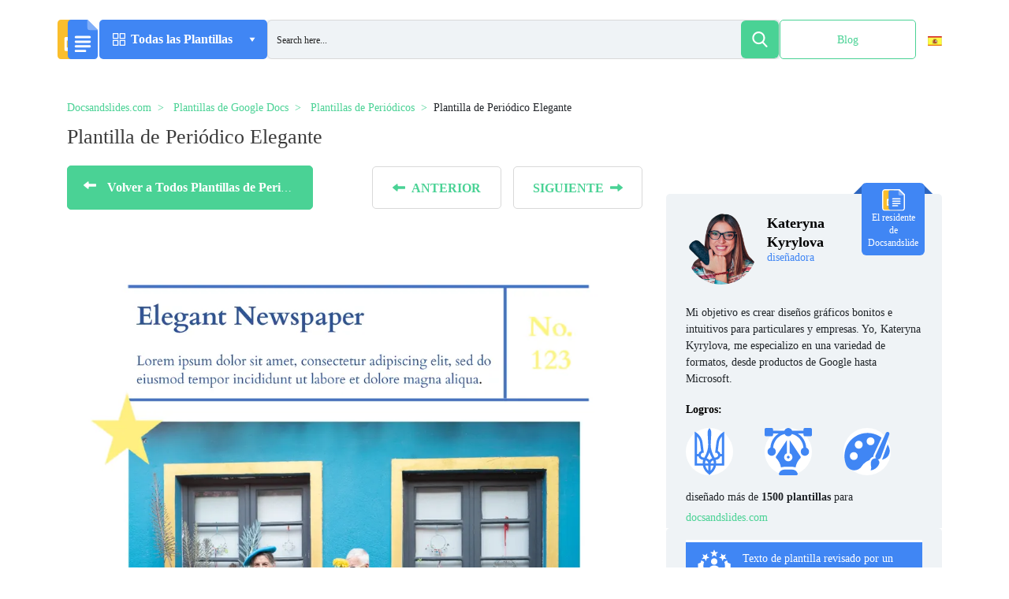

--- FILE ---
content_type: text/html; charset=UTF-8
request_url: https://docsandslides.com/es/google-docs/plantilla-de-periodico-elegante/
body_size: 53602
content:
<!doctype html>
<html lang="es-ES" >
<head><meta charset="UTF-8"><script>if(navigator.userAgent.match(/MSIE|Internet Explorer/i)||navigator.userAgent.match(/Trident\/7\..*?rv:11/i)){var href=document.location.href;if(!href.match(/[?&]nowprocket/)){if(href.indexOf("?")==-1){if(href.indexOf("#")==-1){document.location.href=href+"?nowprocket=1"}else{document.location.href=href.replace("#","?nowprocket=1#")}}else{if(href.indexOf("#")==-1){document.location.href=href+"&nowprocket=1"}else{document.location.href=href.replace("#","&nowprocket=1#")}}}}</script><script>class RocketLazyLoadScripts{constructor(){this.v="1.2.5.1",this.triggerEvents=["keydown","mousedown","mousemove","touchmove","touchstart","touchend","wheel"],this.userEventHandler=this._triggerListener.bind(this),this.touchStartHandler=this._onTouchStart.bind(this),this.touchMoveHandler=this._onTouchMove.bind(this),this.touchEndHandler=this._onTouchEnd.bind(this),this.clickHandler=this._onClick.bind(this),this.interceptedClicks=[],this.interceptedClickListeners=[],this._interceptClickListeners(this),window.addEventListener("pageshow",e=>{this.persisted=e.persisted,this.everythingLoaded&&this._triggerLastFunctions()}),document.addEventListener("DOMContentLoaded",()=>{this._preconnect3rdParties()}),this.delayedScripts={normal:[],async:[],defer:[]},this.trash=[],this.allJQueries=[]}_addUserInteractionListener(e){if(document.hidden){e._triggerListener();return}this.triggerEvents.forEach(t=>window.addEventListener(t,e.userEventHandler,{passive:!0})),window.addEventListener("touchstart",e.touchStartHandler,{passive:!0}),window.addEventListener("mousedown",e.touchStartHandler),document.addEventListener("visibilitychange",e.userEventHandler)}_removeUserInteractionListener(){this.triggerEvents.forEach(e=>window.removeEventListener(e,this.userEventHandler,{passive:!0})),document.removeEventListener("visibilitychange",this.userEventHandler)}_onTouchStart(e){"HTML"!==e.target.tagName&&(window.addEventListener("touchend",this.touchEndHandler),window.addEventListener("mouseup",this.touchEndHandler),window.addEventListener("touchmove",this.touchMoveHandler,{passive:!0}),window.addEventListener("mousemove",this.touchMoveHandler),e.target.addEventListener("click",this.clickHandler),this._disableOtherEventListeners(e.target,!0),this._renameDOMAttribute(e.target,"onclick","rocket-onclick"),this._pendingClickStarted())}_onTouchMove(e){window.removeEventListener("touchend",this.touchEndHandler),window.removeEventListener("mouseup",this.touchEndHandler),window.removeEventListener("touchmove",this.touchMoveHandler,{passive:!0}),window.removeEventListener("mousemove",this.touchMoveHandler),e.target.removeEventListener("click",this.clickHandler),this._disableOtherEventListeners(e.target,!1),this._renameDOMAttribute(e.target,"rocket-onclick","onclick"),this._pendingClickFinished()}_onTouchEnd(){window.removeEventListener("touchend",this.touchEndHandler),window.removeEventListener("mouseup",this.touchEndHandler),window.removeEventListener("touchmove",this.touchMoveHandler,{passive:!0}),window.removeEventListener("mousemove",this.touchMoveHandler)}_onClick(e){e.target.removeEventListener("click",this.clickHandler),this._disableOtherEventListeners(e.target,!1),this._renameDOMAttribute(e.target,"rocket-onclick","onclick"),this.interceptedClicks.push(e),e.preventDefault(),e.stopPropagation(),e.stopImmediatePropagation(),this._pendingClickFinished()}_replayClicks(){window.removeEventListener("touchstart",this.touchStartHandler,{passive:!0}),window.removeEventListener("mousedown",this.touchStartHandler),this.interceptedClicks.forEach(e=>{e.target.dispatchEvent(new MouseEvent("click",{view:e.view,bubbles:!0,cancelable:!0}))})}_interceptClickListeners(e){EventTarget.prototype.addEventListenerBase=EventTarget.prototype.addEventListener,EventTarget.prototype.addEventListener=function(t,i,r){"click"!==t||e.windowLoaded||i===e.clickHandler||e.interceptedClickListeners.push({target:this,func:i,options:r}),(this||window).addEventListenerBase(t,i,r)}}_disableOtherEventListeners(e,t){this.interceptedClickListeners.forEach(i=>{i.target===e&&(t?e.removeEventListener("click",i.func,i.options):e.addEventListener("click",i.func,i.options))}),e.parentNode!==document.documentElement&&this._disableOtherEventListeners(e.parentNode,t)}_waitForPendingClicks(){return new Promise(e=>{this._isClickPending?this._pendingClickFinished=e:e()})}_pendingClickStarted(){this._isClickPending=!0}_pendingClickFinished(){this._isClickPending=!1}_renameDOMAttribute(e,t,i){e.hasAttribute&&e.hasAttribute(t)&&(event.target.setAttribute(i,event.target.getAttribute(t)),event.target.removeAttribute(t))}_triggerListener(){this._removeUserInteractionListener(this),"loading"===document.readyState?document.addEventListener("DOMContentLoaded",this._loadEverythingNow.bind(this)):this._loadEverythingNow()}_preconnect3rdParties(){let e=[];document.querySelectorAll("script[type=rocketlazyloadscript][data-rocket-src]").forEach(t=>{let i=t.getAttribute("data-rocket-src");if(i&&0!==i.indexOf("data:")){0===i.indexOf("//")&&(i=location.protocol+i);try{let r=new URL(i).origin;r!==location.origin&&e.push({src:r,crossOrigin:t.crossOrigin||"module"===t.getAttribute("data-rocket-type")})}catch(n){}}}),e=[...new Map(e.map(e=>[JSON.stringify(e),e])).values()],this._batchInjectResourceHints(e,"preconnect")}async _loadEverythingNow(){this.lastBreath=Date.now(),this._delayEventListeners(this),this._delayJQueryReady(this),this._handleDocumentWrite(),this._registerAllDelayedScripts(),this._preloadAllScripts(),await this._loadScriptsFromList(this.delayedScripts.normal),await this._loadScriptsFromList(this.delayedScripts.defer),await this._loadScriptsFromList(this.delayedScripts.async);try{await this._triggerDOMContentLoaded(),await this._pendingWebpackRequests(this),await this._triggerWindowLoad()}catch(e){console.error(e)}window.dispatchEvent(new Event("rocket-allScriptsLoaded")),this.everythingLoaded=!0,this._waitForPendingClicks().then(()=>{this._replayClicks()}),this._emptyTrash()}_registerAllDelayedScripts(){document.querySelectorAll("script[type=rocketlazyloadscript]").forEach(e=>{e.hasAttribute("data-rocket-src")?e.hasAttribute("async")&&!1!==e.async?this.delayedScripts.async.push(e):e.hasAttribute("defer")&&!1!==e.defer||"module"===e.getAttribute("data-rocket-type")?this.delayedScripts.defer.push(e):this.delayedScripts.normal.push(e):this.delayedScripts.normal.push(e)})}async _transformScript(e){if(await this._littleBreath(),!0===e.noModule&&"noModule"in HTMLScriptElement.prototype){e.setAttribute("data-rocket-status","skipped");return}return new Promise(t=>{let i;function r(){(i||e).setAttribute("data-rocket-status","executed"),t()}try{if(navigator.userAgent.indexOf("Firefox/")>0||""===navigator.vendor)i=document.createElement("script"),[...e.attributes].forEach(e=>{let t=e.nodeName;"type"!==t&&("data-rocket-type"===t&&(t="type"),"data-rocket-src"===t&&(t="src"),i.setAttribute(t,e.nodeValue))}),e.text&&(i.text=e.text),i.hasAttribute("src")?(i.addEventListener("load",r),i.addEventListener("error",function(){i.setAttribute("data-rocket-status","failed"),t()}),setTimeout(()=>{i.isConnected||t()},1)):(i.text=e.text,r()),e.parentNode.replaceChild(i,e);else{let n=e.getAttribute("data-rocket-type"),s=e.getAttribute("data-rocket-src");n?(e.type=n,e.removeAttribute("data-rocket-type")):e.removeAttribute("type"),e.addEventListener("load",r),e.addEventListener("error",function(){e.setAttribute("data-rocket-status","failed"),t()}),s?(e.removeAttribute("data-rocket-src"),e.src=s):e.src="data:text/javascript;base64,"+window.btoa(unescape(encodeURIComponent(e.text)))}}catch(a){e.setAttribute("data-rocket-status","failed"),t()}})}async _loadScriptsFromList(e){let t=e.shift();return t&&t.isConnected?(await this._transformScript(t),this._loadScriptsFromList(e)):Promise.resolve()}_preloadAllScripts(){this._batchInjectResourceHints([...this.delayedScripts.normal,...this.delayedScripts.defer,...this.delayedScripts.async],"preload")}_batchInjectResourceHints(e,t){var i=document.createDocumentFragment();e.forEach(e=>{let r=e.getAttribute&&e.getAttribute("data-rocket-src")||e.src;if(r){let n=document.createElement("link");n.href=r,n.rel=t,"preconnect"!==t&&(n.as="script"),e.getAttribute&&"module"===e.getAttribute("data-rocket-type")&&(n.crossOrigin=!0),e.crossOrigin&&(n.crossOrigin=e.crossOrigin),e.integrity&&(n.integrity=e.integrity),i.appendChild(n),this.trash.push(n)}}),document.head.appendChild(i)}_delayEventListeners(e){let t={};function i(i,r){return t[r].eventsToRewrite.indexOf(i)>=0&&!e.everythingLoaded?"rocket-"+i:i}function r(e,r){var n;!t[n=e]&&(t[n]={originalFunctions:{add:n.addEventListener,remove:n.removeEventListener},eventsToRewrite:[]},n.addEventListener=function(){arguments[0]=i(arguments[0],n),t[n].originalFunctions.add.apply(n,arguments)},n.removeEventListener=function(){arguments[0]=i(arguments[0],n),t[n].originalFunctions.remove.apply(n,arguments)}),t[e].eventsToRewrite.push(r)}function n(t,i){let r=t[i];t[i]=null,Object.defineProperty(t,i,{get:()=>r||function(){},set(n){e.everythingLoaded?r=n:t["rocket"+i]=r=n}})}r(document,"DOMContentLoaded"),r(window,"DOMContentLoaded"),r(window,"load"),r(window,"pageshow"),r(document,"readystatechange"),n(document,"onreadystatechange"),n(window,"onload"),n(window,"onpageshow")}_delayJQueryReady(e){let t;function i(t){return e.everythingLoaded?t:t.split(" ").map(e=>"load"===e||0===e.indexOf("load.")?"rocket-jquery-load":e).join(" ")}function r(r){if(r&&r.fn&&!e.allJQueries.includes(r)){r.fn.ready=r.fn.init.prototype.ready=function(t){return e.domReadyFired?t.bind(document)(r):document.addEventListener("rocket-DOMContentLoaded",()=>t.bind(document)(r)),r([])};let n=r.fn.on;r.fn.on=r.fn.init.prototype.on=function(){return this[0]===window&&("string"==typeof arguments[0]||arguments[0]instanceof String?arguments[0]=i(arguments[0]):"object"==typeof arguments[0]&&Object.keys(arguments[0]).forEach(e=>{let t=arguments[0][e];delete arguments[0][e],arguments[0][i(e)]=t})),n.apply(this,arguments),this},e.allJQueries.push(r)}t=r}r(window.jQuery),Object.defineProperty(window,"jQuery",{get:()=>t,set(e){r(e)}})}async _pendingWebpackRequests(e){let t=document.querySelector("script[data-webpack]");async function i(){return new Promise(e=>{t.addEventListener("load",e),t.addEventListener("error",e)})}t&&(await i(),await e._requestAnimFrame(),await e._pendingWebpackRequests(e))}async _triggerDOMContentLoaded(){this.domReadyFired=!0,await this._littleBreath(),document.dispatchEvent(new Event("rocket-readystatechange")),await this._littleBreath(),document.rocketonreadystatechange&&document.rocketonreadystatechange(),await this._littleBreath(),document.dispatchEvent(new Event("rocket-DOMContentLoaded")),await this._littleBreath(),window.dispatchEvent(new Event("rocket-DOMContentLoaded"))}async _triggerWindowLoad(){await this._littleBreath(),document.dispatchEvent(new Event("rocket-readystatechange")),await this._littleBreath(),document.rocketonreadystatechange&&document.rocketonreadystatechange(),await this._littleBreath(),window.dispatchEvent(new Event("rocket-load")),await this._littleBreath(),window.rocketonload&&window.rocketonload(),await this._littleBreath(),this.allJQueries.forEach(e=>e(window).trigger("rocket-jquery-load")),await this._littleBreath();let e=new Event("rocket-pageshow");e.persisted=this.persisted,window.dispatchEvent(e),await this._littleBreath(),window.rocketonpageshow&&window.rocketonpageshow({persisted:this.persisted}),this.windowLoaded=!0}_triggerLastFunctions(){document.onreadystatechange&&document.onreadystatechange(),window.onload&&window.onload(),window.onpageshow&&window.onpageshow({persisted:this.persisted})}_handleDocumentWrite(){let e=new Map;document.write=document.writeln=function(t){let i=document.currentScript;i||console.error("WPRocket unable to document.write this: "+t);let r=document.createRange(),n=i.parentElement,s=e.get(i);void 0===s&&(s=i.nextSibling,e.set(i,s));let a=document.createDocumentFragment();r.setStart(a,0),a.appendChild(r.createContextualFragment(t)),n.insertBefore(a,s)}}async _littleBreath(){Date.now()-this.lastBreath>45&&(await this._requestAnimFrame(),this.lastBreath=Date.now())}async _requestAnimFrame(){return document.hidden?new Promise(e=>setTimeout(e)):new Promise(e=>requestAnimationFrame(e))}_emptyTrash(){this.trash.forEach(e=>e.remove())}static run(){let e=new RocketLazyLoadScripts;e._addUserInteractionListener(e)}}RocketLazyLoadScripts.run();</script>
	
	<meta name="viewport" content="width=device-width, initial-scale=1">
	<script type="rocketlazyloadscript" async data-rocket-src="https://pagead2.googlesyndication.com/pagead/js/adsbygoogle.js?client=ca-pub-5794710742571966"
	        crossorigin="anonymous"></script>
	<!-- Global site tag (gtag.js) - Google Analytics -->
	<script type="rocketlazyloadscript" data-rocket-type="text/javascript">
        function loadExternalCode() {
            var doc = document,
                script = doc.createElement('script');
            script.src = 'https://www.googletagmanager.com/gtag/js?id=UA-204337893-1';
            doc.body.appendChild(script);
        }
        setTimeout(loadExternalCode, 5000);
	</script>
	<script type="rocketlazyloadscript" defer>
        window.dataLayer = window.dataLayer || [];

        function gtag() {
            dataLayer.push(arguments);
        }

        gtag('js', new Date());
        gtag('config', 'UA-204337893-1');
	</script>
	<link rel="profile" href="https://gmpg.org/xfn/11">
	
	<link rel="preconnect" href="https://www.google.com">
	<link rel="preconnect" href="https://www.doubleclickbygoogle.com">
	<link rel="preconnect" href="https://pagead2.googlesyndication.com">
	<link rel="preload" href="https://docsandslides.com/wp-content/themes/goodocs/images/dest/logo.svg" as="image">
    <link rel="icon" href="https://docsandslides.com/wp-content/themes/goodocs/images/dest/logo.svg">



	<!-- <link rel="stylesheet" href="https://cdnjs.cloudflare.com/ajax/libs/font-awesome/6.0.0/css/all.min.css" integrity="sha512-9usAa10IRO0HhonpyAIVpjrylPvoDwiPUiKdWk5t3PyolY1cOd4DSE0Ga+ri4AuTroPR5aQvXU9xC6qOPnzFeg==" crossorigin="anonymous" referrerpolicy="no-referrer" /> -->
	<style>
		.form-control {
			display: block;
			width: 100%;
			padding: .375rem .75rem;
			font-size: 1rem;
			line-height: 1.5;
			color: #495057;
			background-color: #fff;
			background-clip: padding-box;
			border: 1px solid #ced4da;
			border-radius: .25rem;
		}

		.form-group {
			margin-bottom: 1rem;
		}

		.search-form .form-subm {
			font-size: 16px;
			right: 0;
			background: 0 0;
			border-radius: 5px;
			position: absolute;
			width: 50px;
			height: 50px;
			top: 0;
			display: flex;
			align-items: center;
			justify-content: center;
			border: none;
		}

		.main .top-block .top-search-block .search-form .form-control {
			background: #eff3f6;
			height: 50px;
			border-radius: 5px;
			border: none;
		}

		.search-form .form-subm {
			cursor: pointer;
			font-size: 16px;
			right: 0;
			background: 0 0;
			border-radius: 5px;
			position: absolute;
			width: 50px;
			height: 50px;
			top: 0;
			display: flex;
			align-items: center;
			justify-content: center;
			border: none;
		}

		.search-form .ffa-search {
			right: 0;
			background: #4ad295;
			border-radius: 5px;
			position: absolute;
			width: 50px;
			height: 50px;
			top: 0;
			display: flex;
			align-items: center;
			justify-content: center;
		}

		.search-form .ffa-search svg {
			fill: #fff;
			width: 30px;
		}

		.main .top-block .top-search-block .search-form .form-control {
			background: #eff3f6;
			height: 50px;
			border-radius: 5px;
			border: none;
		}
	</style>
	<meta name='robots' content='index, follow, max-image-preview:large, max-snippet:-1, max-video-preview:-1' />
	<style>img:is([sizes="auto" i], [sizes^="auto," i]) { contain-intrinsic-size: 3000px 1500px }</style>
	
	<!-- This site is optimized with the Yoast SEO plugin v26.2 - https://yoast.com/wordpress/plugins/seo/ -->
	<title>Gratuita Plantilla de Periódico Elegante para Google Docs</title>
	<meta name="description" content="Obtenga una Plantilla de Periódico Elegante gratuita en unos pocos clics. Descargue nuestras plantillas para Google Docs, edítelas e imprímalas o utilícelas en formato digital." />
	<link rel="canonical" href="https://docsandslides.com/es/google-docs/plantilla-de-periodico-elegante/" />
	<meta property="og:locale" content="es_ES" />
	<meta property="og:type" content="article" />
	<meta property="og:title" content="Gratuita Plantilla de Periódico Elegante para Google Docs" />
	<meta property="og:description" content="Obtenga una Plantilla de Periódico Elegante gratuita en unos pocos clics. Descargue nuestras plantillas para Google Docs, edítelas e imprímalas o utilícelas en formato digital." />
	<meta property="og:url" content="https://docsandslides.com/es/google-docs/plantilla-de-periodico-elegante/" />
	<meta property="og:site_name" content="Docs&amp;Slides" />
	<meta property="article:modified_time" content="2024-07-09T16:49:11+00:00" />
	<meta property="og:image" content="https://beta.docsandslides.com/wp-content/uploads/2023/01/Elegant-Newspaper-Template.webp" />
	<meta property="og:image:width" content="960" />
	<meta property="og:image:height" content="1356" />
	<meta property="og:image:type" content="image/webp" />
	<meta name="twitter:card" content="summary_large_image" />
	<!-- / Yoast SEO plugin. -->



<link rel="alternate" type="application/rss+xml" title="Docs&amp;Slides &raquo; Feed" href="https://docsandslides.com/es/feed/" />
<link rel="alternate" type="application/rss+xml" title="Docs&amp;Slides &raquo; Feed de los comentarios" href="https://docsandslides.com/es/comments/feed/" />
<!-- docsandslides.com is managing ads with Advanced Ads 2.0.13 – https://wpadvancedads.com/ --><!--noptimize--><script type="rocketlazyloadscript" id="docsa-ready">
			window.advanced_ads_ready=function(e,a){a=a||"complete";var d=function(e){return"interactive"===a?"loading"!==e:"complete"===e};d(document.readyState)?e():document.addEventListener("readystatechange",(function(a){d(a.target.readyState)&&e()}),{once:"interactive"===a})},window.advanced_ads_ready_queue=window.advanced_ads_ready_queue||[];		</script>
		<!--/noptimize--><style id='safe-svg-svg-icon-style-inline-css'>
.safe-svg-cover{text-align:center}.safe-svg-cover .safe-svg-inside{display:inline-block;max-width:100%}.safe-svg-cover svg{fill:currentColor;height:100%;max-height:100%;max-width:100%;width:100%}

</style>
<link rel='stylesheet' id='bootstrap-css' href='https://docsandslides.com/wp-content/themes/goodocs/css/bootstrap.min.css?ver=-1' media='all' />
<link data-minify="1" rel='stylesheet' id='main-css' href='https://docsandslides.com/wp-content/cache/background-css/docsandslides.com/wp-content/cache/min/1/wp-content/themes/goodocs/css/app.min.css?ver=1761677474&wpr_t=1767803570' media='all' />
<link rel='stylesheet' id='fancybox-css-css' href='https://docsandslides.com/wp-content/themes/goodocs/css/jquery.fancybox.min.css?ver=-2' media='all' />
<link rel='stylesheet' id='owl-css-css' href='https://docsandslides.com/wp-content/cache/background-css/docsandslides.com/wp-content/themes/goodocs/css/owl.carousel.min.css?ver=6.8.3&wpr_t=1767803570' media='all' />
<link rel='stylesheet' id='owl-theme-css-css' href='https://docsandslides.com/wp-content/themes/goodocs/css/owl.theme.default.min.css?ver=6.8.3' media='all' />
<link rel='stylesheet' id='wpml-legacy-vertical-list-0-css' href='https://docsandslides.com/wp-content/plugins/sitepress-multilingual-cms/templates/language-switchers/legacy-list-vertical/style.min.css?ver=1' media='all' />
<style id='wpml-legacy-vertical-list-0-inline-css'>
.wpml-ls-statics-shortcode_actions{background-color:#ffffff;}.wpml-ls-statics-shortcode_actions, .wpml-ls-statics-shortcode_actions .wpml-ls-sub-menu, .wpml-ls-statics-shortcode_actions a {border-color:#ffffff;}
</style>
<link data-minify="1" rel='stylesheet' id='goodocs-style-css' href='https://docsandslides.com/wp-content/cache/min/1/wp-content/themes/goodocs/style.css?ver=1761677474' media='all' />
<link data-minify="1" rel='stylesheet' id='wp-pagenavi-css' href='https://docsandslides.com/wp-content/cache/min/1/wp-content/plugins/wp-pagenavi/pagenavi-css.css?ver=1761677474' media='all' />
<script id="wpml-cookie-js-extra">
var wpml_cookies = {"wp-wpml_current_language":{"value":"es","expires":1,"path":"\/"}};
var wpml_cookies = {"wp-wpml_current_language":{"value":"es","expires":1,"path":"\/"}};
</script>
<script type="rocketlazyloadscript" data-minify="1" data-rocket-src="https://docsandslides.com/wp-content/cache/min/1/wp-content/plugins/sitepress-multilingual-cms/res/js/cookies/language-cookie.js?ver=1761677474" id="wpml-cookie-js" defer data-wp-strategy="defer"></script>
<script type="rocketlazyloadscript" data-rocket-src="https://docsandslides.com/wp-content/themes/goodocs/js/jquery.fancybox.min.js?ver=-2" id="fancybox-js-js" defer></script>
<script type="rocketlazyloadscript" data-rocket-src="https://docsandslides.com/wp-includes/js/jquery/jquery.min.js?ver=3.7.1" id="jquery-core-js" defer></script>
<script type="rocketlazyloadscript" data-rocket-src="https://docsandslides.com/wp-content/themes/goodocs/js/owl.carousel.min.js?ver=6.8.3" id="owl-js-js" defer></script>
<script type="rocketlazyloadscript" data-rocket-src="https://docsandslides.com/wp-content/themes/goodocs/js/app.min.js?ver=1767792770" id="main-js" defer></script>
<script type="rocketlazyloadscript" data-minify="1" data-rocket-src="https://docsandslides.com/wp-content/cache/min/1/wp-content/themes/goodocs/js/loadmore.js?ver=1761677474" id="true_loadmore-js" defer></script>
<link rel="https://api.w.org/" href="https://docsandslides.com/es/wp-json/" /><link rel="alternate" title="JSON" type="application/json" href="https://docsandslides.com/es/wp-json/wp/v2/google-docs/19599" /><link rel="EditURI" type="application/rsd+xml" title="RSD" href="https://docsandslides.com/xmlrpc.php?rsd" />
<meta name="generator" content="WordPress 6.8.3" />
<link rel='shortlink' href='https://docsandslides.com/es/?p=19599' />
<link rel="alternate" title="oEmbed (JSON)" type="application/json+oembed" href="https://docsandslides.com/es/wp-json/oembed/1.0/embed?url=https%3A%2F%2Fdocsandslides.com%2Fes%2Fgoogle-docs%2Fplantilla-de-periodico-elegante%2F" />
<link rel="alternate" title="oEmbed (XML)" type="text/xml+oembed" href="https://docsandslides.com/es/wp-json/oembed/1.0/embed?url=https%3A%2F%2Fdocsandslides.com%2Fes%2Fgoogle-docs%2Fplantilla-de-periodico-elegante%2F&#038;format=xml" />
<meta name="generator" content="WPML ver:4.8.4 stt:1,2;" />
<meta name="cdp-version" content="1.5.0" /><style>.recentcomments a{display:inline !important;padding:0 !important;margin:0 !important;}</style><script type="rocketlazyloadscript" async data-rocket-src="https://pagead2.googlesyndication.com/pagead/js/adsbygoogle.js?client=ca-pub-5794710742571966" crossorigin="anonymous"></script>		<style id="wp-custom-css">
			.video-section .cont .right-col {
    max-width: 733px;
    overflow: hidden;
    width: 100%;
}
#download_confirm_form{
	z-index: 9999;
	max-width: 290px;
}
body.page-template-docs-template .category_description{
	padding: 30px 30px 15px 30px;
}
.section-blog-text .section-blog-wrap{
	min-height: 400px;
}
body.page-template-docs-template .doc-blocks{
	margin-top: 0;
}
body.page-template-docs-template .template-card.doc .img-wrapper, body.page-template-docs-template .template-card.slide .img-wrapper {
    height: 307px;
}
body.page-template-docs-template .main .doc-blocks .template-card .card-header {
		background-color: unset;
    padding: 15px 0 13px;
    border: none;
}
#download_confirm_form .choose-format__question + p{
	max-width: 195px;
}
.modal-window__body .doc-blocks .template-card{
	margin-bottom: 0;
}
.catalog-page .modal-window__body .doc-blocks{
	padding-bottom: 0;
}
.modal-window__body .img-wrapper img {
    width: 100%;
    height: 100%;
    -o-object-fit: unset;
     object-fit: unset;
}
.category_description img {
    width: 100%;
    object-fit: cover;
    max-height: 350px;
		max-width: 100%;
}
.otgs-development-site-front-end{
	display: none !important;
}
.section-blog-text h2, .tutorials h3, .education-community h3, .top-companies h3, .video-section .cont .left-col h3 {
    font-size: 28px;
    font-weight: 600;
    margin-bottom: 11px;
    line-height: 30px;
}
.expert {
    padding: 15px 25px 15px;
}
.bottom-author_block p:last-of-type{
	line-height: 26px;
}
.bottom-author_block p:not(.bottom-author_block p:last-of-type){
	font-size: 14px;
	font-weight: 400;
	line-height: 26px;
	text-align: justify;
	color: rgba(0, 0, 0, 1);
}
.expert + .author_block_content .bottom-author_block p{
	font-size: 14px;
	font-weight: 400;
	line-height: 26px;
	text-align: justify;
	color: rgba(0, 0, 0, 1);
}
.main-header h1{
	text-transform: capitalize;
}
.templates-count + .row{
	width: 100%;
}
.lang-switcher img{
	width: 18px;
	object-fit: cover;
	height: 12px;
}
.page-id-945 .attr-popup{
    display: none;
}
.asp_w_container_1{
    height: 100% !important;
}
#ajaxsearchpro1_1, #ajaxsearchpro1_2, div.asp_m.asp_m_1{
    height: 100% !important;
}
#ajaxsearchpro1_1 .probox, #ajaxsearchpro1_2 .probox, div.asp_m.asp_m_1 .probox{
    height: 96% !important;
}
#ajaxsearchpro1_1 .probox .proinput input.orig, #ajaxsearchpro1_2 .probox .proinput input.orig, div.asp_m.asp_m_1 .probox .proinput input.orig{
    height: 100% !important;
}
#ajaxsearchpro1_1 .probox .promagnifier, #ajaxsearchpro1_2 .probox .promagnifier, div.asp_m.asp_m_1 .probox .promagnifier{
    height: 100% !important;
    width: 48px !important;
    display: flex;
    justify-content: center;
    align-items: center;
}
#ajaxsearchpro1_1 .probox .proinput input.autocomplete, #ajaxsearchpro1_2 .probox .proinput input.autocomplete, div.asp_m.asp_m_1 .probox .proinput input.autocomplete{
    top: -7px;
}
.form-control {
			display: block;
			width: 100%;
			padding: .375rem .75rem;
			font-size: 1rem;
			line-height: 1.5;
			color: #495057;
			background-color: #fff;
			background-clip: padding-box;
			border: 1px solid #ced4da;
			border-radius: .25rem;
		}

		.form-group {
			margin-bottom: 1rem;
		}

		.search-form .form-subm {
			font-size: 16px;
			right: 0;
			background: 0 0;
			border-radius: 5px;
			position: absolute;
			width: 50px;
			height: 50px;
			top: 0;
			display: flex;
			align-items: center;
			justify-content: center;
			border: none;
		}

		.main .top-block .top-search-block .search-form .form-control {
			background: #eff3f6;
			height: 50px;
			border-radius: 5px;
			border: none;
		}

		.search-form .form-subm {
			cursor: pointer;
			font-size: 16px;
			right: 0;
			background: 0 0;
			border-radius: 5px;
			position: absolute;
			width: 50px;
			height: 50px;
			top: 0;
			display: flex;
			align-items: center;
			justify-content: center;
			border: none;
		}

		.search-form .ffa-search {
			right: 0;
			background: #4ad295;
			border-radius: 5px;
			position: absolute;
			width: 50px;
			height: 50px;
			top: 0;
			display: flex;
			align-items: center;
			justify-content: center;
		}

		.search-form .ffa-search svg {
			fill: #fff;
			width: 30px;
		}

		.main .top-block .top-search-block .search-form .form-control {
			background: #eff3f6;
			height: 50px;
			border-radius: 5px;
			border: none;
		}
.lang-switcher {
    padding: 15px;
    height: 100%;
    transition: all .3s ease;
    border-radius: 5px;
    position: relative;
}
.lang-switcher ul {
    opacity: 0;
    transition: all .3s ease;
    list-style-type: none;
    width: 89px;
    background-color: #fff;
    border-radius: 5px;
    position: absolute;
    left: -38px;
    box-shadow: 2px 4px 14px 0px #E6E8E9B8;
    padding: 7px 0;
}
.lang-switcher ul li{
    padding: 0 18px;
    transition: all .3s ease;
}
.lang-switcher ul li:hover{
    background-color: #EEF2F5;
}
.lang-switcher ul li a{
    font-family: "Roboto";
    font-size: 14px;
    font-weight: 400;
    line-height: 36px;
    letter-spacing: 0em;
    text-align: left;
    text-decoration: none;
    color: #000;
}
.lang-switcher:hover ul{
    opacity: 1;
}
.lang-switcher:hover{
    background-color: #EFF3F6;
    cursor: pointer;
}
#ajaxsearchpro1_1 .probox{
    border-radius: 6px !important;
}
#ajaxsearchpro1_1 .probox .promagnifier{
    border-radius: 6px !important;
}
.single-post .attr-popup{
	display: none;
}
.team-member-photo img, .team-member-left img:not(.team-member-left .steam-socials img){
	    vertical-align: middle;
    border-style: none;
    width: 170px;
    height: 170px;
    border-radius: 50%;
    object-fit: cover;
}
.section-blog-wrap .col-md-6{
	padding-left: 0;
	padding-right: 0;
}
.section-blog-wrap .col-md-6 p{
	font-size: 14px;
	font-weight: 400;
	line-height: 24px;
	text-align: left;
}
.main .doc-blocks .template-card {
    min-height: 560px;
}
.card-desc p{
	margin-bottom: 0;
}
.proclose{
	display: none !important;
}
.section-blog-wrap .img-wrap{
	width: 100%;
	height: 100%;
}
.section-blog-wrap .img-wrap *{
	width: 100%;
	height: 100%;
}
.btn-{
	    background-color: #fff;
    border: 1px solid #4086f4;
    color: #3b3b3b;
}
.btn-:hover{
	background-color: #4086f4;
	color: #fff;
}
#ajaxsearchpro1_1 .probox .proloading, #ajaxsearchpro1_2 .probox .proloading, div.asp_m.asp_m_1 .probox .proloading{
	align-self: center;
}
.contents{
    border-radius: 15px;
    background-color: #eff3f645;
    padding: 18px 25px;
    max-width: 670px;}

.table {
	width: 100%;
	margin-bottom: 20px;
	border: 1px solid #dddddd;
	border-collapse: collapse; 
}
.table th {
	font-weight: bold;
	padding: 5px;
	background: #efefef;
	border: 1px solid #dddddd;
}
.table td {
	border: 1px solid #dddddd;
	padding: 5px;
}
.main-article__date {
	margin: 0
}
.secondary-article__info {
	margin-left: 0
}

.menu-block .menu .menu-a .img-wrapper {
	width: 30px;
}
.dropdown-item {
	padding: 10px 12px!important;
}
iframe {
	max-width: 100%
}
.header .center-block .menu-block .menu > a .arr1 {
	margin-left: 3px;
}
.element-animation {
	margin: 10px auto 10px!important;
}



.blog-text p > img {
	max-width: 100%;
  height: auto;
  object-fit: contain;
}
.section-blog-text .section-blog-wrap {
    min-height: 350px;
}
#modal-successform{
	top: 115%;
	box-shadow: 0px 0px 100px #00000075;
}
@media all and (max-width: 1680px) and (max-height: 750px){
		#modal-successform {
    top: unset;
			bottom: -120%;
    box-shadow: 0px 0px 100px #00000075;
}
}
@media all and (max-width: 1367px){
	#modal-successform {
    top: 130%;
    box-shadow: 0px 0px 100px #00000075;
}
}
@media all and (max-width: 600px){
	body.archive .category_description {
    padding: 30px 0px 15px 0px;
}
	.category_description img{
		object-fit: contain;
	}
	.lang-switcher{
		display: none;
	}
	#modal-successform {
    top: unset;
		bottom: -320%;
    box-shadow: 0px 0px 100px #00000075;
    transform: translate(-50%, 0);
}
	body{
		overflow-x: hidden;
	}
	.section-blog-wrap .col-md-6 {
    padding-left: 15px;
    padding-right: 15px;
}
	.row{
		margin-left: 0;
		margin-right: 0;
	}
	.header__inner {
    display: flex;
    gap: 10px;
    align-items: center;
    height: 50px;
    width: 100%;
}
	.main .doc-blocks .template-card{
		min-height: 500px;
		margin-bottom: 20px;
	}
	.adsbygoogle *{
		width: 100%;
	}
	#download_confirm_form > p:not(:last-child){
		max-width: unset;
	}
	.card-licence{
		margin-bottom: 25px;
	}
}




		</style>
		<noscript><style id="rocket-lazyload-nojs-css">.rll-youtube-player, [data-lazy-src]{display:none !important;}</style></noscript>		<link data-minify="1" rel="stylesheet" id="asp-basic" href="https://docsandslides.com/wp-content/cache/min/1/wp-content/cache/asp/style.basic-ho-is-po-no-da-se-co-au-ga-se-is.css?ver=1761677474" media="all" /><style id='asp-instance-1'>div[id*='ajaxsearchpro1_'] div.asp_loader,div[id*='ajaxsearchpro1_'] div.asp_loader *{box-sizing:border-box !important;margin:0;padding:0;box-shadow:none}div[id*='ajaxsearchpro1_'] div.asp_loader{box-sizing:border-box;display:flex;flex:0 1 auto;flex-direction:column;flex-grow:0;flex-shrink:0;flex-basis:28px;max-width:100%;max-height:100%;align-items:center;justify-content:center}div[id*='ajaxsearchpro1_'] div.asp_loader-inner{width:100%;margin:0 auto;text-align:center;height:100%}@-webkit-keyframes rotate-simple{0%{-webkit-transform:rotate(0deg);transform:rotate(0deg)}50%{-webkit-transform:rotate(180deg);transform:rotate(180deg)}100%{-webkit-transform:rotate(360deg);transform:rotate(360deg)}}@keyframes rotate-simple{0%{-webkit-transform:rotate(0deg);transform:rotate(0deg)}50%{-webkit-transform:rotate(180deg);transform:rotate(180deg)}100%{-webkit-transform:rotate(360deg);transform:rotate(360deg)}}div[id*='ajaxsearchpro1_'] div.asp_simple-circle{margin:0;height:100%;width:100%;animation:rotate-simple 0.8s infinite linear;-webkit-animation:rotate-simple 0.8s infinite linear;border:4px solid rgb(255,255,255);border-right-color:transparent;border-radius:50%;box-sizing:border-box}div[id*='ajaxsearchprores1_'] .asp_res_loader div.asp_loader,div[id*='ajaxsearchprores1_'] .asp_res_loader div.asp_loader *{box-sizing:border-box !important;margin:0;padding:0;box-shadow:none}div[id*='ajaxsearchprores1_'] .asp_res_loader div.asp_loader{box-sizing:border-box;display:flex;flex:0 1 auto;flex-direction:column;flex-grow:0;flex-shrink:0;flex-basis:28px;max-width:100%;max-height:100%;align-items:center;justify-content:center}div[id*='ajaxsearchprores1_'] .asp_res_loader div.asp_loader-inner{width:100%;margin:0 auto;text-align:center;height:100%}@-webkit-keyframes rotate-simple{0%{-webkit-transform:rotate(0deg);transform:rotate(0deg)}50%{-webkit-transform:rotate(180deg);transform:rotate(180deg)}100%{-webkit-transform:rotate(360deg);transform:rotate(360deg)}}@keyframes rotate-simple{0%{-webkit-transform:rotate(0deg);transform:rotate(0deg)}50%{-webkit-transform:rotate(180deg);transform:rotate(180deg)}100%{-webkit-transform:rotate(360deg);transform:rotate(360deg)}}div[id*='ajaxsearchprores1_'] .asp_res_loader div.asp_simple-circle{margin:0;height:100%;width:100%;animation:rotate-simple 0.8s infinite linear;-webkit-animation:rotate-simple 0.8s infinite linear;border:4px solid rgb(255,255,255);border-right-color:transparent;border-radius:50%;box-sizing:border-box}#ajaxsearchpro1_1 div.asp_loader,#ajaxsearchpro1_2 div.asp_loader,#ajaxsearchpro1_1 div.asp_loader *,#ajaxsearchpro1_2 div.asp_loader *{box-sizing:border-box !important;margin:0;padding:0;box-shadow:none}#ajaxsearchpro1_1 div.asp_loader,#ajaxsearchpro1_2 div.asp_loader{box-sizing:border-box;display:flex;flex:0 1 auto;flex-direction:column;flex-grow:0;flex-shrink:0;flex-basis:28px;max-width:100%;max-height:100%;align-items:center;justify-content:center}#ajaxsearchpro1_1 div.asp_loader-inner,#ajaxsearchpro1_2 div.asp_loader-inner{width:100%;margin:0 auto;text-align:center;height:100%}@-webkit-keyframes rotate-simple{0%{-webkit-transform:rotate(0deg);transform:rotate(0deg)}50%{-webkit-transform:rotate(180deg);transform:rotate(180deg)}100%{-webkit-transform:rotate(360deg);transform:rotate(360deg)}}@keyframes rotate-simple{0%{-webkit-transform:rotate(0deg);transform:rotate(0deg)}50%{-webkit-transform:rotate(180deg);transform:rotate(180deg)}100%{-webkit-transform:rotate(360deg);transform:rotate(360deg)}}#ajaxsearchpro1_1 div.asp_simple-circle,#ajaxsearchpro1_2 div.asp_simple-circle{margin:0;height:100%;width:100%;animation:rotate-simple 0.8s infinite linear;-webkit-animation:rotate-simple 0.8s infinite linear;border:4px solid rgb(255,255,255);border-right-color:transparent;border-radius:50%;box-sizing:border-box}@-webkit-keyframes asp_an_fadeInDown{0%{opacity:0;-webkit-transform:translateY(-20px)}100%{opacity:1;-webkit-transform:translateY(0)}}@keyframes asp_an_fadeInDown{0%{opacity:0;transform:translateY(-20px)}100%{opacity:1;transform:translateY(0)}}.asp_an_fadeInDown{-webkit-animation-name:asp_an_fadeInDown;animation-name:asp_an_fadeInDown}div.asp_r.asp_r_1,div.asp_r.asp_r_1 *,div.asp_m.asp_m_1,div.asp_m.asp_m_1 *,div.asp_s.asp_s_1,div.asp_s.asp_s_1 *{-webkit-box-sizing:content-box;-moz-box-sizing:content-box;-ms-box-sizing:content-box;-o-box-sizing:content-box;box-sizing:content-box;border:0;border-radius:0;text-transform:none;text-shadow:none;box-shadow:none;text-decoration:none;text-align:left;letter-spacing:normal}div.asp_r.asp_r_1,div.asp_m.asp_m_1,div.asp_s.asp_s_1{-webkit-box-sizing:border-box;-moz-box-sizing:border-box;-ms-box-sizing:border-box;-o-box-sizing:border-box;box-sizing:border-box}div.asp_r.asp_r_1,div.asp_r.asp_r_1 *,div.asp_m.asp_m_1,div.asp_m.asp_m_1 *,div.asp_s.asp_s_1,div.asp_s.asp_s_1 *{padding:0;margin:0}.wpdreams_clear{clear:both}.asp_w_container_1{width:100%}#ajaxsearchpro1_1,#ajaxsearchpro1_2,div.asp_m.asp_m_1{width:100%;height:auto;max-height:none;border-radius:5px;background:#d1eaff;margin-top:0;margin-bottom:0;background-image:-moz-radial-gradient(center,ellipse cover,rgba(239,243,246,1),rgba(239,243,246,1));background-image:-webkit-gradient(radial,center center,0px,center center,100%,rgba(239,243,246,1),rgba(239,243,246,1));background-image:-webkit-radial-gradient(center,ellipse cover,rgba(239,243,246,1),rgba(239,243,246,1));background-image:-o-radial-gradient(center,ellipse cover,rgba(239,243,246,1),rgba(239,243,246,1));background-image:-ms-radial-gradient(center,ellipse cover,rgba(239,243,246,1),rgba(239,243,246,1));background-image:radial-gradient(ellipse at center,rgba(239,243,246,1),rgba(239,243,246,1));overflow:hidden;border:1px none rgb(217,217,217);border-radius:0;box-shadow:none}#ajaxsearchpro1_1 .probox,#ajaxsearchpro1_2 .probox,div.asp_m.asp_m_1 .probox{margin:0;height:34px;background:transparent;border:1px solid rgb(217,217,217);border-radius:0;box-shadow:none}p[id*=asp-try-1]{color:rgb(85,85,85) !important;display:block}div.asp_main_container+[id*=asp-try-1]{width:100%}p[id*=asp-try-1] a{color:rgb(255,181,86) !important}p[id*=asp-try-1] a:after{color:rgb(85,85,85) !important;display:inline;content:','}p[id*=asp-try-1] a:last-child:after{display:none}#ajaxsearchpro1_1 .probox .proinput,#ajaxsearchpro1_2 .probox .proinput,div.asp_m.asp_m_1 .probox .proinput{font-weight:normal;font-family:inherit;color:rgba(0,0,0,1);font-size:12px;line-height:15px;text-shadow:none;line-height:normal;flex-grow:1;order:5;-webkit-flex-grow:1;-webkit-order:5}#ajaxsearchpro1_1 .probox .proinput input.orig,#ajaxsearchpro1_2 .probox .proinput input.orig,div.asp_m.asp_m_1 .probox .proinput input.orig{font-weight:normal;font-family:inherit;color:rgba(0,0,0,1);font-size:12px;line-height:15px;text-shadow:none;line-height:normal;border:0;box-shadow:none;height:34px;position:relative;z-index:2;padding:0 !important;padding-top:2px !important;margin:-1px 0 0 -4px !important;width:100%;background:transparent !important}#ajaxsearchpro1_1 .probox .proinput input.autocomplete,#ajaxsearchpro1_2 .probox .proinput input.autocomplete,div.asp_m.asp_m_1 .probox .proinput input.autocomplete{font-weight:normal;font-family:inherit;color:rgba(0,0,0,1);font-size:12px;line-height:15px;text-shadow:none;line-height:normal;opacity:0.25;height:34px;display:block;position:relative;z-index:1;padding:0 !important;margin:-1px 0 0 -4px !important;margin-top:-34px !important;width:100%;background:transparent !important}.rtl #ajaxsearchpro1_1 .probox .proinput input.orig,.rtl #ajaxsearchpro1_2 .probox .proinput input.orig,.rtl #ajaxsearchpro1_1 .probox .proinput input.autocomplete,.rtl #ajaxsearchpro1_2 .probox .proinput input.autocomplete,.rtl div.asp_m.asp_m_1 .probox .proinput input.orig,.rtl div.asp_m.asp_m_1 .probox .proinput input.autocomplete{font-weight:normal;font-family:inherit;color:rgba(0,0,0,1);font-size:12px;line-height:15px;text-shadow:none;line-height:normal;direction:rtl;text-align:right}.rtl #ajaxsearchpro1_1 .probox .proinput,.rtl #ajaxsearchpro1_2 .probox .proinput,.rtl div.asp_m.asp_m_1 .probox .proinput{margin-right:2px}.rtl #ajaxsearchpro1_1 .probox .proloading,.rtl #ajaxsearchpro1_1 .probox .proclose,.rtl #ajaxsearchpro1_2 .probox .proloading,.rtl #ajaxsearchpro1_2 .probox .proclose,.rtl div.asp_m.asp_m_1 .probox .proloading,.rtl div.asp_m.asp_m_1 .probox .proclose{order:3}div.asp_m.asp_m_1 .probox .proinput input.orig::-webkit-input-placeholder{font-weight:normal;font-family:inherit;color:rgba(0,0,0,1);font-size:12px;text-shadow:none;opacity:0.85}div.asp_m.asp_m_1 .probox .proinput input.orig::-moz-placeholder{font-weight:normal;font-family:inherit;color:rgba(0,0,0,1);font-size:12px;text-shadow:none;opacity:0.85}div.asp_m.asp_m_1 .probox .proinput input.orig:-ms-input-placeholder{font-weight:normal;font-family:inherit;color:rgba(0,0,0,1);font-size:12px;text-shadow:none;opacity:0.85}div.asp_m.asp_m_1 .probox .proinput input.orig:-moz-placeholder{font-weight:normal;font-family:inherit;color:rgba(0,0,0,1);font-size:12px;text-shadow:none;opacity:0.85;line-height:normal !important}#ajaxsearchpro1_1 .probox .proinput input.autocomplete,#ajaxsearchpro1_2 .probox .proinput input.autocomplete,div.asp_m.asp_m_1 .probox .proinput input.autocomplete{font-weight:normal;font-family:inherit;color:rgba(0,0,0,1);font-size:12px;line-height:15px;text-shadow:none;line-height:normal;border:0;box-shadow:none}#ajaxsearchpro1_1 .probox .proloading,#ajaxsearchpro1_1 .probox .proclose,#ajaxsearchpro1_1 .probox .promagnifier,#ajaxsearchpro1_1 .probox .prosettings,#ajaxsearchpro1_2 .probox .proloading,#ajaxsearchpro1_2 .probox .proclose,#ajaxsearchpro1_2 .probox .promagnifier,#ajaxsearchpro1_2 .probox .prosettings,div.asp_m.asp_m_1 .probox .proloading,div.asp_m.asp_m_1 .probox .proclose,div.asp_m.asp_m_1 .probox .promagnifier,div.asp_m.asp_m_1 .probox .prosettings{width:34px;height:34px;flex:0 0 34px;flex-grow:0;order:7;-webkit-flex:0 0 34px;-webkit-flex-grow:0;-webkit-order:7}#ajaxsearchpro1_1 .probox .proclose svg,#ajaxsearchpro1_2 .probox .proclose svg,div.asp_m.asp_m_1 .probox .proclose svg{fill:rgb(254,254,254);background:rgb(51,51,51);box-shadow:0 0 0 2px rgba(255,255,255,0.9)}#ajaxsearchpro1_1 .probox .proloading,#ajaxsearchpro1_2 .probox .proloading,div.asp_m.asp_m_1 .probox .proloading{width:34px;height:34px;min-width:34px;min-height:34px;max-width:34px;max-height:34px}#ajaxsearchpro1_1 .probox .proloading .asp_loader,#ajaxsearchpro1_2 .probox .proloading .asp_loader,div.asp_m.asp_m_1 .probox .proloading .asp_loader{width:30px;height:30px;min-width:30px;min-height:30px;max-width:30px;max-height:30px}#ajaxsearchpro1_1 .probox .promagnifier,#ajaxsearchpro1_2 .probox .promagnifier,div.asp_m.asp_m_1 .probox .promagnifier{width:auto;height:34px;flex:0 0 auto;order:7;-webkit-flex:0 0 auto;-webkit-order:7}div.asp_m.asp_m_1 .probox .promagnifier:focus-visible{outline:black outset}#ajaxsearchpro1_1 .probox .promagnifier .innericon,#ajaxsearchpro1_2 .probox .promagnifier .innericon,div.asp_m.asp_m_1 .probox .promagnifier .innericon{display:block;width:34px;height:34px;float:right}#ajaxsearchpro1_1 .probox .promagnifier .asp_text_button,#ajaxsearchpro1_2 .probox .promagnifier .asp_text_button,div.asp_m.asp_m_1 .probox .promagnifier .asp_text_button{display:block;width:auto;height:34px;float:right;margin:0;padding:0 10px 0 2px;font-weight:normal;font-family:"Open Sans";color:rgba(51,51,51,1);font-size:15px;line-height:normal;text-shadow:none;line-height:34px}#ajaxsearchpro1_1 .probox .promagnifier .innericon svg,#ajaxsearchpro1_2 .probox .promagnifier .innericon svg,div.asp_m.asp_m_1 .probox .promagnifier .innericon svg{fill:rgb(255,255,255)}#ajaxsearchpro1_1 .probox .prosettings .innericon svg,#ajaxsearchpro1_2 .probox .prosettings .innericon svg,div.asp_m.asp_m_1 .probox .prosettings .innericon svg{fill:rgb(255,255,255)}#ajaxsearchpro1_1 .probox .promagnifier,#ajaxsearchpro1_2 .probox .promagnifier,div.asp_m.asp_m_1 .probox .promagnifier{width:34px;height:34px;background-image:-webkit-linear-gradient(180deg,rgba(74,210,149,1),rgba(74,210,149,1));background-image:-moz-linear-gradient(180deg,rgba(74,210,149,1),rgba(74,210,149,1));background-image:-o-linear-gradient(180deg,rgba(74,210,149,1),rgba(74,210,149,1));background-image:-ms-linear-gradient(180deg,rgba(74,210,149,1) 0,rgba(74,210,149,1) 100%);background-image:linear-gradient(180deg,rgba(74,210,149,1),rgba(74,210,149,1));background-position:center center;background-repeat:no-repeat;order:11;-webkit-order:11;float:right;border:0 solid rgb(0,0,0);border-radius:0;box-shadow:0 0 0 0 rgba(255,255,255,0.61);cursor:pointer;background-size:100% 100%;background-position:center center;background-repeat:no-repeat;cursor:pointer}#ajaxsearchpro1_1 .probox .promagnifier .innericon,#ajaxsearchpro1_2 .probox .promagnifier .innericon,div.asp_m.asp_m_1 .probox .promagnifier .innericon{background-image:var(--wpr-bg-dace8a08-55d3-4052-aeb8-2800463700c4)}#ajaxsearchpro1_1 .probox .prosettings,#ajaxsearchpro1_2 .probox .prosettings,div.asp_m.asp_m_1 .probox .prosettings{width:34px;height:34px;background-image:-webkit-linear-gradient(185deg,rgba(74,210,149,1),rgba(74,210,149,1));background-image:-moz-linear-gradient(185deg,rgba(74,210,149,1),rgba(74,210,149,1));background-image:-o-linear-gradient(185deg,rgba(74,210,149,1),rgba(74,210,149,1));background-image:-ms-linear-gradient(185deg,rgba(74,210,149,1) 0,rgba(74,210,149,1) 100%);background-image:linear-gradient(185deg,rgba(74,210,149,1),rgba(74,210,149,1));background-position:center center;background-repeat:no-repeat;order:10;-webkit-order:10;float:right;border:0 solid rgb(104,174,199);border-radius:0;box-shadow:0 0 0 0 rgba(255,255,255,0.63);cursor:pointer;background-size:100% 100%;align-self:flex-end}#ajaxsearchprores1_1,#ajaxsearchprores1_2,div.asp_r.asp_r_1{position:absolute;z-index:11000;width:auto;margin:12px 0 0 0}#ajaxsearchprores1_1 .asp_nores,#ajaxsearchprores1_2 .asp_nores,div.asp_r.asp_r_1 .asp_nores{border:0 solid rgb(0,0,0);border-radius:0;box-shadow:0 5px 5px -5px #dfdfdf;padding:6px 12px 6px 12px;margin:0;font-weight:normal;font-family:inherit;color:rgba(74,74,74,1);font-size:1rem;line-height:1.2rem;text-shadow:none;font-weight:normal;background:rgb(255,255,255)}#ajaxsearchprores1_1 .asp_nores .asp_nores_kw_suggestions,#ajaxsearchprores1_2 .asp_nores .asp_nores_kw_suggestions,div.asp_r.asp_r_1 .asp_nores .asp_nores_kw_suggestions{color:rgba(0,0,0,1);font-weight:normal}#ajaxsearchprores1_1 .asp_nores .asp_keyword,#ajaxsearchprores1_2 .asp_nores .asp_keyword,div.asp_r.asp_r_1 .asp_nores .asp_keyword{padding:0 8px 0 0;cursor:pointer;color:rgba(20,84,169,1);font-weight:bold}#ajaxsearchprores1_1 .asp_results_top,#ajaxsearchprores1_2 .asp_results_top,div.asp_r.asp_r_1 .asp_results_top{background:rgb(255,255,255);border:1px none rgb(81,81,81);border-radius:0;padding:6px 12px 6px 12px;margin:0;text-align:center;font-weight:normal;font-family:"Open Sans";color:rgb(74,74,74);font-size:13px;line-height:16px;text-shadow:none}#ajaxsearchprores1_1 .results .item,#ajaxsearchprores1_2 .results .item,div.asp_r.asp_r_1 .results .item{height:auto;background:rgb(255,255,255)}#ajaxsearchprores1_1 .results .item.hovered,#ajaxsearchprores1_2 .results .item.hovered,div.asp_r.asp_r_1 .results .item.hovered{background-image:-moz-radial-gradient(center,ellipse cover,rgb(245,245,245),rgb(245,245,245));background-image:-webkit-gradient(radial,center center,0px,center center,100%,rgb(245,245,245),rgb(245,245,245));background-image:-webkit-radial-gradient(center,ellipse cover,rgb(245,245,245),rgb(245,245,245));background-image:-o-radial-gradient(center,ellipse cover,rgb(245,245,245),rgb(245,245,245));background-image:-ms-radial-gradient(center,ellipse cover,rgb(245,245,245),rgb(245,245,245));background-image:radial-gradient(ellipse at center,rgb(245,245,245),rgb(245,245,245))}#ajaxsearchprores1_1 .results .item .asp_image,#ajaxsearchprores1_2 .results .item .asp_image,div.asp_r.asp_r_1 .results .item .asp_image{background-size:cover;background-repeat:no-repeat}#ajaxsearchprores1_1 .results .item .asp_item_overlay_img,#ajaxsearchprores1_2 .results .item .asp_item_overlay_img,div.asp_r.asp_r_1 .results .item .asp_item_overlay_img{background-size:cover;background-repeat:no-repeat}#ajaxsearchprores1_1 .results .item .asp_content,#ajaxsearchprores1_2 .results .item .asp_content,div.asp_r.asp_r_1 .results .item .asp_content{overflow:hidden;background:transparent;margin:0;padding:0 10px}#ajaxsearchprores1_1 .results .item .asp_content h3,#ajaxsearchprores1_2 .results .item .asp_content h3,div.asp_r.asp_r_1 .results .item .asp_content h3{margin:0;padding:0;display:inline-block;line-height:inherit;font-weight:bold;font-family:"Open Sans";color:rgba(20,84,169,1);font-size:14px;line-height:20px;text-shadow:none}#ajaxsearchprores1_1 .results .item .asp_content h3 a,#ajaxsearchprores1_2 .results .item .asp_content h3 a,div.asp_r.asp_r_1 .results .item .asp_content h3 a{margin:0;padding:0;line-height:inherit;display:block;font-weight:bold;font-family:"Open Sans";color:rgba(20,84,169,1);font-size:14px;line-height:20px;text-shadow:none}#ajaxsearchprores1_1 .results .item .asp_content h3 a:hover,#ajaxsearchprores1_2 .results .item .asp_content h3 a:hover,div.asp_r.asp_r_1 .results .item .asp_content h3 a:hover{font-weight:bold;font-family:"Open Sans";color:rgba(20,84,169,1);font-size:14px;line-height:20px;text-shadow:none}#ajaxsearchprores1_1 .results .item div.etc,#ajaxsearchprores1_2 .results .item div.etc,div.asp_r.asp_r_1 .results .item div.etc{padding:0;font-size:13px;line-height:1.3em;margin-bottom:6px}#ajaxsearchprores1_1 .results .item .etc .asp_author,#ajaxsearchprores1_2 .results .item .etc .asp_author,div.asp_r.asp_r_1 .results .item .etc .asp_author{padding:0;font-weight:bold;font-family:"Open Sans";color:rgba(161,161,161,1);font-size:12px;line-height:13px;text-shadow:none}#ajaxsearchprores1_1 .results .item .etc .asp_date,#ajaxsearchprores1_2 .results .item .etc .asp_date,div.asp_r.asp_r_1 .results .item .etc .asp_date{margin:0 0 0 10px;padding:0;font-weight:normal;font-family:"Open Sans";color:rgba(173,173,173,1);font-size:12px;line-height:15px;text-shadow:none}#ajaxsearchprores1_1 .results .item div.asp_content,#ajaxsearchprores1_2 .results .item div.asp_content,div.asp_r.asp_r_1 .results .item div.asp_content{margin:0;padding:0;font-weight:normal;font-family:"Open Sans";color:rgba(74,74,74,1);font-size:13px;line-height:13px;text-shadow:none}#ajaxsearchprores1_1 span.highlighted,#ajaxsearchprores1_2 span.highlighted,div.asp_r.asp_r_1 span.highlighted{font-weight:bold;color:rgba(217,49,43,1);background-color:rgba(238,238,238,1)}#ajaxsearchprores1_1 p.showmore,#ajaxsearchprores1_2 p.showmore,div.asp_r.asp_r_1 p.showmore{text-align:center;font-weight:normal;font-family:"Open Sans";color:rgba(5,94,148,1);font-size:12px;line-height:15px;text-shadow:none}#ajaxsearchprores1_1 p.showmore a,#ajaxsearchprores1_2 p.showmore a,div.asp_r.asp_r_1 p.showmore a{font-weight:normal;font-family:"Open Sans";color:rgba(5,94,148,1);font-size:12px;line-height:15px;text-shadow:none;padding:10px 5px;margin:0 auto;background:rgba(255,255,255,1);display:block;text-align:center}#ajaxsearchprores1_1 .asp_res_loader,#ajaxsearchprores1_2 .asp_res_loader,div.asp_r.asp_r_1 .asp_res_loader{background:rgb(255,255,255);height:200px;padding:10px}#ajaxsearchprores1_1.isotopic .asp_res_loader,#ajaxsearchprores1_2.isotopic .asp_res_loader,div.asp_r.asp_r_1.isotopic .asp_res_loader{background:rgba(255,255,255,0);}#ajaxsearchprores1_1 .asp_res_loader .asp_loader,#ajaxsearchprores1_2 .asp_res_loader .asp_loader,div.asp_r.asp_r_1 .asp_res_loader .asp_loader{height:200px;width:200px;margin:0 auto}div.asp_s.asp_s_1.searchsettings,div.asp_s.asp_s_1.searchsettings,div.asp_s.asp_s_1.searchsettings{direction:ltr;padding:0;background-image:-webkit-linear-gradient(185deg,rgba(255,255,255,1),rgba(255,255,255,1));background-image:-moz-linear-gradient(185deg,rgba(255,255,255,1),rgba(255,255,255,1));background-image:-o-linear-gradient(185deg,rgba(255,255,255,1),rgba(255,255,255,1));background-image:-ms-linear-gradient(185deg,rgba(255,255,255,1) 0,rgba(255,255,255,1) 100%);background-image:linear-gradient(185deg,rgba(255,255,255,1),rgba(255,255,255,1));box-shadow:none;;max-width:208px;z-index:2}div.asp_s.asp_s_1.searchsettings.asp_s,div.asp_s.asp_s_1.searchsettings.asp_s,div.asp_s.asp_s_1.searchsettings.asp_s{z-index:11001}#ajaxsearchprobsettings1_1.searchsettings,#ajaxsearchprobsettings1_2.searchsettings,div.asp_sb.asp_sb_1.searchsettings{max-width:none}div.asp_s.asp_s_1.searchsettings form,div.asp_s.asp_s_1.searchsettings form,div.asp_s.asp_s_1.searchsettings form{display:flex}div.asp_sb.asp_sb_1.searchsettings form,div.asp_sb.asp_sb_1.searchsettings form,div.asp_sb.asp_sb_1.searchsettings form{display:flex}#ajaxsearchprosettings1_1.searchsettings div.asp_option_label,#ajaxsearchprosettings1_2.searchsettings div.asp_option_label,#ajaxsearchprosettings1_1.searchsettings .asp_label,#ajaxsearchprosettings1_2.searchsettings .asp_label,div.asp_s.asp_s_1.searchsettings div.asp_option_label,div.asp_s.asp_s_1.searchsettings .asp_label{font-weight:bold;font-family:inherit;color:rgb(255,255,255);font-size:12px;line-height:15px;text-shadow:none}#ajaxsearchprosettings1_1.searchsettings .asp_option_inner .asp_option_checkbox,#ajaxsearchprosettings1_2.searchsettings .asp_option_inner .asp_option_checkbox,div.asp_sb.asp_sb_1.searchsettings .asp_option_inner .asp_option_checkbox,div.asp_s.asp_s_1.searchsettings .asp_option_inner .asp_option_checkbox{background-image:-webkit-linear-gradient(180deg,rgb(34,34,34),rgb(69,72,77));background-image:-moz-linear-gradient(180deg,rgb(34,34,34),rgb(69,72,77));background-image:-o-linear-gradient(180deg,rgb(34,34,34),rgb(69,72,77));background-image:-ms-linear-gradient(180deg,rgb(34,34,34) 0,rgb(69,72,77) 100%);background-image:linear-gradient(180deg,rgb(34,34,34),rgb(69,72,77))}#ajaxsearchprosettings1_1.searchsettings .asp_option_inner .asp_option_checkbox:after,#ajaxsearchprosettings1_2.searchsettings .asp_option_inner .asp_option_checkbox:after,#ajaxsearchprobsettings1_1.searchsettings .asp_option_inner .asp_option_checkbox:after,#ajaxsearchprobsettings1_2.searchsettings .asp_option_inner .asp_option_checkbox:after,div.asp_sb.asp_sb_1.searchsettings .asp_option_inner .asp_option_checkbox:after,div.asp_s.asp_s_1.searchsettings .asp_option_inner .asp_option_checkbox:after{font-family:'asppsicons2';border:none;content:"\e800";display:block;position:absolute;top:0;left:0;font-size:11px;color:rgb(255,255,255);margin:1px 0 0 0 !important;line-height:17px;text-align:center;text-decoration:none;text-shadow:none}div.asp_sb.asp_sb_1.searchsettings .asp_sett_scroll,div.asp_s.asp_s_1.searchsettings .asp_sett_scroll{scrollbar-width:thin;scrollbar-color:rgba(0,0,0,0.5) transparent}div.asp_sb.asp_sb_1.searchsettings .asp_sett_scroll::-webkit-scrollbar,div.asp_s.asp_s_1.searchsettings .asp_sett_scroll::-webkit-scrollbar{width:7px}div.asp_sb.asp_sb_1.searchsettings .asp_sett_scroll::-webkit-scrollbar-track,div.asp_s.asp_s_1.searchsettings .asp_sett_scroll::-webkit-scrollbar-track{background:transparent}div.asp_sb.asp_sb_1.searchsettings .asp_sett_scroll::-webkit-scrollbar-thumb,div.asp_s.asp_s_1.searchsettings .asp_sett_scroll::-webkit-scrollbar-thumb{background:rgba(0,0,0,0.5);border-radius:5px;border:none}#ajaxsearchprosettings1_1.searchsettings .asp_sett_scroll,#ajaxsearchprosettings1_2.searchsettings .asp_sett_scroll,div.asp_s.asp_s_1.searchsettings .asp_sett_scroll{max-height:220px;overflow:auto}#ajaxsearchprobsettings1_1.searchsettings .asp_sett_scroll,#ajaxsearchprobsettings1_2.searchsettings .asp_sett_scroll,div.asp_sb.asp_sb_1.searchsettings .asp_sett_scroll{max-height:220px;overflow:auto}#ajaxsearchprosettings1_1.searchsettings fieldset,#ajaxsearchprosettings1_2.searchsettings fieldset,div.asp_s.asp_s_1.searchsettings fieldset{width:200px;min-width:200px;max-width:10000px}#ajaxsearchprobsettings1_1.searchsettings fieldset,#ajaxsearchprobsettings1_2.searchsettings fieldset,div.asp_sb.asp_sb_1.searchsettings fieldset{width:200px;min-width:200px;max-width:10000px}#ajaxsearchprosettings1_1.searchsettings fieldset legend,#ajaxsearchprosettings1_2.searchsettings fieldset legend,div.asp_s.asp_s_1.searchsettings fieldset legend{padding:0 0 0 10px;margin:0;background:transparent;font-weight:normal;font-family:inherit;color:rgb(31,31,31);font-size:13px;line-height:15px;text-shadow:none}#ajaxsearchprores1_1.vertical,#ajaxsearchprores1_2.vertical,div.asp_r.asp_r_1.vertical{padding:4px;background:rgba(255,255,255,1);border-radius:3px;border:0 none rgba(0,0,0,1);border-radius:0;box-shadow:none;visibility:hidden;display:none}#ajaxsearchprores1_1.vertical .results,#ajaxsearchprores1_2.vertical .results,div.asp_r.asp_r_1.vertical .results{max-height:none;overflow-x:hidden;overflow-y:auto}#ajaxsearchprores1_1.vertical .item,#ajaxsearchprores1_2.vertical .item,div.asp_r.asp_r_1.vertical .item{position:relative;box-sizing:border-box}#ajaxsearchprores1_1.vertical .item .asp_content h3,#ajaxsearchprores1_2.vertical .item .asp_content h3,div.asp_r.asp_r_1.vertical .item .asp_content h3{display:inline}#ajaxsearchprores1_1.vertical .results .item .asp_content,#ajaxsearchprores1_2.vertical .results .item .asp_content,div.asp_r.asp_r_1.vertical .results .item .asp_content{overflow:hidden;width:auto;height:auto;background:transparent;margin:0;padding:8px}#ajaxsearchprores1_1.vertical .results .item .asp_image,#ajaxsearchprores1_2.vertical .results .item .asp_image,div.asp_r.asp_r_1.vertical .results .item .asp_image{width:0;height:0;margin:2px 8px 0 0}#ajaxsearchprores1_1.vertical .asp_simplebar-scrollbar::before,#ajaxsearchprores1_2.vertical .asp_simplebar-scrollbar::before,div.asp_r.asp_r_1.vertical .asp_simplebar-scrollbar::before{background:transparent;background-image:-moz-radial-gradient(center,ellipse cover,rgba(0,0,0,0.5),rgba(0,0,0,0.5));background-image:-webkit-gradient(radial,center center,0px,center center,100%,rgba(0,0,0,0.5),rgba(0,0,0,0.5));background-image:-webkit-radial-gradient(center,ellipse cover,rgba(0,0,0,0.5),rgba(0,0,0,0.5));background-image:-o-radial-gradient(center,ellipse cover,rgba(0,0,0,0.5),rgba(0,0,0,0.5));background-image:-ms-radial-gradient(center,ellipse cover,rgba(0,0,0,0.5),rgba(0,0,0,0.5));background-image:radial-gradient(ellipse at center,rgba(0,0,0,0.5),rgba(0,0,0,0.5))}#ajaxsearchprores1_1.vertical .results .item::after,#ajaxsearchprores1_2.vertical .results .item::after,div.asp_r.asp_r_1.vertical .results .item::after{display:block;position:absolute;bottom:0;content:"";height:1px;width:100%;background:rgba(204,204,204,0)}#ajaxsearchprores1_1.vertical .results .item.asp_last_item::after,#ajaxsearchprores1_2.vertical .results .item.asp_last_item::after,div.asp_r.asp_r_1.vertical .results .item.asp_last_item::after{display:none}.asp_spacer{display:none !important;}.asp_v_spacer{width:100%;height:0}#ajaxsearchprores1_1 .asp_group_header,#ajaxsearchprores1_2 .asp_group_header,div.asp_r.asp_r_1 .asp_group_header{background:#DDD;background:rgb(246,246,246);border-radius:3px 3px 0 0;border-top:1px solid rgb(248,248,248);border-left:1px solid rgb(248,248,248);border-right:1px solid rgb(248,248,248);margin:0 0 -3px;padding:7px 0 7px 10px;position:relative;z-index:1000;min-width:90%;flex-grow:1;font-weight:bold;font-family:"Open Sans";color:rgba(5,94,148,1);font-size:11px;line-height:13px;text-shadow:none}#ajaxsearchprores1_1.vertical .results,#ajaxsearchprores1_2.vertical .results,div.asp_r.asp_r_1.vertical .results{scrollbar-width:thin;scrollbar-color:rgba(0,0,0,0.5) rgb(255,255,255)}#ajaxsearchprores1_1.vertical .results::-webkit-scrollbar,#ajaxsearchprores1_2.vertical .results::-webkit-scrollbar,div.asp_r.asp_r_1.vertical .results::-webkit-scrollbar{width:10px}#ajaxsearchprores1_1.vertical .results::-webkit-scrollbar-track,#ajaxsearchprores1_2.vertical .results::-webkit-scrollbar-track,div.asp_r.asp_r_1.vertical .results::-webkit-scrollbar-track{background:rgb(255,255,255);box-shadow:inset 0 0 12px 12px transparent;border:none}#ajaxsearchprores1_1.vertical .results::-webkit-scrollbar-thumb,#ajaxsearchprores1_2.vertical .results::-webkit-scrollbar-thumb,div.asp_r.asp_r_1.vertical .results::-webkit-scrollbar-thumb{background:transparent;box-shadow:inset 0 0 12px 12px rgba(0,0,0,0);border:solid 2px transparent;border-radius:12px}#ajaxsearchprores1_1.vertical:hover .results::-webkit-scrollbar-thumb,#ajaxsearchprores1_2.vertical:hover .results::-webkit-scrollbar-thumb,div.asp_r.asp_r_1.vertical:hover .results::-webkit-scrollbar-thumb{box-shadow:inset 0 0 12px 12px rgba(0,0,0,0.5)}@media(hover:none),(max-width:500px){#ajaxsearchprores1_1.vertical .results::-webkit-scrollbar-thumb,#ajaxsearchprores1_2.vertical .results::-webkit-scrollbar-thumb,div.asp_r.asp_r_1.vertical .results::-webkit-scrollbar-thumb{box-shadow:inset 0 0 12px 12px rgba(0,0,0,0.5)}}</style>
				
				<style>
					@font-face {
  font-family: 'Open Sans';
  font-style: normal;
  font-weight: 300;
  font-stretch: normal;
  font-display: swap;
  src: url(https://fonts.gstatic.com/s/opensans/v40/memSYaGs126MiZpBA-UvWbX2vVnXBbObj2OVZyOOSr4dVJWUgsiH0B4gaVc.ttf) format('truetype');
}
@font-face {
  font-family: 'Open Sans';
  font-style: normal;
  font-weight: 400;
  font-stretch: normal;
  font-display: swap;
  src: url(https://fonts.gstatic.com/s/opensans/v40/memSYaGs126MiZpBA-UvWbX2vVnXBbObj2OVZyOOSr4dVJWUgsjZ0B4gaVc.ttf) format('truetype');
}
@font-face {
  font-family: 'Open Sans';
  font-style: normal;
  font-weight: 700;
  font-stretch: normal;
  font-display: swap;
  src: url(https://fonts.gstatic.com/s/opensans/v40/memSYaGs126MiZpBA-UvWbX2vVnXBbObj2OVZyOOSr4dVJWUgsg-1x4gaVc.ttf) format('truetype');
}

				</style><style id="wpr-lazyload-bg-container"></style><style id="wpr-lazyload-bg-exclusion"></style>
<noscript>
<style id="wpr-lazyload-bg-nostyle">.owl-item .item::before,.single-img::before{--wpr-bg-1bb7cac0-f15a-4989-b64c-16c091811364: url('https://docsandslides.com/wp-content/themes/goodocs/images/loader.svg');}.header .center-block .menu-block .menu>a .arr1,.header .center-block-2 .menu-block .menu>a .arr1{--wpr-bg-2f3f9787-253f-4b7f-9cf1-0a8b86f22075: url('https://docsandslides.com/wp-content/themes/goodocs/images/dest/arrow_green.svg');}.card-carousel_doc .owl-nav .owl-prev{--wpr-bg-733efa86-3804-4aee-bcb3-78241bc9ba62: url('https://docsandslides.com/wp-content/themes/goodocs/images/dest/prev.png');}.card-carousel_doc .owl-nav .owl-next{--wpr-bg-53d77207-922a-40da-bcf2-f6bdef3c10bc: url('https://docsandslides.com/wp-content/themes/goodocs/images/dest/next.png');}.page-numbers.prev{--wpr-bg-732b08dc-c1e5-4e6b-93d5-d6f9ae754ab2: url('https://docsandslides.com/wp-content/uploads/2024/03/arrow-left.svg');}.page-numbers.next{--wpr-bg-9b6adc56-1a9b-4918-bf31-dd0bd44ee0f8: url('https://docsandslides.com/wp-content/uploads/2024/03/arrow-right.svg');}.starbox .stars .star_holder .star{--wpr-bg-e0f42f34-43e8-4c19-a26e-de41953c252f: url('https://docsandslides.com/wp-admin/goodocsest/5-large.png');}#download_confirm_form .wpcf7-list-item label._active .wpcf7-list-item-label::before{--wpr-bg-72d75535-f728-4af3-ae7d-9658e357c680: url('https://docsandslides.com/wp-content/themes/goodocs/images/check.svg');}.banner-front ul li::before{--wpr-bg-a00c76a7-ed32-47d0-98e3-f4cd16a24442: url('https://docsandslides.com/wp-content/themes/goodocs/images/checked.svg');}.banner-front.banner-blue{--wpr-bg-327f316f-13d4-44ee-95f8-ceb5eb35248d: url('https://docsandslides.com/wp-content/themes/goodocs/images/section1.png');}.banner-front.banner-blue{--wpr-bg-9fb7b036-010a-4e44-94ac-8c333bec4bba: url('https://docsandslides.com/wp-content/themes/goodocs/images/section1-mob.png');}.banner-front.banner-yellow{--wpr-bg-494e7f0e-0275-4796-8bb7-06cc081b0726: url('https://docsandslides.com/wp-content/themes/goodocs/images/section2.png');}.banner-front.banner-yellow{--wpr-bg-bc976676-a049-4320-8e78-e9f482ffec75: url('https://docsandslides.com/wp-content/themes/goodocs/images/section2-mob.png');}.banner-front.banner-yellow ul li::before{--wpr-bg-11ab207c-49e1-4ae6-a73f-4d4aea469499: url('https://docsandslides.com/wp-content/themes/goodocs/images/checked.svg');}.banner-front.banner-green{--wpr-bg-cc443d9a-85fb-4618-b8f8-aa61c6e83aff: url('https://docsandslides.com/wp-content/themes/goodocs/images/section3.png');}.banner-front.banner-green{--wpr-bg-bb6c9d90-4247-419d-aa51-766d785d7410: url('https://docsandslides.com/wp-content/themes/goodocs/images/section3-mob.png');}.banner-front.banner-green ul li::before{--wpr-bg-b6c4238e-9c44-46de-a3c5-92375d14001c: url('https://docsandslides.com/wp-content/themes/goodocs/images/checked.svg');}.banner-front.banner-violet{--wpr-bg-eed7f60e-3fae-43aa-ab4c-5938fe4d57f3: url('https://docsandslides.com/wp-content/themes/goodocs/images/section4.png');}.banner-front.banner-violet{--wpr-bg-0b322454-7c69-400c-8d0a-07afcdac72e5: url('https://docsandslides.com/wp-content/themes/goodocs/images/section4-mob.png');}.banner-front.banner-violet ul li::before{--wpr-bg-22289863-1166-4d9e-a187-443db5fa4f20: url('https://docsandslides.com/wp-content/themes/goodocs/images/checked.svg');}.banner-front.banner-red{--wpr-bg-f9872ff3-89a0-4958-a82f-b06c7e5d04cb: url('https://docsandslides.com/wp-content/themes/goodocs/images/section5.png');}.banner-front.banner-red{--wpr-bg-c3d1067e-7b62-4db6-9f15-ba218324a695: url('https://docsandslides.com/wp-content/themes/goodocs/images/section5-mob.png');}.banner-front.banner-red ul li::before{--wpr-bg-2eaf8510-3a3e-40fb-848b-f3da4cc9734a: url('https://docsandslides.com/wp-content/themes/goodocs/images/checked.svg');}.owl-carousel .owl-video-play-icon{--wpr-bg-77ab6775-f687-4768-a56f-0246dfd0d359: url('https://docsandslides.com/wp-content/themes/goodocs/css/owl.video.play.png');}#ajaxsearchpro1_1 .probox .promagnifier .innericon,#ajaxsearchpro1_2 .probox .promagnifier .innericon,div.asp_m.asp_m_1 .probox .promagnifier .innericon{--wpr-bg-dace8a08-55d3-4052-aeb8-2800463700c4: url('https://docsandslides.com/wp-content/uploads/2024/02/magnifier.svg');}</style>
</noscript>
<script type="application/javascript">const rocket_pairs = [{"selector":".owl-item .item,.single-img","style":".owl-item .item::before,.single-img::before{--wpr-bg-1bb7cac0-f15a-4989-b64c-16c091811364: url('https:\/\/docsandslides.com\/wp-content\/themes\/goodocs\/images\/loader.svg');}","hash":"1bb7cac0-f15a-4989-b64c-16c091811364","url":"https:\/\/docsandslides.com\/wp-content\/themes\/goodocs\/images\/loader.svg"},{"selector":".header .center-block .menu-block .menu>a .arr1,.header .center-block-2 .menu-block .menu>a .arr1","style":".header .center-block .menu-block .menu>a .arr1,.header .center-block-2 .menu-block .menu>a .arr1{--wpr-bg-2f3f9787-253f-4b7f-9cf1-0a8b86f22075: url('https:\/\/docsandslides.com\/wp-content\/themes\/goodocs\/images\/dest\/arrow_green.svg');}","hash":"2f3f9787-253f-4b7f-9cf1-0a8b86f22075","url":"https:\/\/docsandslides.com\/wp-content\/themes\/goodocs\/images\/dest\/arrow_green.svg"},{"selector":".card-carousel_doc .owl-nav .owl-prev","style":".card-carousel_doc .owl-nav .owl-prev{--wpr-bg-733efa86-3804-4aee-bcb3-78241bc9ba62: url('https:\/\/docsandslides.com\/wp-content\/themes\/goodocs\/images\/dest\/prev.png');}","hash":"733efa86-3804-4aee-bcb3-78241bc9ba62","url":"https:\/\/docsandslides.com\/wp-content\/themes\/goodocs\/images\/dest\/prev.png"},{"selector":".card-carousel_doc .owl-nav .owl-next","style":".card-carousel_doc .owl-nav .owl-next{--wpr-bg-53d77207-922a-40da-bcf2-f6bdef3c10bc: url('https:\/\/docsandslides.com\/wp-content\/themes\/goodocs\/images\/dest\/next.png');}","hash":"53d77207-922a-40da-bcf2-f6bdef3c10bc","url":"https:\/\/docsandslides.com\/wp-content\/themes\/goodocs\/images\/dest\/next.png"},{"selector":".page-numbers.prev","style":".page-numbers.prev{--wpr-bg-732b08dc-c1e5-4e6b-93d5-d6f9ae754ab2: url('https:\/\/docsandslides.com\/wp-content\/uploads\/2024\/03\/arrow-left.svg');}","hash":"732b08dc-c1e5-4e6b-93d5-d6f9ae754ab2","url":"https:\/\/docsandslides.com\/wp-content\/uploads\/2024\/03\/arrow-left.svg"},{"selector":".page-numbers.next","style":".page-numbers.next{--wpr-bg-9b6adc56-1a9b-4918-bf31-dd0bd44ee0f8: url('https:\/\/docsandslides.com\/wp-content\/uploads\/2024\/03\/arrow-right.svg');}","hash":"9b6adc56-1a9b-4918-bf31-dd0bd44ee0f8","url":"https:\/\/docsandslides.com\/wp-content\/uploads\/2024\/03\/arrow-right.svg"},{"selector":".starbox .stars .star_holder .star","style":".starbox .stars .star_holder .star{--wpr-bg-e0f42f34-43e8-4c19-a26e-de41953c252f: url('https:\/\/docsandslides.com\/wp-admin\/goodocsest\/5-large.png');}","hash":"e0f42f34-43e8-4c19-a26e-de41953c252f","url":"https:\/\/docsandslides.com\/wp-admin\/goodocsest\/5-large.png"},{"selector":"#download_confirm_form .wpcf7-list-item label._active .wpcf7-list-item-label","style":"#download_confirm_form .wpcf7-list-item label._active .wpcf7-list-item-label::before{--wpr-bg-72d75535-f728-4af3-ae7d-9658e357c680: url('https:\/\/docsandslides.com\/wp-content\/themes\/goodocs\/images\/check.svg');}","hash":"72d75535-f728-4af3-ae7d-9658e357c680","url":"https:\/\/docsandslides.com\/wp-content\/themes\/goodocs\/images\/check.svg"},{"selector":".banner-front ul li","style":".banner-front ul li::before{--wpr-bg-a00c76a7-ed32-47d0-98e3-f4cd16a24442: url('https:\/\/docsandslides.com\/wp-content\/themes\/goodocs\/images\/checked.svg');}","hash":"a00c76a7-ed32-47d0-98e3-f4cd16a24442","url":"https:\/\/docsandslides.com\/wp-content\/themes\/goodocs\/images\/checked.svg"},{"selector":".banner-front.banner-blue","style":".banner-front.banner-blue{--wpr-bg-327f316f-13d4-44ee-95f8-ceb5eb35248d: url('https:\/\/docsandslides.com\/wp-content\/themes\/goodocs\/images\/section1.png');}","hash":"327f316f-13d4-44ee-95f8-ceb5eb35248d","url":"https:\/\/docsandslides.com\/wp-content\/themes\/goodocs\/images\/section1.png"},{"selector":".banner-front.banner-blue","style":".banner-front.banner-blue{--wpr-bg-9fb7b036-010a-4e44-94ac-8c333bec4bba: url('https:\/\/docsandslides.com\/wp-content\/themes\/goodocs\/images\/section1-mob.png');}","hash":"9fb7b036-010a-4e44-94ac-8c333bec4bba","url":"https:\/\/docsandslides.com\/wp-content\/themes\/goodocs\/images\/section1-mob.png"},{"selector":".banner-front.banner-yellow","style":".banner-front.banner-yellow{--wpr-bg-494e7f0e-0275-4796-8bb7-06cc081b0726: url('https:\/\/docsandslides.com\/wp-content\/themes\/goodocs\/images\/section2.png');}","hash":"494e7f0e-0275-4796-8bb7-06cc081b0726","url":"https:\/\/docsandslides.com\/wp-content\/themes\/goodocs\/images\/section2.png"},{"selector":".banner-front.banner-yellow","style":".banner-front.banner-yellow{--wpr-bg-bc976676-a049-4320-8e78-e9f482ffec75: url('https:\/\/docsandslides.com\/wp-content\/themes\/goodocs\/images\/section2-mob.png');}","hash":"bc976676-a049-4320-8e78-e9f482ffec75","url":"https:\/\/docsandslides.com\/wp-content\/themes\/goodocs\/images\/section2-mob.png"},{"selector":".banner-front.banner-yellow ul li","style":".banner-front.banner-yellow ul li::before{--wpr-bg-11ab207c-49e1-4ae6-a73f-4d4aea469499: url('https:\/\/docsandslides.com\/wp-content\/themes\/goodocs\/images\/checked.svg');}","hash":"11ab207c-49e1-4ae6-a73f-4d4aea469499","url":"https:\/\/docsandslides.com\/wp-content\/themes\/goodocs\/images\/checked.svg"},{"selector":".banner-front.banner-green","style":".banner-front.banner-green{--wpr-bg-cc443d9a-85fb-4618-b8f8-aa61c6e83aff: url('https:\/\/docsandslides.com\/wp-content\/themes\/goodocs\/images\/section3.png');}","hash":"cc443d9a-85fb-4618-b8f8-aa61c6e83aff","url":"https:\/\/docsandslides.com\/wp-content\/themes\/goodocs\/images\/section3.png"},{"selector":".banner-front.banner-green","style":".banner-front.banner-green{--wpr-bg-bb6c9d90-4247-419d-aa51-766d785d7410: url('https:\/\/docsandslides.com\/wp-content\/themes\/goodocs\/images\/section3-mob.png');}","hash":"bb6c9d90-4247-419d-aa51-766d785d7410","url":"https:\/\/docsandslides.com\/wp-content\/themes\/goodocs\/images\/section3-mob.png"},{"selector":".banner-front.banner-green ul li","style":".banner-front.banner-green ul li::before{--wpr-bg-b6c4238e-9c44-46de-a3c5-92375d14001c: url('https:\/\/docsandslides.com\/wp-content\/themes\/goodocs\/images\/checked.svg');}","hash":"b6c4238e-9c44-46de-a3c5-92375d14001c","url":"https:\/\/docsandslides.com\/wp-content\/themes\/goodocs\/images\/checked.svg"},{"selector":".banner-front.banner-violet","style":".banner-front.banner-violet{--wpr-bg-eed7f60e-3fae-43aa-ab4c-5938fe4d57f3: url('https:\/\/docsandslides.com\/wp-content\/themes\/goodocs\/images\/section4.png');}","hash":"eed7f60e-3fae-43aa-ab4c-5938fe4d57f3","url":"https:\/\/docsandslides.com\/wp-content\/themes\/goodocs\/images\/section4.png"},{"selector":".banner-front.banner-violet","style":".banner-front.banner-violet{--wpr-bg-0b322454-7c69-400c-8d0a-07afcdac72e5: url('https:\/\/docsandslides.com\/wp-content\/themes\/goodocs\/images\/section4-mob.png');}","hash":"0b322454-7c69-400c-8d0a-07afcdac72e5","url":"https:\/\/docsandslides.com\/wp-content\/themes\/goodocs\/images\/section4-mob.png"},{"selector":".banner-front.banner-violet ul li","style":".banner-front.banner-violet ul li::before{--wpr-bg-22289863-1166-4d9e-a187-443db5fa4f20: url('https:\/\/docsandslides.com\/wp-content\/themes\/goodocs\/images\/checked.svg');}","hash":"22289863-1166-4d9e-a187-443db5fa4f20","url":"https:\/\/docsandslides.com\/wp-content\/themes\/goodocs\/images\/checked.svg"},{"selector":".banner-front.banner-red","style":".banner-front.banner-red{--wpr-bg-f9872ff3-89a0-4958-a82f-b06c7e5d04cb: url('https:\/\/docsandslides.com\/wp-content\/themes\/goodocs\/images\/section5.png');}","hash":"f9872ff3-89a0-4958-a82f-b06c7e5d04cb","url":"https:\/\/docsandslides.com\/wp-content\/themes\/goodocs\/images\/section5.png"},{"selector":".banner-front.banner-red","style":".banner-front.banner-red{--wpr-bg-c3d1067e-7b62-4db6-9f15-ba218324a695: url('https:\/\/docsandslides.com\/wp-content\/themes\/goodocs\/images\/section5-mob.png');}","hash":"c3d1067e-7b62-4db6-9f15-ba218324a695","url":"https:\/\/docsandslides.com\/wp-content\/themes\/goodocs\/images\/section5-mob.png"},{"selector":".banner-front.banner-red ul li","style":".banner-front.banner-red ul li::before{--wpr-bg-2eaf8510-3a3e-40fb-848b-f3da4cc9734a: url('https:\/\/docsandslides.com\/wp-content\/themes\/goodocs\/images\/checked.svg');}","hash":"2eaf8510-3a3e-40fb-848b-f3da4cc9734a","url":"https:\/\/docsandslides.com\/wp-content\/themes\/goodocs\/images\/checked.svg"},{"selector":".owl-carousel .owl-video-play-icon","style":".owl-carousel .owl-video-play-icon{--wpr-bg-77ab6775-f687-4768-a56f-0246dfd0d359: url('https:\/\/docsandslides.com\/wp-content\/themes\/goodocs\/css\/owl.video.play.png');}","hash":"77ab6775-f687-4768-a56f-0246dfd0d359","url":"https:\/\/docsandslides.com\/wp-content\/themes\/goodocs\/css\/owl.video.play.png"},{"selector":"#ajaxsearchpro1_1 .probox .promagnifier .innericon,#ajaxsearchpro1_2 .probox .promagnifier .innericon,div.asp_m.asp_m_1 .probox .promagnifier .innericon","style":"#ajaxsearchpro1_1 .probox .promagnifier .innericon,#ajaxsearchpro1_2 .probox .promagnifier .innericon,div.asp_m.asp_m_1 .probox .promagnifier .innericon{--wpr-bg-dace8a08-55d3-4052-aeb8-2800463700c4: url('https:\/\/docsandslides.com\/wp-content\/uploads\/2024\/02\/magnifier.svg');}","hash":"dace8a08-55d3-4052-aeb8-2800463700c4","url":"https:\/\/docsandslides.com\/wp-content\/uploads\/2024\/02\/magnifier.svg"}]; const rocket_excluded_pairs = [];</script></head>
<body class="wp-singular google-docs-template-default single single-google-docs postid-19599 single-format-standard wp-theme-goodocs catalog-page aa-prefix-docsa-">

<div class="header">
	<div class="header__cont container">
		<div class="header__inner">
    <a style="text-decoration:none;" href="https://docsandslides.com/es/">
        <div class="left-block d-flex">
            <div class="logo">
                <img width="56" height="50" src="data:image/svg+xml,%3Csvg%20xmlns='http://www.w3.org/2000/svg'%20viewBox='0%200%2056%2050'%3E%3C/svg%3E" alt="logo" data-lazy-src="/wp-content/themes/goodocs/images/dest/logo.svg"><noscript><img width="56" height="50" src="/wp-content/themes/goodocs/images/dest/logo.svg" alt="logo"></noscript>
            </div>
        </div>
    </a>
    <nav class="header__menu menu-header">
        <div class="menu-header__spoiler">
            <svg class="menu-header__icon" width="20" height="20" viewBox="0 0 20 20" fill="none"
                 xmlns="http://www.w3.org/2000/svg">
                <path d="M8.6666 2H2.6666C2.3002 2 2 2.2996 2 2.6666V8.6666C2 9.0326 2.3002 9.3332 2.6666 9.3332H8.6666C9.0332 9.3332 9.3334 9.0324 9.3334 8.6666V2.6666C9.3334 2.2996 9.0332 2 8.6666 2ZM8 8H3.3334V3.3334H8V8Z"
                      fill="white"/>
                <path d="M17.3328 2H11.3328C10.9662 2 10.666 2.2996 10.666 2.6666V8.6666C10.666 9.0326 10.9662 9.3332 11.3328 9.3332H17.3328C17.6992 9.3332 17.9994 9.0324 17.9994 8.6666V2.6666C17.9994 2.2996 17.6992 2 17.3328 2ZM16.666 8H11.9994V3.3334H16.666V8Z"
                      fill="white"/>
                <path d="M8.6666 10.6668H2.6666C2.3002 10.6668 2 10.9662 2 11.3334V17.3334C2 17.6992 2.3002 18 2.6666 18H8.6666C9.0332 18 9.3334 17.6992 9.3334 17.3334V11.3334C9.3334 10.9662 9.0332 10.6668 8.6666 10.6668ZM8 16.6668H3.3334V12H8V16.6668Z"
                      fill="white"/>
                <path d="M17.3328 10.6667H11.3328C10.9662 10.6667 10.666 10.9661 10.666 11.3333V17.3333C10.666 17.6991 10.9662 17.9999 11.3328 17.9999H17.3328C17.6992 17.9999 17.9994 17.6991 17.9994 17.3333V11.3333C17.9994 10.9661 17.6992 10.6667 17.3328 10.6667ZM16.666 16.6667H11.9994V11.9999H16.666V16.6667Z"
                      fill="white"/>
            </svg>
            <span class="menu-header__text">Todas las Plantillas</span>
            <svg class="menu-header__arrow" width="8" height="6" viewBox="0 0 8 6" fill="none"
                 xmlns="http://www.w3.org/2000/svg">
                <path d="M4 6L0.535898 0.75L7.4641 0.75L4 6Z" fill="white"/>
            </svg>
        </div>
                <div class="menu-header__list menu-list">
            <div class="menu-list__cont">


    <div class="lang-switcher">
        <img width="256" height="256" src="data:image/svg+xml,%3Csvg%20xmlns='http://www.w3.org/2000/svg'%20viewBox='0%200%20256%20256'%3E%3C/svg%3E" alt="es" data-lazy-src="https://docsandslides.com/wp-content/uploads/2024/06/Spain-flag.webp" /><noscript><img width="256" height="256" src="https://docsandslides.com/wp-content/uploads/2024/06/Spain-flag.webp" alt="es" /></noscript>        
<div class="wpml-ls-statics-shortcode_actions wpml-ls wpml-ls-legacy-list-vertical">
	<ul role="menu">

					<li class="wpml-ls-slot-shortcode_actions wpml-ls-item wpml-ls-item-en wpml-ls-first-item wpml-ls-item-legacy-list-vertical" role="none">
				<a href="https://docsandslides.com/google-docs/elegant-newspaper-template/" class="wpml-ls-link" role="menuitem" aria-label="Cambiar a English" title="Cambiar a English">
					<span class="wpml-ls-native" lang="en">English</span></a>
			</li>
					<li class="wpml-ls-slot-shortcode_actions wpml-ls-item wpml-ls-item-es wpml-ls-current-language wpml-ls-last-item wpml-ls-item-legacy-list-vertical" role="none">
				<a href="https://docsandslides.com/es/google-docs/plantilla-de-periodico-elegante/" class="wpml-ls-link" role="menuitem" >
					<span class="wpml-ls-native" role="menuitem">Español</span></a>
			</li>
		
	</ul>
</div>
    </div>

                <span class="menu-list__title">Plantillas por categoría</span>
                <ul class="menu-list__list">
                                            <li class="menu-list__item" data-sub="negocios y gestión">
                            <a class="menu-list__link" href="#">Negocios y Gestión</a>

                            <div class="menu-list__submenu header-submenu"
                                 style="min-height: calc(100% - 50px)!important;">
                                <div class="header-submenu__item submenu-item submenu-item_business"
                                     style="height: 100%!important;">
                                    <span class="submenu-item__back">Negocios y Gestión</span>
                                    <ul class="submenu-item__list">
                                                                                        <li><a href="https://docsandslides.com/es/googledocs/agenda-templates/">Agendas</a></li>
                                                                                            <li><a href="https://docsandslides.com/es/googledocs/analysis-templates/">Análisis FODA</a></li>
                                                                                            <li><a href="https://docsandslides.com/es/googledocs/budget-templates/">Presupuestos</a></li>
                                                                                            <li><a href="https://docsandslides.com/es/googledocs/business-card-templates/">Tarjetas de Negocios</a></li>
                                                                                            <li><a href="https://docsandslides.com/es/googledocs/business-plan-templates/">Planes de Negocios</a></li>
                                                                                            <li><a href="https://docsandslides.com/es/googleslides/business-templates/">Negocios</a></li>
                                                                                            <li><a href="https://docsandslides.com/es/googledocs/estimate-templates/">Estimaciones</a></li>
                                                                                            <li><a href="https://docsandslides.com/es/googleforms/event-registration-form/">Formulario de Registro de Eventos</a></li>
                                                                                            <li><a href="https://docsandslides.com/es/googlesheets/inventory-templates/">Inventarios</a></li>
                                                                                            <li><a href="https://docsandslides.com/es/googledocs/invoice-templates/">Facturas</a></li>
                                                                                            <li><a href="https://docsandslides.com/es/googledocs/letterhead-templates/">Membretes</a></li>
                                                                                            <li><a href="https://docsandslides.com/es/googledocs/meeting-minutes-templates/">Actas de Reunión</a></li>
                                                                                            <li><a href="https://docsandslides.com/es/googleslides/pitch-deck-templates/">Presentaciones (Pitch Decks)</a></li>
                                                                                            <li><a href="https://docsandslides.com/es/googledocs/price-list-templates/">Listas de Precios</a></li>
                                                                                            <li><a href="https://docsandslides.com/es/googledocs/policy-templates/">Políticas</a></li>
                                                                                            <li><a href="https://docsandslides.com/es/googledocs/receipt-templates/">Recibos</a></li>
                                                                                            <li><a href="https://docsandslides.com/es/googledocs/report-templates/">Informes</a></li>
                                                                                            <li><a href="https://docsandslides.com/es/googleslides/roadmap-templates/">Hojas de Ruta</a></li>
                                                                                            <li><a href="https://docsandslides.com/es/googledocs/standard-operating-procedure-templates/">Procedimientos Operativos Estándar</a></li>
                                                                                            <li><a href="https://docsandslides.com/es/googleslides/technology-templates/">Tecnologías</a></li>
                                                                                            <li><a href="https://docsandslides.com/es/googledocs/timeline-templates/">Cronogramas (Docs)</a></li>
                                                                                </ul>

                                    <div class="submenu-item__square">
                                        <p><script type="rocketlazyloadscript" async data-rocket-src="https://pagead2.googlesyndication.com/pagead/js/adsbygoogle.js?client=ca-pub-5794710742571966"
crossorigin="anonymous"></script><br />
<!-- DocsAndSlides - Menu --><br />
<ins class="adsbygoogle"
style="display:block"
data-ad-client="ca-pub-5794710742571966"
data-ad-slot="6017582588"
data-ad-format="auto"
data-full-width-responsive="true"></ins><br />
<script type="rocketlazyloadscript">
(adsbygoogle = window.adsbygoogle || []).push({});
</script></p>
                                    </div>
                                </div>
                            </div>
                        </li>
                                            <li class="menu-list__item" data-sub="marketing">
                            <a class="menu-list__link" href="#">Marketing</a>

                            <div class="menu-list__submenu header-submenu"
                                 style="min-height: calc(100% - 50px)!important;">
                                <div class="header-submenu__item submenu-item submenu-item_business"
                                     style="height: 100%!important;">
                                    <span class="submenu-item__back">Marketing</span>
                                    <ul class="submenu-item__list">
                                                                                        <li><a href="https://docsandslides.com/es/googledocs/award-certificate-templates/">Certificados de Premios</a></li>
                                                                                            <li><a href="https://docsandslides.com/es/googledocs/booklet-templates/">Folletos</a></li>
                                                                                            <li><a href="https://docsandslides.com/es/googleslides/beauty-templates/">Belleza</a></li>
                                                                                            <li><a href="https://docsandslides.com/es/googledocs/brochure-templates/">Folletos Informativos</a></li>
                                                                                            <li><a href="https://docsandslides.com/es/googleslides/brochure-templates/">Folletos Informativos (Slides)</a></li>
                                                                                            <li><a href="https://docsandslides.com/es/googledocs/coupon-templates/">Cupones</a></li>
                                                                                            <li><a href="https://docsandslides.com/es/googledocs/card-templates/">Tarjetas</a></li>
                                                                                            <li><a href="https://docsandslides.com/es/googledocs/certificate-templates/">Certificados</a></li>
                                                                                            <li><a href="https://docsandslides.com/es/googledocs/flyer-templates/">Volantes</a></li>
                                                                                            <li><a href="https://docsandslides.com/es/googledocs/funeral-program-templates/">Programas Funerarios</a></li>
                                                                                            <li><a href="https://docsandslides.com/es/googledocs/label-templates/">Etiquetas</a></li>
                                                                                            <li><a href="https://docsandslides.com/es/googledocs/magazine-templates/">Revistas</a></li>
                                                                                            <li><a href="https://docsandslides.com/es/googleslides/marketing-templates/">Marketing</a></li>
                                                                                            <li><a href="https://docsandslides.com/es/googleslides/medical-templates/">Médico</a></li>
                                                                                            <li><a href="https://docsandslides.com/es/googledocs/menu-templates/">Menú</a></li>
                                                                                            <li><a href="https://docsandslides.com/es/googledocs/mind-map-templates/">Mapas Mentales</a></li>
                                                                                            <li><a href="https://docsandslides.com/es/googledocs/newsletter-templates/">Boletines</a></li>
                                                                                            <li><a href="https://docsandslides.com/es/googleslides/portfolio-templates/">Portafolio</a></li>
                                                                                            <li><a href="https://docsandslides.com/es/googledocs/postcard-templates/">Postales</a></li>
                                                                                            <li><a href="https://docsandslides.com/es/googledocs/poster-templates/">Pósteres (Docs)</a></li>
                                                                                            <li><a href="https://docsandslides.com/es/googleslides/poster-templates/">Pósteres (Slides)</a></li>
                                                                                            <li><a href="https://docsandslides.com/es/googleslides/science-templates/">Ciencia</a></li>
                                                                                            <li><a href="https://docsandslides.com/es/googledocs/survey-templates/">Encuesta</a></li>
                                                                                            <li><a href="https://docsandslides.com/es/googledocs/ticket-templates/">Boletos</a></li>
                                                                                </ul>

                                    <div class="submenu-item__square">
                                        <p><script type="rocketlazyloadscript" async data-rocket-src="https://pagead2.googlesyndication.com/pagead/js/adsbygoogle.js?client=ca-pub-5794710742571966"
crossorigin="anonymous"></script><br />
<!-- DocsAndSlides - Menu --><br />
<ins class="adsbygoogle"
style="display:block"
data-ad-client="ca-pub-5794710742571966"
data-ad-slot="6017582588"
data-ad-format="auto"
data-full-width-responsive="true"></ins><br />
<script type="rocketlazyloadscript">
(adsbygoogle = window.adsbygoogle || []).push({});
</script></p>
                                    </div>
                                </div>
                            </div>
                        </li>
                                            <li class="menu-list__item" data-sub="documentos">
                            <a class="menu-list__link" href="#">Documentos</a>

                            <div class="menu-list__submenu header-submenu"
                                 style="min-height: calc(100% - 50px)!important;">
                                <div class="header-submenu__item submenu-item submenu-item_business"
                                     style="height: 100%!important;">
                                    <span class="submenu-item__back">Documentos</span>
                                    <ul class="submenu-item__list">
                                                                                        <li><a href="https://docsandslides.com/es/googledocs/application-templates/">Solicitudes</a></li>
                                                                                            <li><a href="https://docsandslides.com/es/googledocs/contract-templates/">Contratos</a></li>
                                                                                            <li><a href="https://docsandslides.com/es/googledocs/cover-letter-templates/">Cartas de Presentación</a></li>
                                                                                            <li><a href="https://docsandslides.com/es/googledocs/cv-templates/">Currículums (CVs)</a></li>
                                                                                            <li><a href="https://docsandslides.com/es/googledocs/deed-templates/">Escrituras</a></li>
                                                                                            <li><a href="https://docsandslides.com/es/googledocs/press-release-templates/">Comunicados de Prensa</a></li>
                                                                                            <li><a href="https://docsandslides.com/es/googledocs/user-story-templates/">Historia de Usuario</a></li>
                                                                                            <li><a href="https://docsandslides.com/es/googledocs/wills-templates/">Testamentos</a></li>
                                                                                </ul>

                                    <div class="submenu-item__square">
                                        <p><script type="rocketlazyloadscript" async data-rocket-src="https://pagead2.googlesyndication.com/pagead/js/adsbygoogle.js?client=ca-pub-5794710742571966"
crossorigin="anonymous"></script><br />
<!-- DocsAndSlides - Menu --><br />
<ins class="adsbygoogle"
style="display:block"
data-ad-client="ca-pub-5794710742571966"
data-ad-slot="6017582588"
data-ad-format="auto"
data-full-width-responsive="true"></ins><br />
<script type="rocketlazyloadscript">
(adsbygoogle = window.adsbygoogle || []).push({});
</script></p>
                                    </div>
                                </div>
                            </div>
                        </li>
                                            <li class="menu-list__item" data-sub="educación">
                            <a class="menu-list__link" href="#">Educación</a>

                            <div class="menu-list__submenu header-submenu"
                                 style="min-height: calc(100% - 50px)!important;">
                                <div class="header-submenu__item submenu-item submenu-item_business"
                                     style="height: 100%!important;">
                                    <span class="submenu-item__back">Educación</span>
                                    <ul class="submenu-item__list">
                                                                                        <li><a href="https://docsandslides.com/es/googledocs/book-templates/">Libros</a></li>
                                                                                            <li><a href="https://docsandslides.com/es/googledocs/class-schedule-templates/">Horarios de Clases (Docs)</a></li>
                                                                                            <li><a href="https://docsandslides.com/es/googleslides/class-schedule-templates/">Horarios de Clases (Slides)</a></li>
                                                                                            <li><a href="https://docsandslides.com/es/googledocs/family-tree-templates/">Árboles Genealógicos</a></li>
                                                                                            <li><a href="https://docsandslides.com/es/googledocs/lesson-plan-templates/">Planes de Lecciones (Docs)</a></li>
                                                                                            <li><a href="https://docsandslides.com/es/googleslides/lesson-plan-templates/">Planes de Lecciones (Slides)</a></li>
                                                                                            <li><a href="https://docsandslides.com/es/googledocs/newspaper-templates/">Periódicos (Docs)</a></li>
                                                                                            <li><a href="https://docsandslides.com/es/googleslides/newspaper-templates/">Periódicos (Slides)</a></li>
                                                                                            <li><a href="https://docsandslides.com/es/googledocs/notes-templates/">Notas</a></li>
                                                                                            <li><a href="https://docsandslides.com/es/googledocs/program-templates/">Programas</a></li>
                                                                                            <li><a href="https://docsandslides.com/es/googledocs/schedule-templates/">Horarios</a></li>
                                                                                            <li><a href="https://docsandslides.com/es/googleslides/school-templates/">Escuelas</a></li>
                                                                                            <li><a href="https://docsandslides.com/es/googleslides/templates-for-teachers/">Plantillas para Maestros</a></li>
                                                                                </ul>

                                    <div class="submenu-item__square">
                                        <p><script type="rocketlazyloadscript" async data-rocket-src="https://pagead2.googlesyndication.com/pagead/js/adsbygoogle.js?client=ca-pub-5794710742571966"
crossorigin="anonymous"></script><br />
<!-- DocsAndSlides - Menu --><br />
<ins class="adsbygoogle"
style="display:block"
data-ad-client="ca-pub-5794710742571966"
data-ad-slot="6017582588"
data-ad-format="auto"
data-full-width-responsive="true"></ins><br />
<script type="rocketlazyloadscript">
(adsbygoogle = window.adsbygoogle || []).push({});
</script></p>
                                    </div>
                                </div>
                            </div>
                        </li>
                                            <li class="menu-list__item" data-sub="personal">
                            <a class="menu-list__link" href="#">Personal</a>

                            <div class="menu-list__submenu header-submenu"
                                 style="min-height: calc(100% - 50px)!important;">
                                <div class="header-submenu__item submenu-item submenu-item_business"
                                     style="height: 100%!important;">
                                    <span class="submenu-item__back">Personal</span>
                                    <ul class="submenu-item__list">
                                                                                        <li><a href="https://docsandslides.com/es/googleslides/calendar-templates/">Calendarios (Slides)</a></li>
                                                                                            <li><a href="https://docsandslides.com/es/googleslides/cute-templates/">Adorables</a></li>
                                                                                            <li><a href="https://docsandslides.com/es/googleslides/family-feud-templates/">Disputas Familiares</a></li>
                                                                                            <li><a href="https://docsandslides.com/es/googledocs/grocery-list-templates/">Listas de Compras</a></li>
                                                                                            <li><a href="https://docsandslides.com/es/googleslides/holiday-templates/">Festividades</a></li>
                                                                                            <li><a href="https://docsandslides.com/es/googledocs/invitation-templates/">Invitaciones</a></li>
                                                                                            <li><a href="https://docsandslides.com/es/googledocs/itinerary-templates/">Itinerarios</a></li>
                                                                                            <li><a href="https://docsandslides.com/es/googleslides/jeopardy-templates/">Jeopardy</a></li>
                                                                                            <li><a href="https://docsandslides.com/es/googledocs/journal-templates/">Diarios</a></li>
                                                                                            <li><a href="https://docsandslides.com/es/googledocs/letter-templates/">Cartas</a></li>
                                                                                            <li><a href="https://docsandslides.com/es/googledocs/lined-paper-templates/">Hojas Rayadas</a></li>
                                                                                            <li><a href="https://docsandslides.com/es/googledocs/list-templates/">Listas</a></li>
                                                                                            <li><a href="https://docsandslides.com/es/googledocs/missing-poster-templates/">Carteles de Desaparecidos</a></li>
                                                                                            <li><a href="https://docsandslides.com/es/googleslides/new-year-templates/">Año Nuevo</a></li>
                                                                                            <li><a href="https://docsandslides.com/es/googledocs/packing-list-templates/">Listas de Empaque</a></li>
                                                                                            <li><a href="https://docsandslides.com/es/googleslides/photo-album-templates/">Álbumes de Fotos</a></li>
                                                                                            <li><a href="https://docsandslides.com/es/googleslides/quiz-templates/">Cuestionarios</a></li>
                                                                                            <li><a href="https://docsandslides.com/es/googledocs/recipe-templates/">Recetas</a></li>
                                                                                            <li><a href="https://docsandslides.com/es/googledocs/resume-templates/">Currículums</a></li>
                                                                                            <li><a href="https://docsandslides.com/es/googledocs/super-bowl-squares-templates/">Cuadros de Super Bowl</a></li>
                                                                                            <li><a href="https://docsandslides.com/es/googleslides/timeline-templates/">Cronogramas (Slides)</a></li>
                                                                                </ul>

                                    <div class="submenu-item__square">
                                        <p><script type="rocketlazyloadscript" async data-rocket-src="https://pagead2.googlesyndication.com/pagead/js/adsbygoogle.js?client=ca-pub-5794710742571966"
crossorigin="anonymous"></script><br />
<!-- DocsAndSlides - Menu --><br />
<ins class="adsbygoogle"
style="display:block"
data-ad-client="ca-pub-5794710742571966"
data-ad-slot="6017582588"
data-ad-format="auto"
data-full-width-responsive="true"></ins><br />
<script type="rocketlazyloadscript">
(adsbygoogle = window.adsbygoogle || []).push({});
</script></p>
                                    </div>
                                </div>
                            </div>
                        </li>
                                            <li class="menu-list__item" data-sub="eficacia personal">
                            <a class="menu-list__link" href="#">Eficacia Personal</a>

                            <div class="menu-list__submenu header-submenu"
                                 style="min-height: calc(100% - 50px)!important;">
                                <div class="header-submenu__item submenu-item submenu-item_business"
                                     style="height: 100%!important;">
                                    <span class="submenu-item__back">Eficacia Personal</span>
                                    <ul class="submenu-item__list">
                                                                                        <li><a href="https://docsandslides.com/es/googledocs/calendar-templates/">Calendarios (Docs)</a></li>
                                                                                            <li><a href="https://docsandslides.com/es/googledocs/chart-templates/">Gráficas</a></li>
                                                                                            <li><a href="https://docsandslides.com/es/googleslides/chart-templates/">Gráficas (Slides)</a></li>
                                                                                            <li><a href="https://docsandslides.com/es/googledocs/checklist-templates/">Listas de Verificación</a></li>
                                                                                            <li><a href="https://docsandslides.com/es/googledocs/log-templates/">Registros</a></li>
                                                                                            <li><a href="https://docsandslides.com/es/googledocs/memo-templates/">Memorandos</a></li>
                                                                                            <li><a href="https://docsandslides.com/es/googledocs/notice-templates/">Avisos</a></li>
                                                                                            <li><a href="https://docsandslides.com/es/googledocs/packing-slip-templates/">Albaranes</a></li>
                                                                                            <li><a href="https://docsandslides.com/es/googledocs/planner-templates/">Planificadores</a></li>
                                                                                            <li><a href="https://docsandslides.com/es/googledocs/smart-goals-templates/">Objetivos SMART</a></li>
                                                                                            <li><a href="https://docsandslides.com/es/googledocs/workout-plan-templates/">Planes de Entrenamiento</a></li>
                                                                                </ul>

                                    <div class="submenu-item__square">
                                        <p><script type="rocketlazyloadscript" async data-rocket-src="https://pagead2.googlesyndication.com/pagead/js/adsbygoogle.js?client=ca-pub-5794710742571966"
crossorigin="anonymous"></script><br />
<!-- DocsAndSlides - Menu --><br />
<ins class="adsbygoogle"
style="display:block"
data-ad-client="ca-pub-5794710742571966"
data-ad-slot="6017582588"
data-ad-format="auto"
data-full-width-responsive="true"></ins><br />
<script type="rocketlazyloadscript">
(adsbygoogle = window.adsbygoogle || []).push({});
</script></p>
                                    </div>
                                </div>
                            </div>
                        </li>
                                            <li class="menu-list__item" data-sub="redes sociales">
                            <a class="menu-list__link" href="#">Redes Sociales</a>

                            <div class="menu-list__submenu header-submenu"
                                 style="min-height: calc(100% - 50px)!important;">
                                <div class="header-submenu__item submenu-item submenu-item_business"
                                     style="height: 100%!important;">
                                    <span class="submenu-item__back">Redes Sociales</span>
                                    <ul class="submenu-item__list">
                                                                                        <li><a href="https://docsandslides.com/es/googledocs/instagram-templates/">Instagram (Docs)</a></li>
                                                                                            <li><a href="https://docsandslides.com/es/googleslides/instagram-templates/">Instagram (Slides)</a></li>
                                                                                </ul>

                                    <div class="submenu-item__square">
                                        <p><script type="rocketlazyloadscript" async data-rocket-src="https://pagead2.googlesyndication.com/pagead/js/adsbygoogle.js?client=ca-pub-5794710742571966"
crossorigin="anonymous"></script><br />
<!-- DocsAndSlides - Menu --><br />
<ins class="adsbygoogle"
style="display:block"
data-ad-client="ca-pub-5794710742571966"
data-ad-slot="6017582588"
data-ad-format="auto"
data-full-width-responsive="true"></ins><br />
<script type="rocketlazyloadscript">
(adsbygoogle = window.adsbygoogle || []).push({});
</script></p>
                                    </div>
                                </div>
                            </div>
                        </li>
                                            <li class="menu-list__item" data-sub="otros">
                            <a class="menu-list__link" href="#">Otros</a>

                            <div class="menu-list__submenu header-submenu"
                                 style="min-height: calc(100% - 50px)!important;">
                                <div class="header-submenu__item submenu-item submenu-item_business"
                                     style="height: 100%!important;">
                                    <span class="submenu-item__back">Otros</span>
                                    <ul class="submenu-item__list">
                                                                                        <li><a href="https://docsandslides.com/es/googledrawings/flyer-templates/">Plantillas de Volantes</a></li>
                                                                                            <li><a href="https://docsandslides.com/es/googledrawings/network-template/">Plantillas de Redes</a></li>
                                                                                            <li><a href="https://docsandslides.com/es/googledrawings/plan-templates/">Plantillas de Planes</a></li>
                                                                                            <li><a href="https://docsandslides.com/es/googledrawings/timeline-templates/">Plantillas de Cronogramas</a></li>
                                                                                </ul>

                                    <div class="submenu-item__square">
                                        <p><script type="rocketlazyloadscript" async data-rocket-src="https://pagead2.googlesyndication.com/pagead/js/adsbygoogle.js?client=ca-pub-5794710742571966"
crossorigin="anonymous"></script><br />
<!-- DocsAndSlides - Menu --><br />
<ins class="adsbygoogle"
style="display:block"
data-ad-client="ca-pub-5794710742571966"
data-ad-slot="6017582588"
data-ad-format="auto"
data-full-width-responsive="true"></ins><br />
<script type="rocketlazyloadscript">
(adsbygoogle = window.adsbygoogle || []).push({});
</script></p>
                                    </div>
                                </div>
                            </div>
                        </li>
                                    </ul>

                	<p><span class="menu-list__title">Plantillas por formato</span></p>
<ul class="menu-list__list">
<li class="menu-list__item" data-sub="docs">
<a class="menu-list__link" href="/es/google-docs/"><br />
<img width="15" height="20" decoding="async" src="data:image/svg+xml,%3Csvg%20xmlns='http://www.w3.org/2000/svg'%20viewBox='0%200%2015%2020'%3E%3C/svg%3E" alt="Google Docs icon" data-lazy-src="/wp-content/uploads/2023/01/thumb1.svg"><noscript><img width="15" height="20" decoding="async" src="/wp-content/uploads/2023/01/thumb1.svg" alt="Google Docs icon"></noscript><br />
<span>Google Docs</span><br />
</a></p>
<div class="menu-list__submenu header-submenu">
<div class="header-submenu__item submenu-item submenu-item_docs">
<span class="submenu-item__back">Google Docs</span></p>
<ul class="submenu-item__list">
<li><a href="https://docsandslides.com/es/googledocs/plantilla-de-rubricas/">Plantilla de Rúbricas</a></li>
<li><a href="https://docsandslides.com/es/googledocs/plantillas-apa/">Plantillas APA</a></li>
<li><a href="https://docsandslides.com/es/googledocs/meeting-minutes-templates/">Plantillas de Actas de Reunión</a></li>
<li><a href="https://docsandslides.com/es/googledocs/agreement-templates/">Plantillas de Acuerdos</a></li>
<li><a href="https://docsandslides.com/es/googledocs/agenda-templates/">Plantillas de Agenda</a></li>
<li><a href="https://docsandslides.com/es/googledocs/packing-slip-templates/">Plantillas de Albaranes</a></li>
<li><a href="https://docsandslides.com/es/googledocs/analysis-templates/">Plantillas de Análisis FODA</a></li>
<li><a href="https://docsandslides.com/es/googledocs/family-tree-templates/">Plantillas de Árboles Genealógicos</a></li>
<li><a href="https://docsandslides.com/es/googledocs/notice-templates/">Plantillas de Avisos</a></li>
<li><a href="https://docsandslides.com/es/googledocs/newsletter-templates/">Plantillas de Boletines</a></li>
<li><a href="https://docsandslides.com/es/googledocs/ticket-templates/">Plantillas de Boletos</a></li>
<li><a href="https://docsandslides.com/es/googledocs/calendar-templates/">Plantillas de Calendarios</a></li>
<li><a href="https://docsandslides.com/es/googledocs/letter-templates/">Plantillas de Cartas</a></li>
<li><a href="https://docsandslides.com/es/googledocs/cover-letter-templates/">Plantillas de Cartas de Presentación</a></li>
<li><a href="https://docsandslides.com/es/googledocs/missing-poster-templates/">Plantillas de Carteles de Desaparecidos</a></li>
<li><a href="https://docsandslides.com/es/googledocs/certificate-templates/">Plantillas de Certificados</a></li>
<li><a href="https://docsandslides.com/es/googledocs/award-certificate-templates/">Plantillas de Certificados de Premios</a></li>
<li><a href="https://docsandslides.com/es/googledocs/press-release-templates/">Plantillas de Comunicados de Prensa</a></li>
<li><a href="https://docsandslides.com/es/googledocs/contract-templates/">Plantillas de Contratos</a></li>
<li><a href="https://docsandslides.com/es/googledocs/timeline-templates/">Plantillas de Cronogramas</a></li>
<li><a href="https://docsandslides.com/es/googledocs/super-bowl-squares-templates/">Plantillas de Cuadros de Super Bowl</a></li>
<li><a href="https://docsandslides.com/es/googledocs/plantillas-de-cuentas/">Plantillas de Cuentas</a></li>
<li><a href="https://docsandslides.com/es/googledocs/coupon-templates/">Plantillas de Cupones</a></li>
<li><a href="https://docsandslides.com/es/googledocs/resume-templates/">Plantillas de Currículums</a></li>
<li><a href="https://docsandslides.com/es/googledocs/cv-templates/">Plantillas de Currículums (CVs)</a></li>
<li><a href="https://docsandslides.com/es/googledocs/plantillas-de-declaracion/">Plantillas de Declaración</a></li>
<li><a href="https://docsandslides.com/es/googledocs/journal-templates/">Plantillas de Diarios</a></li>
<li><a href="https://docsandslides.com/es/googledocs/survey-templates/">Plantillas de Encuestas</a></li>
<li><a href="https://docsandslides.com/es/googledocs/deed-templates/">Plantillas de Escrituras</a></li>
<li><a href="https://docsandslides.com/es/googledocs/estimate-templates/">Plantillas de Estimaciones</a></li>
<li><a href="https://docsandslides.com/es/googledocs/label-templates/">Plantillas de Etiquetas</a></li>
<li><a href="https://docsandslides.com/es/googledocs/invoice-templates/">Plantillas de Facturas</a></li>
<li><a href="https://docsandslides.com/es/googledocs/plantillas-de-folleto/">Plantillas de Folleto</a></li>
<li><a href="https://docsandslides.com/es/googledocs/booklet-templates/">Plantillas de Folletos</a></li>
<li><a href="https://docsandslides.com/es/googledocs/brochure-templates/">Plantillas de Folletos Informativos</a></li>
<li><a href="https://docsandslides.com/es/googledocs/chart-templates/">Plantillas de Gráficas</a></li>
<li><a href="https://docsandslides.com/es/googledocs/study-guide-templates/">Plantillas de Guías de Estudio</a></li>
<li><a href="https://docsandslides.com/es/googledocs/plantillas-de-guion/">Plantillas de Guion</a></li>
<li><a href="https://docsandslides.com/es/googledocs/plantillas-de-guion-cinematografico/">Plantillas de Guion Cinematográfico</a></li>
<li><a href="https://docsandslides.com/es/googledocs/user-story-templates/">Plantillas de Historia de Usuario</a></li>
<li><a href="https://docsandslides.com/es/googledocs/schedule-templates/">Plantillas de Horarios</a></li>
<li><a href="https://docsandslides.com/es/googledocs/class-schedule-templates/">Plantillas de Horarios de Clases</a></li>
<li><a href="https://docsandslides.com/es/googledocs/plantillas-de-infografia/">Plantillas de Infografía</a></li>
<li><a href="https://docsandslides.com/es/googledocs/report-templates/">Plantillas de Informes</a></li>
<li><a href="https://docsandslides.com/es/googledocs/instagram-templates/">Plantillas de Instagram</a></li>
<li><a href="https://docsandslides.com/es/googledocs/invitation-templates/">Plantillas de Invitaciones</a></li>
<li><a href="https://docsandslides.com/es/googledocs/itinerary-templates/">Plantillas de Itinerarios</a></li>
<li><a href="https://docsandslides.com/es/googledocs/book-templates/">Plantillas de Libros</a></li>
<li><a href="https://docsandslides.com/es/googledocs/list-templates/">Plantillas de Listas</a></li>
<li><a href="https://docsandslides.com/es/googledocs/grocery-list-templates/">Plantillas de Listas de Compras</a></li>
<li><a href="https://docsandslides.com/es/googledocs/bucket-list-templates/">Plantillas de Listas de Deseos</a></li>
<li><a href="https://docsandslides.com/es/googledocs/packing-list-templates/">Plantillas de Listas de Empaque</a></li>
<li><a href="https://docsandslides.com/es/googledocs/price-list-templates/">Plantillas de Listas de Precios</a></li>
<li><a href="https://docsandslides.com/es/googledocs/checklist-templates/">Plantillas de Listas de Verificación</a></li>
<li><a href="https://docsandslides.com/es/googledocs/mind-map-templates/">Plantillas de Mapas Mentales</a></li>
<li><a href="https://docsandslides.com/es/googledocs/letterhead-templates/">Plantillas de Membretes</a></li>
<li><a href="https://docsandslides.com/es/googledocs/memo-templates/">Plantillas de Memorandos</a></li>
<li><a href="https://docsandslides.com/es/googledocs/menu-templates/">Plantillas de Menú</a></li>
<li><a href="https://docsandslides.com/es/googledocs/notes-templates/">Plantillas de Notas</a></li>
<li><a href="https://docsandslides.com/es/googledocs/smart-goals-templates/">Plantillas de Objetivos SMART</a></li>
<li><a href="https://docsandslides.com/es/googledocs/lined-paper-templates/">Plantillas de Papel Rayado</a></li>
<li><a href="https://docsandslides.com/es/googledocs/newspaper-templates/">Plantillas de Periódicos</a></li>
<li><a href="https://docsandslides.com/es/googledocs/workout-plan-templates/">Plantillas de Planes de Entrenamiento</a></li>
<li><a href="https://docsandslides.com/es/googledocs/lesson-plan-templates/">Plantillas de Planes de Lecciones</a></li>
<li><a href="https://docsandslides.com/es/googledocs/business-plan-templates/">Plantillas de Planes de Negocios</a></li>
<li><a href="https://docsandslides.com/es/googledocs/planner-templates/">Plantillas de Planificadores</a></li>
<li><a href="https://docsandslides.com/es/googledocs/policy-templates/">Plantillas de Políticas</a></li>
<li><a href="https://docsandslides.com/es/googledocs/postcard-templates/">Plantillas de Postales</a></li>
<li><a href="https://docsandslides.com/es/googledocs/poster-templates/">Plantillas de Pósteres</a></li>
<li><a href="https://docsandslides.com/es/googledocs/plantillas-de-presupuesto/">Plantillas de Presupuesto</a></li>
<li><a href="https://docsandslides.com/es/googledocs/budget-templates/">Plantillas de Presupuestos</a></li>
<li><a href="https://docsandslides.com/es/googledocs/standard-operating-procedure-templates/">Plantillas de Procedimientos Operativos Estándar</a></li>
<li><a href="https://docsandslides.com/es/googledocs/program-templates/">Plantillas de Programas</a></li>
<li><a href="https://docsandslides.com/es/googledocs/funeral-program-templates/">Plantillas de Programas Funerarios</a></li>
<li><a href="https://docsandslides.com/es/googledocs/plantillas-de-propuestas/">Plantillas De Propuestas</a></li>
<li><a href="https://docsandslides.com/es/googledocs/recipe-templates/">Plantillas de Recetas</a></li>
<li><a href="https://docsandslides.com/es/googledocs/receipt-templates/">Plantillas de Recibos</a></li>
<li><a href="https://docsandslides.com/es/googledocs/log-templates/">Plantillas de Registros</a></li>
<li><a href="https://docsandslides.com/es/googledocs/magazine-templates/">Plantillas de Revistas</a></li>
<li><a href="https://docsandslides.com/es/googledocs/application-templates/">Plantillas de Solicitudes</a></li>
<li><a href="https://docsandslides.com/es/googledocs/card-templates/">Plantillas de Tarjetas</a></li>
<li><a href="https://docsandslides.com/es/googledocs/business-card-templates/">Plantillas de Tarjetas de Negocios</a></li>
<li><a href="https://docsandslides.com/es/googledocs/wills-templates/">Plantillas de Testamentos</a></li>
<li><a href="https://docsandslides.com/es/googledocs/flyer-templates/">Plantillas de Volantes</a></li>
<li><a href="https://docsandslides.com/es/googledocs/plantillas-en-formato-mla/">Plantillas MLA</a></li>

</ul>
<div class="submenu-item__square"><p><script type="rocketlazyloadscript" async data-rocket-src="https://pagead2.googlesyndication.com/pagead/js/adsbygoogle.js?client=ca-pub-5794710742571966"
crossorigin="anonymous"></script><br />
<!-- DocsAndSlides - Menu --><br />
<ins class="adsbygoogle"
style="display:block"
data-ad-client="ca-pub-5794710742571966"
data-ad-slot="6017582588"
data-ad-format="auto"
data-full-width-responsive="true"></ins><br />
<script type="rocketlazyloadscript">
(adsbygoogle = window.adsbygoogle || []).push({});
</script></p>
</div>
</div>
</div>
</li>
<li class="menu-list__item" data-sub="slides">
<a  class="menu-list__link" href="/es/google-slides/"><br />
<img width="15" height="20" decoding="async" src="data:image/svg+xml,%3Csvg%20xmlns='http://www.w3.org/2000/svg'%20viewBox='0%200%2015%2020'%3E%3C/svg%3E" alt="Google Slides icon" data-lazy-src="/wp-content/uploads/2023/01/thumb2.svg"><noscript><img width="15" height="20" decoding="async" src="/wp-content/uploads/2023/01/thumb2.svg" alt="Google Slides icon"></noscript><br />
<span>Google Slides</span><br />
</a></p>
<div class="menu-list__submenu header-submenu">
<div class="header-submenu__item submenu-item submenu-item_slides">
<span class="submenu-item__back">Google Slides</span></p>
<ul class="submenu-item__list">
<li><a href="https://docsandslides.com/es/googleslides/cute-templates/">Plantillas Adorables</a></li>
<li><a href="https://docsandslides.com/es/googleslides/plantillas-de-agendas/">Plantillas De Agendas</a></li>
<li><a href="https://docsandslides.com/es/googleslides/photo-album-templates/">Plantillas de Álbumes de Fotos</a></li>
<li><a href="https://docsandslides.com/es/googleslides/new-year-templates/">Plantillas de Año Nuevo</a></li>
<li><a href="https://docsandslides.com/es/googleslides/beauty-templates/">Plantillas de Belleza</a></li>
<li><a href="https://docsandslides.com/es/googleslides/calendar-templates/">Plantillas de Calendarios</a></li>
<li><a href="https://docsandslides.com/es/googleslides/plantillas-de-certificados/">Plantillas de Certificados</a></li>
<li><a href="https://docsandslides.com/es/googleslides/science-templates/">Plantillas de Ciencia</a></li>
<li><a href="https://docsandslides.com/es/googleslides/timeline-templates/">Plantillas de Cronogramas</a></li>
<li><a href="https://docsandslides.com/es/googleslides/quiz-templates/">Plantillas de Cuestionarios</a></li>
<li><a href="https://docsandslides.com/es/googleslides/family-feud-templates/">Plantillas de Disputas Familiares</a></li>
<li><a href="https://docsandslides.com/es/googleslides/holiday-templates/">Plantillas de Festividades</a></li>
<li><a href="https://docsandslides.com/es/googleslides/plantillas-de-flyers/">Plantillas de Flyers</a></li>
<li><a href="https://docsandslides.com/es/googleslides/brochure-templates/">Plantillas de Folletos Informativos</a></li>
<li><a href="https://docsandslides.com/es/googleslides/chart-templates/">Plantillas de Gráficas</a></li>
<li><a href="https://docsandslides.com/es/googleslides/plantillas-de-halloween/">Plantillas de Halloween</a></li>
<li><a href="https://docsandslides.com/es/googleslides/roadmap-templates/">Plantillas de Hojas de Ruta</a></li>
<li><a href="https://docsandslides.com/es/googleslides/class-schedule-templates/">Plantillas de Horarios de Clases</a></li>
<li><a href="https://docsandslides.com/es/googleslides/instagram-templates/">Plantillas de Instagram</a></li>
<li><a href="https://docsandslides.com/es/googleslides/jeopardy-templates/">Plantillas de Jeopardy</a></li>
<li><a href="https://docsandslides.com/es/googleslides/plantillas-de-libros/">Plantillas De Libros</a></li>
<li><a href="https://docsandslides.com/es/googleslides/marketing-templates/">Plantillas de Marketing</a></li>
<li><a href="https://docsandslides.com/es/googleslides/business-templates/">Plantillas de Negocios</a></li>
<li><a href="https://docsandslides.com/es/googleslides/plantillas-de-otono/">Plantillas de Otoño</a></li>
<li><a href="https://docsandslides.com/es/googleslides/company-profile-templates/">Plantillas de Perfiles de Empresas</a></li>
<li><a href="https://docsandslides.com/es/googleslides/newspaper-templates/">Plantillas de Periódicos</a></li>
<li><a href="https://docsandslides.com/es/googleslides/lesson-plan-templates/">Plantillas de Planes de Lecciones</a></li>
<li><a href="https://docsandslides.com/es/googleslides/plantillas-de-planes-de-negocios/">Plantillas De Planes De Negocios</a></li>
<li><a href="https://docsandslides.com/es/googleslides/portfolio-templates/">Plantillas de Portafolio</a></li>
<li><a href="https://docsandslides.com/es/googleslides/poster-templates/">Plantillas de Pósteres</a></li>
<li><a href="https://docsandslides.com/es/googleslides/pitch-deck-templates/">Plantillas de Presentaciones (Pitch Decks)</a></li>
<li><a href="https://docsandslides.com/es/googleslides/plantillas-de-primavera/">Plantillas de Primavera</a></li>
<li><a href="https://docsandslides.com/es/googleslides/technology-templates/">Plantillas de Tecnología</a></li>
<li><a href="https://docsandslides.com/es/googleslides/school-templates/">Plantillas Escolares</a></li>
<li><a href="https://docsandslides.com/es/googleslides/plantillas-matematicas/">Plantillas matemáticas</a></li>
<li><a href="https://docsandslides.com/es/googleslides/medical-templates/">Plantillas Médicas</a></li>
<li><a href="https://docsandslides.com/es/googleslides/templates-for-teachers/">Plantillas para Maestros</a></li>
</ul>
<div class="submenu-item__square"><p><script type="rocketlazyloadscript" async data-rocket-src="https://pagead2.googlesyndication.com/pagead/js/adsbygoogle.js?client=ca-pub-5794710742571966"
crossorigin="anonymous"></script><br />
<!-- DocsAndSlides - Menu --><br />
<ins class="adsbygoogle"
style="display:block"
data-ad-client="ca-pub-5794710742571966"
data-ad-slot="6017582588"
data-ad-format="auto"
data-full-width-responsive="true"></ins><br />
<script type="rocketlazyloadscript">
(adsbygoogle = window.adsbygoogle || []).push({});
</script></p>
</div>
</div>
</div>
</li>
<li class="menu-list__item" data-sub="sheets">
<a class="menu-list__link" href="/es/google-sheets/"><br />
<img width="15" height="20" decoding="async" src="data:image/svg+xml,%3Csvg%20xmlns='http://www.w3.org/2000/svg'%20viewBox='0%200%2015%2020'%3E%3C/svg%3E" alt="Google Sheets icon" data-lazy-src="/wp-content/uploads/2023/01/thumb3.svg"><noscript><img width="15" height="20" decoding="async" src="/wp-content/uploads/2023/01/thumb3.svg" alt="Google Sheets icon"></noscript><br />
<span>Google Sheets</span><br />
</a></p>
<div class="menu-list__submenu header-submenu">
<div class="header-submenu__item submenu-item submenu-item_sheets">
<span class="submenu-item__back">Google Sheets</span></p>
<ul class="submenu-item__list">
<li><a href="https://docsandslides.com/es/googlesheets/timesheet-templates/">Plantillas de Hojas de Tiempo</a></li>
<li><a href="https://docsandslides.com/es/googlesheets/inventory-templates/">Plantillas de Inventarios</a></li>
<li><a href="https://docsandslides.com/es/googlesheets/budget-templates/">Plantillas de Presupuestos</a></li>

</ul>
<div class="submenu-item__square"><p><script type="rocketlazyloadscript" async data-rocket-src="https://pagead2.googlesyndication.com/pagead/js/adsbygoogle.js?client=ca-pub-5794710742571966"
crossorigin="anonymous"></script><br />
<!-- DocsAndSlides - Menu --><br />
<ins class="adsbygoogle"
style="display:block"
data-ad-client="ca-pub-5794710742571966"
data-ad-slot="6017582588"
data-ad-format="auto"
data-full-width-responsive="true"></ins><br />
<script type="rocketlazyloadscript">
(adsbygoogle = window.adsbygoogle || []).push({});
</script></p>
</div>
</div>
</div>
</li>
<li class="menu-list__item" data-sub="forms">
<a class="menu-list__link" href="/es/google-forms/"><br />
<img width="15" height="20" decoding="async" src="data:image/svg+xml,%3Csvg%20xmlns='http://www.w3.org/2000/svg'%20viewBox='0%200%2015%2020'%3E%3C/svg%3E" alt="Google Forms icon" data-lazy-src="/wp-content/uploads/2023/01/thumb4.svg"><noscript><img width="15" height="20" decoding="async" src="/wp-content/uploads/2023/01/thumb4.svg" alt="Google Forms icon"></noscript><br />
<span>Google Forms</span><br />
</a></p>
<div class="menu-list__submenu header-submenu">
<div class="header-submenu__item submenu-item submenu-item_forms">
<span class="submenu-item__back">Google Forms</span></p>
<ul class="submenu-item__list">
<li><a href="https://docsandslides.com/es/googleforms/event-registration-form/">Formulario de Registro de Eventos</a></li>
</ul>
<div class="submenu-item__square"><p><script type="rocketlazyloadscript" async data-rocket-src="https://pagead2.googlesyndication.com/pagead/js/adsbygoogle.js?client=ca-pub-5794710742571966"
crossorigin="anonymous"></script><br />
<!-- DocsAndSlides - Menu --><br />
<ins class="adsbygoogle"
style="display:block"
data-ad-client="ca-pub-5794710742571966"
data-ad-slot="6017582588"
data-ad-format="auto"
data-full-width-responsive="true"></ins><br />
<script type="rocketlazyloadscript">
(adsbygoogle = window.adsbygoogle || []).push({});
</script></p>
</div>
</div>
</div>
</li>
<li class="menu-list__item" data-sub="drawings">
<a class="menu-list__link" href="/es/google-drawings/"><br />
<img width="15" height="20" decoding="async" src="data:image/svg+xml,%3Csvg%20xmlns='http://www.w3.org/2000/svg'%20viewBox='0%200%2015%2020'%3E%3C/svg%3E" alt="Google Drawings icon" data-lazy-src="/wp-content/uploads/2023/01/thumb5.svg"><noscript><img width="15" height="20" decoding="async" src="/wp-content/uploads/2023/01/thumb5.svg" alt="Google Drawings icon"></noscript><br />
<span>Google Drawings</span><br />
</a></p>
<div class="menu-list__submenu header-submenu">
<div class="header-submenu__item submenu-item submenu-item_drawings">
<span class="submenu-item__back">Google Drawings</span></p>
<ul class="submenu-item__list">
<li><a href="https://docsandslides.com/es/googledrawings/timeline-templates/">Plantillas de Cronogramas</a></li>
<li><a href="https://docsandslides.com/es/googledrawings/plan-templates/">Plantillas de Planes</a></li>
<li><a href="https://docsandslides.com/es/googledrawings/network-template/">Plantillas de Redes</a></li>
<li><a href="https://docsandslides.com/es/googledrawings/flyer-templates/">Plantillas de Volantes</a></li>

</ul>
<div class="submenu-item__square"><p><script type="rocketlazyloadscript" async data-rocket-src="https://pagead2.googlesyndication.com/pagead/js/adsbygoogle.js?client=ca-pub-5794710742571966"
crossorigin="anonymous"></script><br />
<!-- DocsAndSlides - Menu --><br />
<ins class="adsbygoogle"
style="display:block"
data-ad-client="ca-pub-5794710742571966"
data-ad-slot="6017582588"
data-ad-format="auto"
data-full-width-responsive="true"></ins><br />
<script type="rocketlazyloadscript">
(adsbygoogle = window.adsbygoogle || []).push({});
</script></p>
</div>
</div>
</div>
</li>
</ul>
                <p><span class="menu-list__title">Otros</span></p>
<ul class="menu-list__list">
<li class="menu-list__item menu-list__item_other">
<a class="menu-list__link" href="https://freemiumicons.com/"><br />
<img width="15" height="20" decoding="async" src="data:image/svg+xml,%3Csvg%20xmlns='http://www.w3.org/2000/svg'%20viewBox='0%200%2015%2020'%3E%3C/svg%3E" alt="Free icons icon" data-lazy-src="/wp-content/uploads/2023/01/thumb6.svg"><noscript><img width="15" height="20" decoding="async" src="/wp-content/uploads/2023/01/thumb6.svg" alt="Free icons icon"></noscript><br />
<span>Íconos gratis</span><br />
</a>
</li>
<li class="menu-list__item menu-list__item_blog menu-list__item_other">
<a class="menu-list__link" href="/blog/"><br />
<span>Blog</span><br />
</a>
</li>
</ul>


            </div>
        </div>

    </nav>

    <div class="asp_w_container asp_w_container_1 asp_w_container_1_1" data-id="1"><div class='asp_w asp_m asp_m_1 asp_m_1_1 wpdreams_asp_sc wpdreams_asp_sc-1 ajaxsearchpro asp_main_container asp_non_compact' data-id="1" data-name="docs" data-instance="1" id='ajaxsearchpro1_1'><div class="probox"><div class='prosettings' style='display:none;' data-opened=0><div class='innericon'><svg xmlns="http://www.w3.org/2000/svg" width="22" height="22" viewBox="0 0 512 512"><path d="M170 294c0 33.138-26.862 60-60 60-33.137 0-60-26.862-60-60 0-33.137 26.863-60 60-60 33.138 0 60 26.863 60 60zm-60 90c-6.872 0-13.565-.777-20-2.243V422c0 11.046 8.954 20 20 20s20-8.954 20-20v-40.243c-6.435 1.466-13.128 2.243-20 2.243zm0-180c6.872 0 13.565.777 20 2.243V90c0-11.046-8.954-20-20-20s-20 8.954-20 20v116.243c6.435-1.466 13.128-2.243 20-2.243zm146-7c12.13 0 22 9.87 22 22s-9.87 22-22 22-22-9.87-22-22 9.87-22 22-22zm0-38c-33.137 0-60 26.863-60 60 0 33.138 26.863 60 60 60 33.138 0 60-26.862 60-60 0-33.137-26.862-60-60-60zm0-30c6.872 0 13.565.777 20 2.243V90c0-11.046-8.954-20-20-20s-20 8.954-20 20v41.243c6.435-1.466 13.128-2.243 20-2.243zm0 180c-6.872 0-13.565-.777-20-2.243V422c0 11.046 8.954 20 20 20s20-8.954 20-20V306.757c-6.435 1.466-13.128 2.243-20 2.243zm146-75c-33.137 0-60 26.863-60 60 0 33.138 26.863 60 60 60 33.138 0 60-26.862 60-60 0-33.137-26.862-60-60-60zm0-30c6.872 0 13.565.777 20 2.243V90c0-11.046-8.954-20-20-20s-20 8.954-20 20v116.243c6.435-1.466 13.128-2.243 20-2.243zm0 180c-6.872 0-13.565-.777-20-2.243V422c0 11.046 8.954 20 20 20s20-8.954 20-20v-40.243c-6.435 1.466-13.128 2.243-20 2.243z"/></svg></div></div><div class='proinput'><form role="search" action='#' autocomplete="off" aria-label="Search form"><input type='search' class='orig' placeholder='Search here...' name='phrase' value='' aria-label="Search input" autocomplete="off"/><input type='text' class='autocomplete' name='phrase' value='' aria-label="Search autocomplete input" aria-hidden="true" tabindex="-1" autocomplete="off" disabled/></form></div><button class='promagnifier' aria-label="Search magnifier button"><span class='asp_text_button hiddend'> Search </span><span class='innericon'></span><span class="asp_clear"></span></button><div class='proloading'><div class="asp_loader"><div class="asp_loader-inner asp_simple-circle"></div></div></div><div class='proclose'><svg version="1.1" xmlns="http://www.w3.org/2000/svg" xmlns:xlink="http://www.w3.org/1999/xlink" x="0px" y="0px" width="512px" height="512px" viewBox="0 0 512 512" enable-background="new 0 0 512 512" xml:space="preserve"><polygon points="438.393,374.595 319.757,255.977 438.378,137.348 374.595,73.607 255.995,192.225 137.375,73.622 73.607,137.352 192.246,255.983 73.622,374.625 137.352,438.393 256.002,319.734 374.652,438.378 "/></svg></div></div></div><div class='asp_data_container' style="display:none !important;"><div class="asp_init_data" style="display:none !important;" id="asp_init_id_1_1" data-asp-id="1" data-asp-instance="1" data-aspdata="[base64]/cz17cGhyYXNlfSIsImVsZW1lbnRvcl91cmwiOiJodHRwczpcL1wvZG9jc2FuZHNsaWRlcy5jb21cL2VzXC8/[base64]"></div><div class='asp_hidden_data' style="display:none !important;"><div class='asp_item_overlay'><div class='asp_item_inner'><svg xmlns="http://www.w3.org/2000/svg" width="22" height="22" viewBox="0 0 512 512"><path d="M448.225 394.243l-85.387-85.385c16.55-26.08 26.146-56.986 26.146-90.094 0-92.99-75.652-168.64-168.643-168.64-92.988 0-168.64 75.65-168.64 168.64s75.65 168.64 168.64 168.64c31.466 0 60.94-8.67 86.176-23.734l86.14 86.142c36.755 36.754 92.355-18.783 55.57-55.57zm-344.233-175.48c0-64.155 52.192-116.35 116.35-116.35s116.353 52.194 116.353 116.35S284.5 335.117 220.342 335.117s-116.35-52.196-116.35-116.352zm34.463-30.26c34.057-78.9 148.668-69.75 170.248 12.863-43.482-51.037-119.984-56.532-170.248-12.862z"/></svg></div></div></div></div><div id='__original__ajaxsearchprores1_1' class='asp_w asp_r asp_r_1 asp_r_1_1 vertical ajaxsearchpro wpdreams_asp_sc wpdreams_asp_sc-1' data-id="1" data-instance="1"><div class="results"><div class="resdrg"></div></div><div class="asp_res_loader hiddend"><div class="asp_loader"><div class="asp_loader-inner asp_simple-circle"></div></div></div></div><div id='__original__ajaxsearchprosettings1_1' class="asp_w asp_ss asp_ss_1 asp_s asp_s_1 asp_s_1_1 wpdreams_asp_sc wpdreams_asp_sc-1 ajaxsearchpro searchsettings" data-id="1" data-instance="1"><form name='options' class="asp-fss-flex" aria-label="Search settings form" autocomplete = 'off'><input type="hidden" name="current_page_id" value="19599"><input type='hidden' name='qtranslate_lang' value='0'/><input type='hidden' name='wpml_lang' value='es'/><input type="hidden" name="filters_changed" value="0"><input type="hidden" name="filters_initial" value="1"><div style="clear:both;"></div></form></div></div>    <a class="header__link" href="https://docsandslides.com/es/blog/">Blog</a>
    <div class="header__burger">
        <span></span>
    </div>
    <div class="lang-switcher">
        <img width="256" height="256" src="data:image/svg+xml,%3Csvg%20xmlns='http://www.w3.org/2000/svg'%20viewBox='0%200%20256%20256'%3E%3C/svg%3E" alt="es" data-lazy-src="https://docsandslides.com/wp-content/uploads/2024/06/Spain-flag.webp" /><noscript><img width="256" height="256" src="https://docsandslides.com/wp-content/uploads/2024/06/Spain-flag.webp" alt="es" /></noscript>        
<div class="wpml-ls-statics-shortcode_actions wpml-ls wpml-ls-legacy-list-vertical">
	<ul role="menu">

					<li class="wpml-ls-slot-shortcode_actions wpml-ls-item wpml-ls-item-en wpml-ls-first-item wpml-ls-item-legacy-list-vertical" role="none">
				<a href="https://docsandslides.com/google-docs/elegant-newspaper-template/" class="wpml-ls-link" role="menuitem" aria-label="Cambiar a English" title="Cambiar a English">
					<span class="wpml-ls-native" lang="en">English</span></a>
			</li>
					<li class="wpml-ls-slot-shortcode_actions wpml-ls-item wpml-ls-item-es wpml-ls-current-language wpml-ls-last-item wpml-ls-item-legacy-list-vertical" role="none">
				<a href="https://docsandslides.com/es/google-docs/plantilla-de-periodico-elegante/" class="wpml-ls-link" role="menuitem" >
					<span class="wpml-ls-native" role="menuitem">Español</span></a>
			</li>
		
	</ul>
</div>
    </div>
</div>	</div>
</div>
<div class="main">
    <div class="breadcrumbs">
        <div class="container">
            <div class="breadcrumbs-inner">
                <ol class="breadcrumb" itemscope itemtype="https://schema.org/BreadcrumbList">
                        <li class="breadcrumb-item" itemprop="itemListElement" itemscope itemtype="https://schema.org/ListItem">
        <a href="https://docsandslides.com/es/" title="Docsandslides.com" itemprop="item">
            <span itemprop="name">Docsandslides.com</span>
            <meta itemprop="position" content="0">
        </a>
    </li>
        <li class="breadcrumb-item" itemprop="itemListElement" itemscope itemtype="https://schema.org/ListItem">
        <a href="https://docsandslides.com/es/google-docs/" title="Plantillas de Google Docs" itemprop="item">
            <span itemprop="name">Plantillas de Google Docs</span>
            <meta itemprop="position" content="1">
        </a>
    </li>
        <li class="breadcrumb-item" itemprop="itemListElement" itemscope itemtype="https://schema.org/ListItem">
        <a href="https://docsandslides.com/es/googledocs/newspaper-templates/" title="Plantillas de Periódicos" itemprop="item">
            <span itemprop="name">Plantillas de Periódicos</span>
            <meta itemprop="position" content="2">
        </a>
    </li>
                        <li class="breadcrumb-item">Plantilla de Periódico Elegante</li>
                </ol>
            </div>
        </div>
    </div>
    <div class="card-main class">
    <div class="container">
         <h1 class="desk-titile card-heading">Plantilla de Periódico Elegante</h1><br>
        <!--<fieldset id="rate1" class="rate">
            <input  checked type="radio" id="rating10" name="rating" value="10" /><label for="rating10" title="5 stars"></label>
            <input type="radio" id="rating9" name="rating" value="9" /><label class="half" for="rating9" title="4 1/2 stars"></label>
            <input type="radio" id="rating8" name="rating" value="8" /><label for="rating8" title="4 stars"></label>
            <input type="radio" id="rating7" name="rating" value="7" /><label class="half" for="rating7" title="3 1/2 stars"></label>
            <input type="radio" id="rating6" name="rating" value="6" /><label for="rating6" title="3 stars"></label>
            <input type="radio" id="rating5" name="rating" value="5" /><label class="half" for="rating5" title="2 1/2 stars"></label>
            <input type="radio" id="rating4" name="rating" value="4" /><label for="rating4" title="2 stars"></label>
            <input type="radio" id="rating3" name="rating" value="3" /><label class="half" for="rating3" title="1 1/2 stars"></label>
            <input type="radio" id="rating2" name="rating" value="2" /><label for="rating2" title="1 star"></label>
            <input type="radio" id="rating1" name="rating" value="1" /><label class="half" for="rating1" title="1/2 star"></label>
        </fieldset> -->
    </div>

    <div class="card-main__info">
        <div class="container">
            <div class="main-info__top main-info__bottom">
                <div class="row">
                    <div class="col-xl-8 col-lg-8 col-md-12">
                        <div class="d-flex justify-content-between align-items-center single-navigation">
							                                <a href="https://docsandslides.com/es/googledocs/newspaper-templates/" class="btn btn-green inverted for-nomob">
                                    <svg width="16" height="16" viewBox="0 0 16 16" fill="none"
                                         xmlns="http://www.w3.org/2000/svg">
                                        <g clip-path="url(#clip0_371_531)">
                                            <path d="M0.292193 8.55511L5.28719 12.5304C5.80346 12.9306 6.57791 12.5692 6.57791 11.9109V10.5815C6.57791 10.1555 6.86183 9.78126 7.28776 9.78126L15.2256 9.78126C15.6515 9.78126 16 9.47147 16 9.03268V6.9417C16 6.52868 15.6515 6.1673 15.2256 6.1673L7.28776 6.1673C6.86183 6.1673 6.57791 5.83158 6.57791 5.40579V4.07638C6.57791 3.43102 5.80346 3.06963 5.3001 3.46974L0.318007 7.34187C-0.0950167 7.63869 -0.107923 8.24531 0.292193 8.55511Z"
                                                  fill="white"/>
                                        </g>
                                        <defs>
                                            <clipPath id="clip0_371_531">
                                                <rect width="16" height="16" fill="white"/>
                                            </clipPath>
                                        </defs>
                                    </svg>

                                    <span>
                                                                                Volver a Todos Plantillas de Periódicos                                    </span>
                                </a>
							                            <div class="nav-items">
																                                    <a href="https://docsandslides.com/es/google-docs/plantilla-de-periodico-de-cumpleanos/"
                                       class="nav-items__prev ">
                                        <svg width="16" height="16" viewBox="0 0 16 16" fill="none"
                                             xmlns="http://www.w3.org/2000/svg">
                                            <g clip-path="url(#clip0_371_542)">
                                                <path d="M0.292193 8.55511L5.28719 12.5304C5.80346 12.9306 6.57791 12.5692 6.57791 11.9109V10.5815C6.57791 10.1555 6.86183 9.78126 7.28776 9.78126L15.2256 9.78126C15.6515 9.78126 16 9.47147 16 9.03268V6.9417C16 6.52868 15.6515 6.1673 15.2256 6.1673L7.28776 6.1673C6.86183 6.1673 6.57791 5.83158 6.57791 5.40579V4.07638C6.57791 3.43102 5.80346 3.06963 5.3001 3.46974L0.318007 7.34187C-0.0950167 7.63869 -0.107923 8.24531 0.292193 8.55511Z"
                                                      fill="#4AD295"/>
                                            </g>
                                            <defs>
                                                <clipPath id="clip0_371_542">
                                                    <rect width="16" height="16" fill="white"/>
                                                </clipPath>
                                            </defs>
                                        </svg>

                                        <span>Anterior</span>
                                    </a>
																                                    <a href="https://docsandslides.com/es/google-docs/plantilla-de-periodico-medieval/"
                                       class="nav-items__next ">
                                        <span>Siguiente</span>
                                        <svg width="16" height="16" viewBox="0 0 16 16" fill="none"
                                             xmlns="http://www.w3.org/2000/svg">
                                            <g clip-path="url(#clip0_371_537)">
                                                <path d="M15.7078 7.44489L10.7128 3.46956C10.1965 3.06945 9.42209 3.43082 9.42209 4.08909L9.42209 5.41852C9.42209 5.84445 9.13817 6.21874 8.71224 6.21874L0.774421 6.21874C0.34849 6.21874 2.13952e-05 6.52853 2.14335e-05 6.96732L2.16163e-05 9.0583C2.16524e-05 9.47132 0.34849 9.8327 0.774421 9.8327L8.71224 9.8327C9.13817 9.8327 9.42209 10.1684 9.42209 10.5942L9.42209 11.9236C9.42209 12.569 10.1965 12.9304 10.6999 12.5303L15.682 8.65813C16.095 8.36131 16.1079 7.75469 15.7078 7.44489Z"
                                                      fill="#4AD295"/>
                                            </g>
                                            <defs>
                                                <clipPath id="clip0_371_537">
                                                    <rect width="16" height="16" fill="white"
                                                          transform="translate(16 16) rotate(180)"/>
                                                </clipPath>
                                            </defs>
                                        </svg>


                                    </a>
								                            </div>

								 <h2 class="mob-titile card-heading">Plantilla de Periódico Elegante</h2>
                        </div>

                        <div class="card-carousel_doc">


							                                <div class="single-img">
                                    <a data-fancybox="gallery" rel="group1"
                                       href="https://docsandslides.com/wp-content/uploads/2023/01/Elegant-Newspaper-Template.webp">
										<img width="960" height="1356" src="data:image/svg+xml,%3Csvg%20xmlns='http://www.w3.org/2000/svg'%20viewBox='0%200%20960%201356'%3E%3C/svg%3E" class="attachment-full size-full" alt="" decoding="async" data-lazy-srcset="https://docsandslides.com/wp-content/uploads/2023/01/Elegant-Newspaper-Template.webp 960w, https://docsandslides.com/wp-content/uploads/2023/01/Elegant-Newspaper-Template-400x565.webp 400w, https://docsandslides.com/wp-content/uploads/2023/01/Elegant-Newspaper-Template-212x300.webp 212w, https://docsandslides.com/wp-content/uploads/2023/01/Elegant-Newspaper-Template-768x1085.webp 768w, https://docsandslides.com/wp-content/uploads/2023/01/Elegant-Newspaper-Template-725x1024.webp 725w" data-lazy-sizes="(max-width: 960px) 100vw, 960px" data-lazy-src="https://docsandslides.com/wp-content/uploads/2023/01/Elegant-Newspaper-Template.webp" /><noscript><img width="960" height="1356" src="https://docsandslides.com/wp-content/uploads/2023/01/Elegant-Newspaper-Template.webp" class="attachment-full size-full" alt="" decoding="async" srcset="https://docsandslides.com/wp-content/uploads/2023/01/Elegant-Newspaper-Template.webp 960w, https://docsandslides.com/wp-content/uploads/2023/01/Elegant-Newspaper-Template-400x565.webp 400w, https://docsandslides.com/wp-content/uploads/2023/01/Elegant-Newspaper-Template-212x300.webp 212w, https://docsandslides.com/wp-content/uploads/2023/01/Elegant-Newspaper-Template-768x1085.webp 768w, https://docsandslides.com/wp-content/uploads/2023/01/Elegant-Newspaper-Template-725x1024.webp 725w" sizes="(max-width: 960px) 100vw, 960px" /></noscript>                                    </a>
                                </div>
								                            <script type="rocketlazyloadscript">
                                function copyLinkThird() {
                                    var spanElement = document.getElementById("pageUrl3");
                                    var tempInput = document.createElement("textarea");
                                    tempInput.value = spanElement.textContent;
                                    tempInput.style.position = "absolute";
                                    tempInput.style.left = "-9999px";
                                    document.body.appendChild(tempInput);
                                    tempInput.select();
                                    document.execCommand("copy");
                                    document.body.removeChild(tempInput);
                                }
                            </script>
                            <div class="dots-fake"></div>
                            <!-- AddToAny BEGIN -->
                            <div class="card-share">
                                <div id="copiedMessage" style="display: none;">Copiado</div>
                                <span style="display: none" id="pageUrl3">https://docsandslides.com/es/google-docs/plantilla-de-periodico-elegante/</span>
                                <a id="copy_link3" onclick="copyLinkThird()">
                                    <svg xmlns="http://www.w3.org/2000/svg" width="100%" height="100%"
                                         viewBox="0 0 24 24" fill="none">
                                        <path fill-rule="evenodd" clip-rule="evenodd"
                                              d="M21 8C21 6.34315 19.6569 5 18 5H10C8.34315 5 7 6.34315 7 8V20C7 21.6569 8.34315 23 10 23H18C19.6569 23 21 21.6569 21 20V8ZM19 8C19 7.44772 18.5523 7 18 7H10C9.44772 7 9 7.44772 9 8V20C9 20.5523 9.44772 21 10 21H18C18.5523 21 19 20.5523 19 20V8Z"
                                              fill="#4ad295"/>
                                        <path d="M6 3H16C16.5523 3 17 2.55228 17 2C17 1.44772 16.5523 1 16 1H6C4.34315 1 3 2.34315 3 4V18C3 18.5523 3.44772 19 4 19C4.55228 19 5 18.5523 5 18V4C5 3.44772 5.44772 3 6 3Z"
                                              fill="#4ad295"/>
                                    </svg>
                                </a>
                                <a href="https://www.addtoany.com/add_to/facebook?linkurl=https%3A%2F%2Fdocsandslides.com%2Fes%2Fgoogle-docs%2Fplantilla-de-periodico-elegante%2F&amp;linkname="
                                   target="_blank">
                                    <svg xmlns="http://www.w3.org/2000/svg" width="100%" height="100%"
                                         viewBox="88.428 12.828 107.543 207.085" id="facebook">
                                        <path fill="#3c5a9a"
                                              d="M158.232 219.912v-94.461h31.707l4.747-36.813h-36.454V65.134c0-10.658 2.96-17.922 18.245-17.922l19.494-.009V14.278c-3.373-.447-14.944-1.449-28.406-1.449-28.106 0-47.348 17.155-47.348 48.661v27.149H88.428v36.813h31.788v94.461l38.016-.001z"></path>
                                    </svg>
                                </a>
                                <a href="https://www.addtoany.com/add_to/x?linkurl=https%3A%2F%2Fdocsandslides.com%2Fes%2Fgoogle-docs%2Fplantilla-de-periodico-elegante%2F&amp;linkname="
                                   target="_blank">
                                    <svg xmlns="http://www.w3.org/2000/svg" width="100%" height="100%" fill="none"
                                         viewBox="0 0 512 512" id="twitter">
                                        <g clip-path="url(#clip0_84_15698)">
                                            <rect width="512" height="512" fill="#fff" rx="60"></rect>
                                            <path fill="#000"
                                                  d="M355.904 100H408.832L293.2 232.16L429.232 412H322.72L239.296 302.928L143.84 412H90.8805L214.56 270.64L84.0645 100H193.28L268.688 199.696L355.904 100ZM337.328 380.32H366.656L177.344 130.016H145.872L337.328 380.32Z"></path>
                                        </g>
                                        <defs>
                                            <clipPath id="clip0_84_15698">
                                                <rect width="512" height="512" fill="#fff"></rect>
                                            </clipPath>
                                        </defs>
                                    </svg>
                                </a>
                                <a href="https://www.addtoany.com/add_to/pinterest?linkurl=https%3A%2F%2Fdocsandslides.com%2Fes%2Fgoogle-docs%2Fplantilla-de-periodico-elegante%2F&amp;linkname="
                                   target="_blank">
                                    <svg xmlns="http://www.w3.org/2000/svg" width="100%" height="100%"
                                         viewBox="0 0 16 16" id="pinterest">
                                        <path fill="#D32F2F"
                                              d="M8.717 0C4.332 0 2 2.81 2 5.874c0 1.421.794 3.193 2.065 3.755.193.087.298.05.341-.129.038-.136.205-.791.286-1.1a.283.283 0 0 0-.068-.278c-.422-.488-.757-1.377-.757-2.211 0-2.137 1.699-4.212 4.59-4.212 2.5 0 4.249 1.624 4.249 3.947 0 2.625-1.389 4.441-3.194 4.441-.999 0-1.743-.784-1.507-1.754.285-1.155.844-2.397.844-3.23 0-.747-.422-1.365-1.284-1.365-1.017 0-1.842 1.007-1.842 2.359 0 .859.304 1.439.304 1.439l-1.193 4.823c-.316 1.285.043 3.366.074 3.545.019.099.13.13.192.049.099-.13 1.315-1.865 1.656-3.119.124-.457.633-2.31.633-2.31.335.605 1.302 1.112 2.332 1.112 3.064 0 5.278-2.693 5.278-6.035C14.988 2.397 12.246 0 8.717 0"></path>
                                    </svg>
                                </a>
                            </div>
                            <!-- AddToAny END -->
                        </div>
                        <div class="degan">
                            							                            <div style="margin-top:20px;" class="card-text">
                                <div class="header-style1 dld">
									Detalles de la plantilla                                </div>
                                <div class="char-table">
									                                            <div class="stripe">
												<img width="20" height="20" src="data:image/svg+xml,%3Csvg%20xmlns='http://www.w3.org/2000/svg'%20viewBox='0%200%2020%2020'%3E%3C/svg%3E" class="attachment-thumbnail size-thumbnail" alt="" decoding="async" data-lazy-src="https://docsandslides.com/wp-content/uploads/2024/03/str1.svg" /><noscript><img width="20" height="20" src="https://docsandslides.com/wp-content/uploads/2024/03/str1.svg" class="attachment-thumbnail size-thumbnail" alt="" decoding="async" /></noscript>                                                <div class="title">
                                                    <span>Diseñado:</span>
                                                </div>
                                                <div class="spec">03.01.2023</div>
                                            </div>
										                                            <div class="stripe">
												<img width="20" height="20" src="data:image/svg+xml,%3Csvg%20xmlns='http://www.w3.org/2000/svg'%20viewBox='0%200%2020%2020'%3E%3C/svg%3E" class="attachment-thumbnail size-thumbnail" alt="" decoding="async" data-lazy-src="https://docsandslides.com/wp-content/uploads/2024/03/str5.svg" /><noscript><img width="20" height="20" src="https://docsandslides.com/wp-content/uploads/2024/03/str5.svg" class="attachment-thumbnail size-thumbnail" alt="" decoding="async" /></noscript>                                                <div class="title">
                                                    <span>Formatos disponibles:</span>
                                                </div>
                                                <div class="spec">Microsoft Word, PDF, EPUB, TXT, ODT</div>
                                            </div>
										                                            <div class="stripe">
												<img width="20" height="18" src="data:image/svg+xml,%3Csvg%20xmlns='http://www.w3.org/2000/svg'%20viewBox='0%200%2020%2018'%3E%3C/svg%3E" class="attachment-thumbnail size-thumbnail" alt="" decoding="async" data-lazy-src="https://docsandslides.com/wp-content/uploads/2024/03/str4.svg" /><noscript><img width="20" height="18" src="https://docsandslides.com/wp-content/uploads/2024/03/str4.svg" class="attachment-thumbnail size-thumbnail" alt="" decoding="async" /></noscript>                                                <div class="title">
                                                    <span>Tamaño de la plantilla:</span>
                                                </div>
                                                <div class="spec">А4 (21 х 24,7 cm)</div>
                                            </div>
										                                            <div class="stripe">
												<img width="20" height="20" src="data:image/svg+xml,%3Csvg%20xmlns='http://www.w3.org/2000/svg'%20viewBox='0%200%2020%2020'%3E%3C/svg%3E" class="attachment-thumbnail size-thumbnail" alt="" decoding="async" data-lazy-src="https://docsandslides.com/wp-content/uploads/2024/03/str3.svg" /><noscript><img width="20" height="20" src="https://docsandslides.com/wp-content/uploads/2024/03/str3.svg" class="attachment-thumbnail size-thumbnail" alt="" decoding="async" /></noscript>                                                <div class="title">
                                                    <span>Elementos editables:</span>
                                                </div>
                                                <div class="spec">Color, Text, Objects in template</div>
                                            </div>
										                                            <div class="stripe">
												<img width="20" height="20" src="data:image/svg+xml,%3Csvg%20xmlns='http://www.w3.org/2000/svg'%20viewBox='0%200%2020%2020'%3E%3C/svg%3E" class="attachment-thumbnail size-thumbnail" alt="" decoding="async" data-lazy-src="https://docsandslides.com/wp-content/uploads/2024/03/str2.svg" /><noscript><img width="20" height="20" src="https://docsandslides.com/wp-content/uploads/2024/03/str2.svg" class="attachment-thumbnail size-thumbnail" alt="" decoding="async" /></noscript>                                                <div class="title">
                                                    <span>Modificado:</span>
                                                </div>
                                                <div class="spec">09.07.2024</div>
                                            </div>
										                                            <div class="stripe">
												<img width="20" height="20" src="data:image/svg+xml,%3Csvg%20xmlns='http://www.w3.org/2000/svg'%20viewBox='0%200%2020%2020'%3E%3C/svg%3E" class="attachment-thumbnail size-thumbnail" alt="" decoding="async" data-lazy-src="https://docsandslides.com/wp-content/uploads/2024/03/str1.svg" /><noscript><img width="20" height="20" src="https://docsandslides.com/wp-content/uploads/2024/03/str1.svg" class="attachment-thumbnail size-thumbnail" alt="" decoding="async" /></noscript>                                                <div class="title">
                                                    <span>Formatos disponibles:</span>
                                                </div>
                                                <div class="spec">Microsoft Word, PDF, EPUB, TXT, ODT</div>
                                            </div>
																			                                </div>
                            </div>
														                        </div>
						                            <div class="card-licence">
                                <strong>Licencia:</strong> <a
                                        href="https://docsandslides.com/es/licencia/">Gratis para uso personal y empresarial</a>
                            </div>
						                    </div>
					                    <div class="col-xl-4 col-lg-4 col-md-12 d-flex flex-column">
						<p><script type="rocketlazyloadscript" async data-rocket-src="https://pagead2.googlesyndication.com/pagead/js/adsbygoogle.js?client=ca-pub-5794710742571966"
     crossorigin="anonymous"></script><br />
<!-- квадрат - docsandslides.com --><br />
<ins class="adsbygoogle"
     style="display:block"
     data-ad-client="ca-pub-5794710742571966"
     data-ad-slot="8576888318"
     data-ad-format="auto"
     data-full-width-responsive="true"></ins><br />
<script type="rocketlazyloadscript">
     (adsbygoogle = window.adsbygoogle || []).push({});
</script></p>
                        <!-- Вывод блока How it works, код которого находится в одноименном виджете -->
                        <div class="how-td">
                                                        <div class="author_block">
                                <div class="author_block_content">
                                    <div class="top-author_block">
                                        <a href="/es/team/kateryna-kyrylova/" class="author-link">
                                            <img width="161" height="172" src="data:image/svg+xml,%3Csvg%20xmlns='http://www.w3.org/2000/svg'%20viewBox='0%200%20161%20172'%3E%3C/svg%3E" class="attachment-full size-full" alt="Plantilla de Diario de Vacaciones" decoding="async" data-lazy-src="https://docsandslides.com/wp-content/uploads/2022/09/author.png" /><noscript><img width="161" height="172" src="https://docsandslides.com/wp-content/uploads/2022/09/author.png" class="attachment-full size-full" alt="Plantilla de Diario de Vacaciones" decoding="async" /></noscript>                                            <div class="right-text">
                                                <span class="side_author__name">Kateryna Kyrylova</span>
                                                <p class="team-member-occupation">diseñadora</p>
                                            </div>
                                                                                    </a>
                                        <div class="top-label">
                                            <svg width="29" height="28" viewBox="0 0 29 28" fill="none" xmlns="http://www.w3.org/2000/svg">
                                                <g clip-path="url(#clip0_371_566)">
                                                    <path fill-rule="evenodd" clip-rule="evenodd" d="M22.3311 0H3.72857C1.66934 0 0 1.66934 0 3.72857V23.8905C0 25.9497 1.66934 27.619 3.72857 27.619H25.2714C27.3307 27.619 29 25.9497 29 23.8905V6.6689L22.3311 0Z" fill="white"/>
                                                    <path d="M21.104 7.93531L15.7939 6.47868L14.2771 1.38098H3.65684C3.05321 1.38098 2.47431 1.61118 2.04748 2.02094C1.62065 2.43069 1.38086 2.98644 1.38086 3.56592V24.0532C1.38086 24.6327 1.62065 25.1884 2.04748 25.5982C2.47431 26.0079 3.05321 26.2381 3.65684 26.2381H18.828C19.4316 26.2381 20.0105 26.0079 20.4373 25.5982C20.8642 25.1884 21.104 24.6327 21.104 24.0532V7.93531Z" fill="#FABE2C"/>
                                                    <path d="M21.2542 7.93531H15.9441C15.542 7.93426 15.1567 7.78046 14.8724 7.50752C14.5881 7.23457 14.4279 6.86468 14.4268 6.47868V1.38098C14.6241 1.38098 14.8214 1.45356 14.9581 1.59972L21.0263 7.42524C21.1786 7.55649 21.2542 7.7459 21.2542 7.93531Z" fill="#FDD929"/>
                                                    <path d="M15.9441 21.0916H6.84017C6.74059 21.0916 6.64198 21.0728 6.54997 21.0363C6.45795 20.9997 6.37435 20.9461 6.30393 20.8785C6.23352 20.8109 6.17768 20.7307 6.1396 20.6423C6.10153 20.554 6.08196 20.4593 6.08203 20.3637V13.0811C6.08203 12.6784 6.42123 12.3528 6.84069 12.3528H15.9436C16.363 12.3528 16.7022 12.6784 16.7022 13.0811V20.3637C16.7022 20.7664 16.363 21.0916 15.9436 21.0916H15.9441ZM7.59935 18.9071H15.1849V14.5372H7.59935V18.9071Z" fill="white"/>
                                                    <path d="M27.6195 7.93531L22.4143 6.47868L20.7147 1.38098H10.5171C9.92544 1.38098 9.35797 1.61118 8.93958 2.02094C8.52118 2.43069 8.28613 2.98644 8.28613 3.56592V24.0532C8.28613 24.6327 8.52118 25.1884 8.93958 25.5982C9.35797 26.0079 9.92544 26.2381 10.5171 26.2381H25.3885C25.9802 26.2381 26.5476 26.0079 26.966 25.5982C27.3844 25.1884 27.6195 24.6327 27.6195 24.0532V7.93531Z" fill="#4086F4"/>
                                                    <path d="M27.6186 7.9459H22.2484C21.8417 7.94479 21.4521 7.78277 21.1645 7.49523C20.877 7.20769 20.715 6.81803 20.7139 6.41139V1.38098C20.9134 1.38098 21.1129 1.45744 21.2512 1.61142L27.3882 7.40856C27.5422 7.54682 27.6186 7.74636 27.6186 7.9459Z" fill="#80AEF8"/>
                                                    <path d="M22.6761 13.0813H13.5721C13.4725 13.0813 13.3739 13.0624 13.2818 13.0258C13.1898 12.9892 13.1061 12.9356 13.0357 12.8679C12.9652 12.8003 12.9094 12.72 12.8712 12.6317C12.8331 12.5433 12.8135 12.4486 12.8135 12.3529C12.8135 12.2573 12.8331 12.1626 12.8712 12.0742C12.9094 11.9859 12.9652 11.9056 13.0357 11.838C13.1061 11.7703 13.1898 11.7167 13.2818 11.6801C13.3739 11.6435 13.4725 11.6246 13.5721 11.6246H22.6761C22.7757 11.6246 22.8743 11.6435 22.9664 11.6801C23.0584 11.7167 23.1421 11.7703 23.2125 11.838C23.283 11.9056 23.3388 11.9859 23.377 12.0742C23.4151 12.1626 23.4347 12.2573 23.4347 12.3529C23.4347 12.4486 23.4151 12.5433 23.377 12.6317C23.3388 12.72 23.283 12.8003 23.2125 12.8679C23.1421 12.9356 23.0584 12.9892 22.9664 13.0258C22.8743 13.0624 22.7757 13.0813 22.6761 13.0813ZM22.6761 15.9945H13.5721C13.3709 15.9945 13.178 15.9178 13.0357 15.7812C12.8934 15.6446 12.8135 15.4594 12.8135 15.2662C12.8135 15.073 12.8934 14.8878 13.0357 14.7512C13.178 14.6146 13.3709 14.5379 13.5721 14.5379H22.6761C22.8773 14.5379 23.0702 14.6146 23.2125 14.7512C23.3548 14.8878 23.4347 15.073 23.4347 15.2662C23.4347 15.4594 23.3548 15.6446 23.2125 15.7812C23.0702 15.9178 22.8773 15.9945 22.6761 15.9945ZM22.6761 18.9073H13.5721C13.3709 18.9073 13.178 18.8305 13.0357 18.694C12.8934 18.5574 12.8135 18.3721 12.8135 18.179C12.8135 17.9858 12.8934 17.8006 13.0357 17.664C13.178 17.5274 13.3709 17.4507 13.5721 17.4507H22.6761C22.8773 17.4507 23.0702 17.5274 23.2125 17.664C23.3548 17.8006 23.4347 17.9858 23.4347 18.179C23.4347 18.3721 23.3548 18.5574 23.2125 18.694C23.0702 18.8305 22.8773 18.9073 22.6761 18.9073ZM19.6414 21.82H13.5721C13.3709 21.82 13.178 21.7433 13.0357 21.6067C12.8934 21.4701 12.8135 21.2849 12.8135 21.0917C12.8135 20.8986 12.8934 20.7133 13.0357 20.5767C13.178 20.4401 13.3709 20.3634 13.5721 20.3634H19.6414C19.8426 20.3634 20.0356 20.4401 20.1779 20.5767C20.3202 20.7133 20.4001 20.8986 20.4001 21.0917C20.4001 21.2849 20.3202 21.4701 20.1779 21.6067C20.0356 21.7433 19.8426 21.82 19.6414 21.82Z" fill="white"/>
                                                </g>
                                                <defs>
                                                    <clipPath id="clip0_371_566">
                                                        <rect width="29" height="27.619" fill="white"/>
                                                    </clipPath>
                                                </defs>
                                            </svg>
                                            <span class="resident">El residente de Docsandslide</span>
                                        </div>
                                                                            </div>
                                    <div class="bottom-author_block">
                                        <p>Mi objetivo es crear diseños gráficos bonitos e intuitivos para particulares y empresas. Yo, Kateryna Kyrylova, me especializo en una variedad de formatos, desde productos de Google hasta Microsoft.</p>
                                        <span class="achievement-title">Logros:</span>
                                        <div class="achievements-block">
                                                                                            <div class="achievement-row">
                                                    <div class="achievement-image">
                                                        <img width="24" height="38" src="data:image/svg+xml,%3Csvg%20xmlns='http://www.w3.org/2000/svg'%20viewBox='0%200%2024%2038'%3E%3C/svg%3E" class="attachment-thumbnail size-thumbnail" alt="" decoding="async" data-lazy-src="https://docsandslides.com/wp-content/uploads/2024/02/Тризуб-1.svg" /><noscript><img width="24" height="38" src="https://docsandslides.com/wp-content/uploads/2024/02/Тризуб-1.svg" class="attachment-thumbnail size-thumbnail" alt="" decoding="async" /></noscript>                                                        <img width="24" height="38" src="data:image/svg+xml,%3Csvg%20xmlns='http://www.w3.org/2000/svg'%20viewBox='0%200%2024%2038'%3E%3C/svg%3E" class="attachment-thumbnail size-thumbnail" alt="" decoding="async" data-lazy-src="https://docsandslides.com/wp-content/uploads/2024/02/Тризуб-1-1.svg" /><noscript><img width="24" height="38" src="https://docsandslides.com/wp-content/uploads/2024/02/Тризуб-1-1.svg" class="attachment-thumbnail size-thumbnail" alt="" decoding="async" /></noscript>                                                    </div>
                                                    <div class="achievement-text">
                                                        De Ucrania                                                    </div>
                                                </div>
                                                                                                <div class="achievement-row">
                                                    <div class="achievement-image">
                                                        <img width="32" height="32" src="data:image/svg+xml,%3Csvg%20xmlns='http://www.w3.org/2000/svg'%20viewBox='0%200%2032%2032'%3E%3C/svg%3E" class="attachment-thumbnail size-thumbnail" alt="" decoding="async" data-lazy-src="https://docsandslides.com/wp-content/uploads/2024/03/achieve1.svg" /><noscript><img width="32" height="32" src="https://docsandslides.com/wp-content/uploads/2024/03/achieve1.svg" class="attachment-thumbnail size-thumbnail" alt="" decoding="async" /></noscript>                                                        <img width="32" height="32" src="data:image/svg+xml,%3Csvg%20xmlns='http://www.w3.org/2000/svg'%20viewBox='0%200%2032%2032'%3E%3C/svg%3E" class="attachment-thumbnail size-thumbnail" alt="" decoding="async" data-lazy-src="https://docsandslides.com/wp-content/uploads/2024/03/achieve1-1.svg" /><noscript><img width="32" height="32" src="https://docsandslides.com/wp-content/uploads/2024/03/achieve1-1.svg" class="attachment-thumbnail size-thumbnail" alt="" decoding="async" /></noscript>                                                    </div>
                                                    <div class="achievement-text">
                                                        Más de 1000 plantillas                                                    </div>
                                                </div>
                                                                                                <div class="achievement-row">
                                                    <div class="achievement-image">
                                                        <img width="34" height="34" src="data:image/svg+xml,%3Csvg%20xmlns='http://www.w3.org/2000/svg'%20viewBox='0%200%2034%2034'%3E%3C/svg%3E" class="attachment-thumbnail size-thumbnail" alt="" decoding="async" data-lazy-src="https://docsandslides.com/wp-content/uploads/2024/03/achieve2.svg" /><noscript><img width="34" height="34" src="https://docsandslides.com/wp-content/uploads/2024/03/achieve2.svg" class="attachment-thumbnail size-thumbnail" alt="" decoding="async" /></noscript>                                                        <img width="34" height="34" src="data:image/svg+xml,%3Csvg%20xmlns='http://www.w3.org/2000/svg'%20viewBox='0%200%2034%2034'%3E%3C/svg%3E" class="attachment-thumbnail size-thumbnail" alt="" decoding="async" data-lazy-src="https://docsandslides.com/wp-content/uploads/2024/02/palette.svg" /><noscript><img width="34" height="34" src="https://docsandslides.com/wp-content/uploads/2024/02/palette.svg" class="attachment-thumbnail size-thumbnail" alt="" decoding="async" /></noscript>                                                    </div>
                                                    <div class="achievement-text">
                                                        Educativo de arte                                                    </div>
                                                </div>
                                                                                        </div>
                                        <p>diseñado más de <strong>1500 plantillas</strong> para <a href="https://docsandslides.com/es/">docsandslides.com</a></p>
                                    </div>
                                </div>
                            </div>
                            <div class="author_block">
                                <div class="expert">
                                    <div class="expert-content">
                                        <div class="expert-image">
                                            <svg width="44" height="44" viewBox="0 0 44 44" fill="none" xmlns="http://www.w3.org/2000/svg">
                                                <path fill-rule="evenodd" clip-rule="evenodd" d="M38.2139 14.9227C38.633 15.8814 38.9657 16.8756 39.208 17.8935L42.625 19.2088V24.7913L39.2071 26.1069C38.7734 27.9276 38.0521 29.6676 37.0703 31.2612L38.5578 34.6105L34.6104 38.558L31.2622 37.0709C29.6682 38.053 27.9278 38.7744 26.1065 39.208L24.7913 42.625H19.2088L17.8932 39.2071C16.0725 38.7734 14.3325 38.0521 12.7389 37.0704L9.38953 38.5578L5.44216 34.6105L6.92931 31.2623C5.94727 29.6683 5.22581 27.9279 4.79213 26.1066L1.375 24.7913V19.2088L4.79256 17.8932C5.03481 16.8755 5.36745 15.8815 5.78652 14.923L9.18362 17.0107C8.58103 18.5574 8.25 20.24 8.25 22.0001C8.25 29.5947 14.4054 35.75 22 35.75C29.5946 35.75 35.75 29.5947 35.75 22.0001C35.75 20.24 35.4191 18.5574 34.8163 17.0107L38.2139 14.9227ZM7.66313 7.36984C7.4782 7.28665 7.28673 7.47812 7.36991 7.66306L8.60002 10.3989C8.63698 10.4811 8.62262 10.572 8.56204 10.6388L6.54672 12.8606C6.40965 13.0117 6.5322 13.2523 6.73501 13.2302L9.71704 12.9058C9.76 12.9005 9.80355 12.9083 9.84211 12.9279C9.88066 12.9476 9.91249 12.9783 9.93352 13.0161L11.4238 15.6193C11.5253 15.7964 11.7917 15.7542 11.8334 15.5544L12.4463 12.6181C12.4546 12.5757 12.4754 12.5366 12.506 12.506C12.5366 12.4754 12.5757 12.4547 12.6181 12.4463L15.5545 11.8334C15.7542 11.7918 15.7964 11.5252 15.6194 11.4239L13.0162 9.93353C12.9784 9.91249 12.9477 9.88066 12.928 9.8421C12.9084 9.80354 12.9007 9.76 12.9059 9.71705L13.2303 6.73502C13.2524 6.53221 13.0119 6.40966 12.8608 6.54673L10.639 8.56196C10.6073 8.59144 10.5675 8.6108 10.5248 8.61758C10.482 8.62436 10.4382 8.61825 10.399 8.60003L7.66313 7.36984ZM36.6302 7.66314C36.7134 7.47821 36.5219 7.28674 36.337 7.36992L33.6011 8.60003C33.5619 8.61825 33.5181 8.62437 33.4754 8.61758C33.4326 8.6108 33.3929 8.59144 33.3612 8.56196L31.1394 6.54673C30.9883 6.40966 30.7478 6.53221 30.7698 6.73502L31.0942 9.71705C31.0995 9.76 31.0918 9.80354 31.0721 9.8421C31.0525 9.88066 31.0218 9.91249 30.984 9.93353L28.3808 11.4239C28.2037 11.5253 28.2459 11.7918 28.4457 11.8334L31.382 12.4463C31.4244 12.4547 31.4635 12.4754 31.4941 12.506C31.5247 12.5366 31.5454 12.5757 31.5538 12.6181L32.1667 15.5545C32.2084 15.7542 32.475 15.7964 32.5763 15.6194L34.0666 13.0162C34.0876 12.9784 34.1194 12.9477 34.158 12.928C34.1965 12.9084 34.2401 12.9006 34.283 12.9058L37.2651 13.2303C37.4679 13.2523 37.5904 13.0118 37.4534 12.8607L35.4381 10.6389C35.4087 10.6072 35.3893 10.5674 35.3826 10.5247C35.3758 10.4819 35.3819 10.4381 35.4001 10.3989L36.6302 7.66314ZM22.2074 1.51724L23.272 4.32155C23.2869 4.3622 23.3135 4.39749 23.3485 4.42293C23.3835 4.44837 23.4253 4.4628 23.4686 4.46438L26.4646 4.61039C26.6684 4.62027 26.7518 4.87705 26.5928 5.00484L24.2547 6.88403C24.2207 6.91073 24.1953 6.94697 24.182 6.98813C24.1686 7.02929 24.1678 7.0735 24.1796 7.11512L24.9666 10.0097C25.0201 10.2065 24.8017 10.3652 24.6311 10.2535L22.1213 8.61052C22.0854 8.58636 22.0431 8.57346 21.9999 8.57346C21.9566 8.57346 21.9143 8.58636 21.8784 8.61052L19.3687 10.2535C19.198 10.3652 18.9796 10.2065 19.0332 10.0098L19.8201 7.11521C19.832 7.07358 19.8312 7.02937 19.8178 6.98821C19.8044 6.94705 19.7791 6.91081 19.745 6.88412L17.407 5.00492C17.248 4.87714 17.3314 4.62044 17.5351 4.61047L20.5312 4.46446C20.5745 4.46289 20.6163 4.44846 20.6513 4.42302C20.6863 4.39758 20.7129 4.36228 20.7278 4.32164L21.7925 1.51732C21.8646 1.32757 22.1354 1.32757 22.2074 1.51724ZM22 12.2996C19.7256 12.2996 17.8819 14.1433 17.8819 16.4177C17.8819 18.692 19.7257 20.5358 22 20.5358C24.2743 20.5358 26.1181 18.692 26.1181 16.4177C26.1181 14.1433 24.2744 12.2996 22 12.2996ZM14.8139 28.6639L29.186 28.6638C29.4295 28.6638 29.639 28.5629 29.7908 28.3724C29.9425 28.1821 29.9943 27.9554 29.94 27.718C29.1124 24.097 25.8718 21.3952 22 21.3952C18.1281 21.3952 14.8875 24.097 14.0599 27.718C14.0057 27.9554 14.0573 28.1821 14.2091 28.3724C14.3609 28.5629 14.5705 28.6639 14.8139 28.6639Z" fill="white"/>
                                            </svg>
                                        </div>
                                        <p class="expert-text">
                                            Texto de plantilla revisado por un experto del blog de docsandslide.                                        </p>
                                    </div>
                                </div>
                                <div class="author_block_content">
                                    <div class="top-author_block">
                                        <a href="/es/team/kateryna-polyakova/" class="author-link">
                                            <img width="1080" height="1080" src="data:image/svg+xml,%3Csvg%20xmlns='http://www.w3.org/2000/svg'%20viewBox='0%200%201080%201080'%3E%3C/svg%3E" class="attachment-full size-full" alt="Plantilla de Diario de Vacaciones" decoding="async" data-lazy-srcset="https://docsandslides.com/wp-content/uploads/2022/10/Kateryna-Polyakova-author-1.jpeg 1080w, https://docsandslides.com/wp-content/uploads/2022/10/Kateryna-Polyakova-author-1-400x400.jpeg 400w, https://docsandslides.com/wp-content/uploads/2022/10/Kateryna-Polyakova-author-1-150x150.jpeg 150w, https://docsandslides.com/wp-content/uploads/2022/10/Kateryna-Polyakova-author-1-300x300.jpeg 300w, https://docsandslides.com/wp-content/uploads/2022/10/Kateryna-Polyakova-author-1-768x768.jpeg 768w, https://docsandslides.com/wp-content/uploads/2022/10/Kateryna-Polyakova-author-1-1024x1024.jpeg 1024w" data-lazy-sizes="(max-width: 1080px) 100vw, 1080px" data-lazy-src="https://docsandslides.com/wp-content/uploads/2022/10/Kateryna-Polyakova-author-1.jpeg" /><noscript><img width="1080" height="1080" src="https://docsandslides.com/wp-content/uploads/2022/10/Kateryna-Polyakova-author-1.jpeg" class="attachment-full size-full" alt="Plantilla de Diario de Vacaciones" decoding="async" srcset="https://docsandslides.com/wp-content/uploads/2022/10/Kateryna-Polyakova-author-1.jpeg 1080w, https://docsandslides.com/wp-content/uploads/2022/10/Kateryna-Polyakova-author-1-400x400.jpeg 400w, https://docsandslides.com/wp-content/uploads/2022/10/Kateryna-Polyakova-author-1-150x150.jpeg 150w, https://docsandslides.com/wp-content/uploads/2022/10/Kateryna-Polyakova-author-1-300x300.jpeg 300w, https://docsandslides.com/wp-content/uploads/2022/10/Kateryna-Polyakova-author-1-768x768.jpeg 768w, https://docsandslides.com/wp-content/uploads/2022/10/Kateryna-Polyakova-author-1-1024x1024.jpeg 1024w" sizes="(max-width: 1080px) 100vw, 1080px" /></noscript>                                            <div class="right-text">
                                                <span class="side_author__name">Kateryna Polyakova</span>
                                                <p class="team-member-occupation">Redactora experta en plantillas de Google, tiene su propio blog.</p>
                                            </div>
                                        </a>
                                    </div>
                                    <div class="bottom-author_block">
                                        <p>La autora se especializa en crear textos y artículos comprensibles y concisos. Escribe artículos de blog útiles que te ayudan a seleccionar la plantilla adecuada. La autora valora su tiempo y el tuyo, por lo que todos los textos son breves e informativos. Entiende claramente para qué propósitos y qué plantilla es la más adecuada. Gracias a sus recomendaciones, podrás seleccionar una plantilla para cualquier tarea en cuestión de minutos.</p>
                                    </div>
                                </div>
                            </div>
                                                        <div class="how-to-use">
                                <div class="how-to-use-inner-blue">
                                    <div class="title">
Todos nuestros <br /><a href="https://docsandslides.com/es/googledocs/newspaper-templates/">Plantillas de Periódicos</a><br />Son:
</div>
<div class="points">
<div class="point-block d-flex">
<div class="green-circle">
<div class="img-wrapper">
<img width="26" height="26" decoding="async" src="data:image/svg+xml,%3Csvg%20xmlns='http://www.w3.org/2000/svg'%20viewBox='0%200%2026%2026'%3E%3C/svg%3E" alt="" data-lazy-src="/wp-content/themes/goodocs/images/dest/ico_1.svg"><noscript><img width="26" height="26" decoding="async" src="/wp-content/themes/goodocs/images/dest/ico_1.svg" alt=""></noscript>
</div>
</div>
<div class="point-text">Dibujados por nuestros diseñadores internos</div>
</div>
<div class="point-block d-flex">
<div class="green-circle">
<div class="img-wrapper">
<img width="28" height="28" decoding="async" src="data:image/svg+xml,%3Csvg%20xmlns='http://www.w3.org/2000/svg'%20viewBox='0%200%2028%2028'%3E%3C/svg%3E" alt="" data-lazy-src="/wp-content/themes/goodocs/images/dest/ico_2.svg"><noscript><img width="28" height="28" decoding="async" src="/wp-content/themes/goodocs/images/dest/ico_2.svg" alt=""></noscript>
</div>
</div>
<div class="point-text">Diseño profesional y único</div>
</div>
<div class="point-block d-flex">
<div class="green-circle">
<div class="img-wrapper">
<img width="28" height="28" decoding="async" src="data:image/svg+xml,%3Csvg%20xmlns='http://www.w3.org/2000/svg'%20viewBox='0%200%2028%2028'%3E%3C/svg%3E" alt="" data-lazy-src="/wp-content/themes/goodocs/images/dest/ico_3.svg"><noscript><img width="28" height="28" decoding="async" src="/wp-content/themes/goodocs/images/dest/ico_3.svg" alt=""></noscript>
</div>
</div>
<div class="point-text"><strong>100% GRATIS</strong></div>
</div>
<div class="point-block d-flex">
<div class="green-circle">
<div class="img-wrapper">
<img width="26" height="26" decoding="async" src="data:image/svg+xml,%3Csvg%20xmlns='http://www.w3.org/2000/svg'%20viewBox='0%200%2026%2026'%3E%3C/svg%3E" alt="" data-lazy-src="/wp-content/themes/goodocs/images/dest/ico_4.svg"><noscript><img width="26" height="26" decoding="async" src="/wp-content/themes/goodocs/images/dest/ico_4.svg" alt=""></noscript>
</div>
</div>
<div class="point-text"><strong>Listo para usar</strong></div>
</div>
</div>
<hr style="border: 1px solid #D0D0D0; margin: 30px 0;">
                                </div>
                                <div class="how-to-use-inner">
                                    <div class="how-td_heading header-style1">
¿Cómo utilizar esta plantilla?
</div>
<div class="points">
<div class="point-block d-flex">
<div class="green-circle">
<div class="img-wrapper">
<img width="26" height="26" decoding="async" src="data:image/svg+xml,%3Csvg%20xmlns='http://www.w3.org/2000/svg'%20viewBox='0%200%2026%2026'%3E%3C/svg%3E" alt="" data-lazy-src="/wp-content/themes/goodocs/images/dest/howto1.svg"><noscript><img width="26" height="26" decoding="async" src="/wp-content/themes/goodocs/images/dest/howto1.svg" alt=""></noscript>
</div>
</div>
<div class="point-text">
<div>
<span>Paso</span><br />
<span>1</span>
</div>
<div>Haga clic para abrir la plantilla</div>
</div>
</div>
<div class="point-block d-flex">
<div class="green-circle">
<div class="img-wrapper">
<img width="26" height="26" decoding="async" src="data:image/svg+xml,%3Csvg%20xmlns='http://www.w3.org/2000/svg'%20viewBox='0%200%2026%2026'%3E%3C/svg%3E" alt="" data-lazy-src="/wp-content/themes/goodocs/images/dest/howto2.svg"><noscript><img width="26" height="26" decoding="async" src="/wp-content/themes/goodocs/images/dest/howto2.svg" alt=""></noscript>
</div>
</div>
<div class="point-text">
<div>
<span>Paso</span><br />
<span>2</span>
</div>
<div>Menú > Archivo</div>
</div>
</div>
<div class="point-block d-flex">
<div class="green-circle">
<div class="img-wrapper">
<img width="20" height="20" decoding="async" src="data:image/svg+xml,%3Csvg%20xmlns='http://www.w3.org/2000/svg'%20viewBox='0%200%2020%2020'%3E%3C/svg%3E" alt="" data-lazy-src="/wp-content/themes/goodocs/images/dest/howto3.svg"><noscript><img width="20" height="20" decoding="async" src="/wp-content/themes/goodocs/images/dest/howto3.svg" alt=""></noscript>
</div>
</div>
<div class="point-text">
<div>
<span>Paso</span><br />
<span>3</span>
</div>
<div>Hacer una copia</div>
</div>
</div>
<div class="points-img img-wrapper">
<img width="327" height="231" decoding="async" src="data:image/svg+xml,%3Csvg%20xmlns='http://www.w3.org/2000/svg'%20viewBox='0%200%20327%20231'%3E%3C/svg%3E" alt="" data-lazy-src="/wp-content/themes/goodocs/images/dest/how-to.png"><noscript><img width="327" height="231" decoding="async" src="/wp-content/themes/goodocs/images/dest/how-to.png" alt=""></noscript>
</div>
</div>
                                </div>
                            </div>
                        </div>
                        <div class="download-block">
                            <div class="header-style1">
								Plantilla abierta                            </div>
                            <div class="button doc">
                               <a  id="open-modal"	                                                                   onclick="gtag('event', 'click', {'event_category':'docs', 'event_label':'Plantilla de Periódico Elegante'});"
                                   class="btn btn-blue inverted">
                                    <span><img width="16" height="16" src="data:image/svg+xml,%3Csvg%20xmlns='http://www.w3.org/2000/svg'%20viewBox='0%200%2016%2016'%3E%3C/svg%3E"
                                               alt="download" data-lazy-src="https://docsandslides.com/wp-content/themes/goodocs/images/dest/download.svg"><noscript><img width="16" height="16" src="https://docsandslides.com/wp-content/themes/goodocs/images/dest/download.svg"
                                               alt="download"></noscript></span>
                                    <span>Plantilla abierta</span>
                                </a>
                            </div>
                            <div class="req-attribution">
                                <span>La atribución es obligatoria.</span>
                                <a class="how-to-attribute">Cómo atribuir?</a>
                            </div>
                        </div>

                    </div>
                </div>
            </div>
            <div class="container">
                <div class="categories-bottom doc-blocks">
					            <!--            <div class="container">-->
            <!--                <div class="beam"></div>-->
            <!--            </div>-->
			    <div class="categories-heading header-style1">
        <h2 style="font-weight:700;">Relacionadas Plantillas de Periódicos</h2>
    </div>
	<div class="row">    <div class="col-12 col-sm-6 col-md-4 col-lg-3 col-xl-3">
        <div class="template-card doc">
            <div class="img-wrapper">
                <a href="https://docsandslides.com/es/google-docs/plantilla-de-anuncio-clasificado-en-periodico/" aria-label="thumbnail">
					<img width="960" height="1356" src="data:image/svg+xml,%3Csvg%20xmlns='http://www.w3.org/2000/svg'%20viewBox='0%200%20960%201356'%3E%3C/svg%3E" class="attachment-post-thumbnail size-post-thumbnail wp-post-image" alt="Plantilla de Anuncio Clasificado en Periódico" decoding="async" data-lazy-srcset="https://docsandslides.com/wp-content/uploads/2024/07/Newspaper-Classified-Ad-Template-1.webp 960w, https://docsandslides.com/wp-content/uploads/2024/07/Newspaper-Classified-Ad-Template-1-212x300.webp 212w, https://docsandslides.com/wp-content/uploads/2024/07/Newspaper-Classified-Ad-Template-1-725x1024.webp 725w, https://docsandslides.com/wp-content/uploads/2024/07/Newspaper-Classified-Ad-Template-1-768x1085.webp 768w, https://docsandslides.com/wp-content/uploads/2024/07/Newspaper-Classified-Ad-Template-1-400x565.webp 400w" data-lazy-sizes="(max-width: 960px) 100vw, 960px" data-lazy-src="https://docsandslides.com/wp-content/uploads/2024/07/Newspaper-Classified-Ad-Template-1.webp" /><noscript><img width="960" height="1356" src="https://docsandslides.com/wp-content/uploads/2024/07/Newspaper-Classified-Ad-Template-1.webp" class="attachment-post-thumbnail size-post-thumbnail wp-post-image" alt="Plantilla de Anuncio Clasificado en Periódico" decoding="async" srcset="https://docsandslides.com/wp-content/uploads/2024/07/Newspaper-Classified-Ad-Template-1.webp 960w, https://docsandslides.com/wp-content/uploads/2024/07/Newspaper-Classified-Ad-Template-1-212x300.webp 212w, https://docsandslides.com/wp-content/uploads/2024/07/Newspaper-Classified-Ad-Template-1-725x1024.webp 725w, https://docsandslides.com/wp-content/uploads/2024/07/Newspaper-Classified-Ad-Template-1-768x1085.webp 768w, https://docsandslides.com/wp-content/uploads/2024/07/Newspaper-Classified-Ad-Template-1-400x565.webp 400w" sizes="(max-width: 960px) 100vw, 960px" /></noscript>                </a>
            </div>
						                <div class="two-btns">
					                        <a class="btn btn-blue inverted"
                           href="https://docsandslides.com/es/googledocs/newspaper-templates/">Plantillas de Periódicos</a>
					                    <div class="green-btn" href="#">Gratis </div>
                </div>
			            <div class="card-header"><a href="https://docsandslides.com/es/google-docs/plantilla-de-anuncio-clasificado-en-periodico/">Plantilla de Anuncio Clasificado en Periódico</a></div>
            <div class="card-desc">
				            </div>
            			                <div class="template-cat">
                    <img width="12" height="16" src="data:image/svg+xml,%3Csvg%20xmlns='http://www.w3.org/2000/svg'%20viewBox='0%200%2012%2016'%3E%3C/svg%3E" alt="google doc" data-lazy-src="/wp-content/uploads/2024/03/thumb1.svg"><noscript><img width="12" height="16" src="/wp-content/uploads/2024/03/thumb1.svg" alt="google doc"></noscript>
                </div>
			        </div>
		 <script type="application/ld+json">{
    "@context": "https://schema.org",
    "@type": "ImageObject",
    "contentUrl": "https://docsandslides.com/wp-content/uploads/2024/07/Newspaper-Classified-Ad-Template-1.webp",
    "name": "Newspaper Classified Ad Template",
    "url": "https://docsandslides.com/es/google-docs/plantilla-de-anuncio-clasificado-en-periodico/"
}</script>
    </div>

	    <div class="col-12 col-sm-6 col-md-4 col-lg-3 col-xl-3">
        <div class="template-card doc">
            <div class="img-wrapper">
                <a href="https://docsandslides.com/es/google-docs/plantilla-de-bloguero-de-periodico/" aria-label="thumbnail">
					<img width="960" height="1356" src="data:image/svg+xml,%3Csvg%20xmlns='http://www.w3.org/2000/svg'%20viewBox='0%200%20960%201356'%3E%3C/svg%3E" class="attachment-post-thumbnail size-post-thumbnail wp-post-image" alt="Plantilla de Anuncio Clasificado en Periódico" decoding="async" data-lazy-srcset="https://docsandslides.com/wp-content/uploads/2024/07/Newspaper-Blogger-Template-1.webp 960w, https://docsandslides.com/wp-content/uploads/2024/07/Newspaper-Blogger-Template-1-212x300.webp 212w, https://docsandslides.com/wp-content/uploads/2024/07/Newspaper-Blogger-Template-1-725x1024.webp 725w, https://docsandslides.com/wp-content/uploads/2024/07/Newspaper-Blogger-Template-1-768x1085.webp 768w, https://docsandslides.com/wp-content/uploads/2024/07/Newspaper-Blogger-Template-1-400x565.webp 400w" data-lazy-sizes="(max-width: 960px) 100vw, 960px" data-lazy-src="https://docsandslides.com/wp-content/uploads/2024/07/Newspaper-Blogger-Template-1.webp" /><noscript><img width="960" height="1356" src="https://docsandslides.com/wp-content/uploads/2024/07/Newspaper-Blogger-Template-1.webp" class="attachment-post-thumbnail size-post-thumbnail wp-post-image" alt="Plantilla de Anuncio Clasificado en Periódico" decoding="async" srcset="https://docsandslides.com/wp-content/uploads/2024/07/Newspaper-Blogger-Template-1.webp 960w, https://docsandslides.com/wp-content/uploads/2024/07/Newspaper-Blogger-Template-1-212x300.webp 212w, https://docsandslides.com/wp-content/uploads/2024/07/Newspaper-Blogger-Template-1-725x1024.webp 725w, https://docsandslides.com/wp-content/uploads/2024/07/Newspaper-Blogger-Template-1-768x1085.webp 768w, https://docsandslides.com/wp-content/uploads/2024/07/Newspaper-Blogger-Template-1-400x565.webp 400w" sizes="(max-width: 960px) 100vw, 960px" /></noscript>                </a>
            </div>
						                <div class="two-btns">
					                        <a class="btn btn-blue inverted"
                           href="https://docsandslides.com/es/googledocs/newspaper-templates/">Plantillas de Periódicos</a>
					                    <div class="green-btn" href="#">Gratis </div>
                </div>
			            <div class="card-header"><a href="https://docsandslides.com/es/google-docs/plantilla-de-bloguero-de-periodico/">Plantilla de Bloguero de Periódico</a></div>
            <div class="card-desc">
				            </div>
            			                <div class="template-cat">
                    <img width="12" height="16" src="data:image/svg+xml,%3Csvg%20xmlns='http://www.w3.org/2000/svg'%20viewBox='0%200%2012%2016'%3E%3C/svg%3E" alt="google doc" data-lazy-src="/wp-content/uploads/2024/03/thumb1.svg"><noscript><img width="12" height="16" src="/wp-content/uploads/2024/03/thumb1.svg" alt="google doc"></noscript>
                </div>
			        </div>
		 <script type="application/ld+json">{
    "@context": "https://schema.org",
    "@type": "ImageObject",
    "contentUrl": "https://docsandslides.com/wp-content/uploads/2024/07/Newspaper-Blogger-Template-1.webp",
    "name": "Newspaper Blogger Template",
    "url": "https://docsandslides.com/es/google-docs/plantilla-de-bloguero-de-periodico/"
}</script>
    </div>

	    <div class="col-12 col-sm-6 col-md-4 col-lg-3 col-xl-3">
        <div class="template-card doc">
            <div class="img-wrapper">
                <a href="https://docsandslides.com/es/google-docs/plantilla-de-banner-de-periodico/" aria-label="thumbnail">
					<img width="960" height="1356" src="data:image/svg+xml,%3Csvg%20xmlns='http://www.w3.org/2000/svg'%20viewBox='0%200%20960%201356'%3E%3C/svg%3E" class="attachment-post-thumbnail size-post-thumbnail wp-post-image" alt="Plantilla de Anuncio Clasificado en Periódico" decoding="async" data-lazy-srcset="https://docsandslides.com/wp-content/uploads/2024/07/Newspaper-Banner-Template-1.webp 960w, https://docsandslides.com/wp-content/uploads/2024/07/Newspaper-Banner-Template-1-212x300.webp 212w, https://docsandslides.com/wp-content/uploads/2024/07/Newspaper-Banner-Template-1-725x1024.webp 725w, https://docsandslides.com/wp-content/uploads/2024/07/Newspaper-Banner-Template-1-768x1085.webp 768w, https://docsandslides.com/wp-content/uploads/2024/07/Newspaper-Banner-Template-1-400x565.webp 400w" data-lazy-sizes="(max-width: 960px) 100vw, 960px" data-lazy-src="https://docsandslides.com/wp-content/uploads/2024/07/Newspaper-Banner-Template-1.webp" /><noscript><img width="960" height="1356" src="https://docsandslides.com/wp-content/uploads/2024/07/Newspaper-Banner-Template-1.webp" class="attachment-post-thumbnail size-post-thumbnail wp-post-image" alt="Plantilla de Anuncio Clasificado en Periódico" decoding="async" srcset="https://docsandslides.com/wp-content/uploads/2024/07/Newspaper-Banner-Template-1.webp 960w, https://docsandslides.com/wp-content/uploads/2024/07/Newspaper-Banner-Template-1-212x300.webp 212w, https://docsandslides.com/wp-content/uploads/2024/07/Newspaper-Banner-Template-1-725x1024.webp 725w, https://docsandslides.com/wp-content/uploads/2024/07/Newspaper-Banner-Template-1-768x1085.webp 768w, https://docsandslides.com/wp-content/uploads/2024/07/Newspaper-Banner-Template-1-400x565.webp 400w" sizes="(max-width: 960px) 100vw, 960px" /></noscript>                </a>
            </div>
						                <div class="two-btns">
					                        <a class="btn btn-blue inverted"
                           href="https://docsandslides.com/es/googledocs/newspaper-templates/">Plantillas de Periódicos</a>
					                    <div class="green-btn" href="#">Gratis </div>
                </div>
			            <div class="card-header"><a href="https://docsandslides.com/es/google-docs/plantilla-de-banner-de-periodico/">Plantilla de Banner de Periódico</a></div>
            <div class="card-desc">
				            </div>
            			                <div class="template-cat">
                    <img width="12" height="16" src="data:image/svg+xml,%3Csvg%20xmlns='http://www.w3.org/2000/svg'%20viewBox='0%200%2012%2016'%3E%3C/svg%3E" alt="google doc" data-lazy-src="/wp-content/uploads/2024/03/thumb1.svg"><noscript><img width="12" height="16" src="/wp-content/uploads/2024/03/thumb1.svg" alt="google doc"></noscript>
                </div>
			        </div>
		 <script type="application/ld+json">{
    "@context": "https://schema.org",
    "@type": "ImageObject",
    "contentUrl": "https://docsandslides.com/wp-content/uploads/2024/07/Newspaper-Banner-Template-1.webp",
    "name": "Newspaper Banner Template",
    "url": "https://docsandslides.com/es/google-docs/plantilla-de-banner-de-periodico/"
}</script>
    </div>

	    <div class="col-12 col-sm-6 col-md-4 col-lg-3 col-xl-3">
        <div class="template-card doc">
            <div class="img-wrapper">
                <a href="https://docsandslides.com/es/google-docs/plantilla-de-actividad-de-periodico/" aria-label="thumbnail">
					<img width="960" height="1356" src="data:image/svg+xml,%3Csvg%20xmlns='http://www.w3.org/2000/svg'%20viewBox='0%200%20960%201356'%3E%3C/svg%3E" class="attachment-post-thumbnail size-post-thumbnail wp-post-image" alt="Plantilla de Anuncio Clasificado en Periódico" decoding="async" data-lazy-srcset="https://docsandslides.com/wp-content/uploads/2024/07/Newspaper-Activity-Template-1.webp 960w, https://docsandslides.com/wp-content/uploads/2024/07/Newspaper-Activity-Template-1-212x300.webp 212w, https://docsandslides.com/wp-content/uploads/2024/07/Newspaper-Activity-Template-1-725x1024.webp 725w, https://docsandslides.com/wp-content/uploads/2024/07/Newspaper-Activity-Template-1-768x1085.webp 768w, https://docsandslides.com/wp-content/uploads/2024/07/Newspaper-Activity-Template-1-400x565.webp 400w" data-lazy-sizes="(max-width: 960px) 100vw, 960px" data-lazy-src="https://docsandslides.com/wp-content/uploads/2024/07/Newspaper-Activity-Template-1.webp" /><noscript><img width="960" height="1356" src="https://docsandslides.com/wp-content/uploads/2024/07/Newspaper-Activity-Template-1.webp" class="attachment-post-thumbnail size-post-thumbnail wp-post-image" alt="Plantilla de Anuncio Clasificado en Periódico" decoding="async" srcset="https://docsandslides.com/wp-content/uploads/2024/07/Newspaper-Activity-Template-1.webp 960w, https://docsandslides.com/wp-content/uploads/2024/07/Newspaper-Activity-Template-1-212x300.webp 212w, https://docsandslides.com/wp-content/uploads/2024/07/Newspaper-Activity-Template-1-725x1024.webp 725w, https://docsandslides.com/wp-content/uploads/2024/07/Newspaper-Activity-Template-1-768x1085.webp 768w, https://docsandslides.com/wp-content/uploads/2024/07/Newspaper-Activity-Template-1-400x565.webp 400w" sizes="(max-width: 960px) 100vw, 960px" /></noscript>                </a>
            </div>
						                <div class="two-btns">
					                        <a class="btn btn-blue inverted"
                           href="https://docsandslides.com/es/googledocs/newspaper-templates/">Plantillas de Periódicos</a>
					                    <div class="green-btn" href="#">Gratis </div>
                </div>
			            <div class="card-header"><a href="https://docsandslides.com/es/google-docs/plantilla-de-actividad-de-periodico/">Plantilla de Actividad de Periódico</a></div>
            <div class="card-desc">
				            </div>
            			                <div class="template-cat">
                    <img width="12" height="16" src="data:image/svg+xml,%3Csvg%20xmlns='http://www.w3.org/2000/svg'%20viewBox='0%200%2012%2016'%3E%3C/svg%3E" alt="google doc" data-lazy-src="/wp-content/uploads/2024/03/thumb1.svg"><noscript><img width="12" height="16" src="/wp-content/uploads/2024/03/thumb1.svg" alt="google doc"></noscript>
                </div>
			        </div>
		 <script type="application/ld+json">{
    "@context": "https://schema.org",
    "@type": "ImageObject",
    "contentUrl": "https://docsandslides.com/wp-content/uploads/2024/07/Newspaper-Activity-Template-1.webp",
    "name": "Newspaper Activity Template",
    "url": "https://docsandslides.com/es/google-docs/plantilla-de-actividad-de-periodico/"
}</script>
    </div>

	</div>	                </div>
            </div>
        </div>
    </div>
	
    <!-- <div class="modal-window active"> -->
	<script type="rocketlazyloadscript">
        var single_attrs = {
        email_field_enable: 1,
        purpose_enable: 1,
        letters_send: 1,
        waiting_page_to_download: 1    };
</script>
<div id="modal-dve" class="modal-window">
    <button class="modal-window__close">
        <img width="20" height="20" src="data:image/svg+xml,%3Csvg%20xmlns='http://www.w3.org/2000/svg'%20viewBox='0%200%2020%2020'%3E%3C/svg%3E" alt="x" data-lazy-src="https://docsandslides.com/wp-content/themes/goodocs/images/icon-x.svg"><noscript><img width="20" height="20" src="https://docsandslides.com/wp-content/themes/goodocs/images/icon-x.svg" alt="x"></noscript>
    </button>
    <div style="font-size:26px;">Plantilla de Periódico Elegante</div>
    <div class="desktop modal-window__head d-flex justify-content-between">
        <div style="height: 700px;width:100%;" id="adv_popup">
            <div style="height: 10px;width:100%;" id="adv_popup">
                <p><script type="rocketlazyloadscript" async data-rocket-src="https://pagead2.googlesyndication.com/pagead/js/adsbygoogle.js?client=ca-pub-5794710742571966"
     crossorigin="anonymous"></script><br />
<!-- Pop Up Modal --><br />
<ins class="adsbygoogle"
     style="display:block"
     data-ad-client="ca-pub-5794710742571966"
     data-ad-slot="7827668990"
     data-ad-format="auto"
     data-full-width-responsive="true"></ins><br />
<script type="rocketlazyloadscript">
     (adsbygoogle = window.adsbygoogle || []).push({});
</script></p>
            </div>
        </div>
        <script type="rocketlazyloadscript">window.addEventListener('DOMContentLoaded', function() {
            window.addEventListener('load', function () {
                $('#rate1').starbox({
                    setValue: 1.0,
                    average: 0.84                    autoUpdateAverage: true,
                    ghosting: false,
                    buttons: 25
                });
                $('#rate2').starbox({
                    setValue: 1.0,
                    average: ,
                    autoUpdateAverage: true,
                    ghosting: false,
                    buttons: 25
                });
                var widthto = $("#rate1 .colorbar").width()
                $('#rate2 .colorbar').width(widthto);
            })
        });</script>
        <div class="modal-window__body">
            <div class="cards-products d-flex flex-column">
                                <div class="doc-blocks">
                                <!--            <div class="container">-->
            <!--                <div class="beam"></div>-->
            <!--            </div>-->
			    <div class="categories-heading header-style1">
        <h2 style="font-weight:700;">Relacionadas Plantillas de Periódicos</h2>
    </div>
	<div class="row">    <div class="col-12 col-sm-6 col-md-4 col-lg-3 col-xl-3">
        <div class="template-card doc">
            <div class="img-wrapper">
                <a href="https://docsandslides.com/es/google-docs/plantilla-de-anuncio-clasificado-en-periodico/" aria-label="thumbnail">
					<img width="960" height="1356" src="data:image/svg+xml,%3Csvg%20xmlns='http://www.w3.org/2000/svg'%20viewBox='0%200%20960%201356'%3E%3C/svg%3E" class="attachment-post-thumbnail size-post-thumbnail wp-post-image" alt="Plantilla de Anuncio Clasificado en Periódico" decoding="async" data-lazy-srcset="https://docsandslides.com/wp-content/uploads/2024/07/Newspaper-Classified-Ad-Template-1.webp 960w, https://docsandslides.com/wp-content/uploads/2024/07/Newspaper-Classified-Ad-Template-1-212x300.webp 212w, https://docsandslides.com/wp-content/uploads/2024/07/Newspaper-Classified-Ad-Template-1-725x1024.webp 725w, https://docsandslides.com/wp-content/uploads/2024/07/Newspaper-Classified-Ad-Template-1-768x1085.webp 768w, https://docsandslides.com/wp-content/uploads/2024/07/Newspaper-Classified-Ad-Template-1-400x565.webp 400w" data-lazy-sizes="(max-width: 960px) 100vw, 960px" data-lazy-src="https://docsandslides.com/wp-content/uploads/2024/07/Newspaper-Classified-Ad-Template-1.webp" /><noscript><img width="960" height="1356" src="https://docsandslides.com/wp-content/uploads/2024/07/Newspaper-Classified-Ad-Template-1.webp" class="attachment-post-thumbnail size-post-thumbnail wp-post-image" alt="Plantilla de Anuncio Clasificado en Periódico" decoding="async" srcset="https://docsandslides.com/wp-content/uploads/2024/07/Newspaper-Classified-Ad-Template-1.webp 960w, https://docsandslides.com/wp-content/uploads/2024/07/Newspaper-Classified-Ad-Template-1-212x300.webp 212w, https://docsandslides.com/wp-content/uploads/2024/07/Newspaper-Classified-Ad-Template-1-725x1024.webp 725w, https://docsandslides.com/wp-content/uploads/2024/07/Newspaper-Classified-Ad-Template-1-768x1085.webp 768w, https://docsandslides.com/wp-content/uploads/2024/07/Newspaper-Classified-Ad-Template-1-400x565.webp 400w" sizes="(max-width: 960px) 100vw, 960px" /></noscript>                </a>
            </div>
						                <div class="two-btns">
					                        <a class="btn btn-blue inverted"
                           href="https://docsandslides.com/es/googledocs/newspaper-templates/">Plantillas de Periódicos</a>
					                    <div class="green-btn" href="#">Gratis </div>
                </div>
			            <div class="card-header"><a href="https://docsandslides.com/es/google-docs/plantilla-de-anuncio-clasificado-en-periodico/">Plantilla de Anuncio Clasificado en Periódico</a></div>
            <div class="card-desc">
				            </div>
            			                <div class="template-cat">
                    <img width="12" height="16" src="data:image/svg+xml,%3Csvg%20xmlns='http://www.w3.org/2000/svg'%20viewBox='0%200%2012%2016'%3E%3C/svg%3E" alt="google doc" data-lazy-src="/wp-content/uploads/2024/03/thumb1.svg"><noscript><img width="12" height="16" src="/wp-content/uploads/2024/03/thumb1.svg" alt="google doc"></noscript>
                </div>
			        </div>
		 <script type="application/ld+json">{
    "@context": "https://schema.org",
    "@type": "ImageObject",
    "contentUrl": "https://docsandslides.com/wp-content/uploads/2024/07/Newspaper-Classified-Ad-Template-1.webp",
    "name": "Newspaper Classified Ad Template",
    "url": "https://docsandslides.com/es/google-docs/plantilla-de-anuncio-clasificado-en-periodico/"
}</script>
    </div>

	    <div class="col-12 col-sm-6 col-md-4 col-lg-3 col-xl-3">
        <div class="template-card doc">
            <div class="img-wrapper">
                <a href="https://docsandslides.com/es/google-docs/plantilla-de-bloguero-de-periodico/" aria-label="thumbnail">
					<img width="960" height="1356" src="data:image/svg+xml,%3Csvg%20xmlns='http://www.w3.org/2000/svg'%20viewBox='0%200%20960%201356'%3E%3C/svg%3E" class="attachment-post-thumbnail size-post-thumbnail wp-post-image" alt="Plantilla de Anuncio Clasificado en Periódico" decoding="async" data-lazy-srcset="https://docsandslides.com/wp-content/uploads/2024/07/Newspaper-Blogger-Template-1.webp 960w, https://docsandslides.com/wp-content/uploads/2024/07/Newspaper-Blogger-Template-1-212x300.webp 212w, https://docsandslides.com/wp-content/uploads/2024/07/Newspaper-Blogger-Template-1-725x1024.webp 725w, https://docsandslides.com/wp-content/uploads/2024/07/Newspaper-Blogger-Template-1-768x1085.webp 768w, https://docsandslides.com/wp-content/uploads/2024/07/Newspaper-Blogger-Template-1-400x565.webp 400w" data-lazy-sizes="(max-width: 960px) 100vw, 960px" data-lazy-src="https://docsandslides.com/wp-content/uploads/2024/07/Newspaper-Blogger-Template-1.webp" /><noscript><img width="960" height="1356" src="https://docsandslides.com/wp-content/uploads/2024/07/Newspaper-Blogger-Template-1.webp" class="attachment-post-thumbnail size-post-thumbnail wp-post-image" alt="Plantilla de Anuncio Clasificado en Periódico" decoding="async" srcset="https://docsandslides.com/wp-content/uploads/2024/07/Newspaper-Blogger-Template-1.webp 960w, https://docsandslides.com/wp-content/uploads/2024/07/Newspaper-Blogger-Template-1-212x300.webp 212w, https://docsandslides.com/wp-content/uploads/2024/07/Newspaper-Blogger-Template-1-725x1024.webp 725w, https://docsandslides.com/wp-content/uploads/2024/07/Newspaper-Blogger-Template-1-768x1085.webp 768w, https://docsandslides.com/wp-content/uploads/2024/07/Newspaper-Blogger-Template-1-400x565.webp 400w" sizes="(max-width: 960px) 100vw, 960px" /></noscript>                </a>
            </div>
						                <div class="two-btns">
					                        <a class="btn btn-blue inverted"
                           href="https://docsandslides.com/es/googledocs/newspaper-templates/">Plantillas de Periódicos</a>
					                    <div class="green-btn" href="#">Gratis </div>
                </div>
			            <div class="card-header"><a href="https://docsandslides.com/es/google-docs/plantilla-de-bloguero-de-periodico/">Plantilla de Bloguero de Periódico</a></div>
            <div class="card-desc">
				            </div>
            			                <div class="template-cat">
                    <img width="12" height="16" src="data:image/svg+xml,%3Csvg%20xmlns='http://www.w3.org/2000/svg'%20viewBox='0%200%2012%2016'%3E%3C/svg%3E" alt="google doc" data-lazy-src="/wp-content/uploads/2024/03/thumb1.svg"><noscript><img width="12" height="16" src="/wp-content/uploads/2024/03/thumb1.svg" alt="google doc"></noscript>
                </div>
			        </div>
		 <script type="application/ld+json">{
    "@context": "https://schema.org",
    "@type": "ImageObject",
    "contentUrl": "https://docsandslides.com/wp-content/uploads/2024/07/Newspaper-Blogger-Template-1.webp",
    "name": "Newspaper Blogger Template",
    "url": "https://docsandslides.com/es/google-docs/plantilla-de-bloguero-de-periodico/"
}</script>
    </div>

	    <div class="col-12 col-sm-6 col-md-4 col-lg-3 col-xl-3">
        <div class="template-card doc">
            <div class="img-wrapper">
                <a href="https://docsandslides.com/es/google-docs/plantilla-de-banner-de-periodico/" aria-label="thumbnail">
					<img width="960" height="1356" src="data:image/svg+xml,%3Csvg%20xmlns='http://www.w3.org/2000/svg'%20viewBox='0%200%20960%201356'%3E%3C/svg%3E" class="attachment-post-thumbnail size-post-thumbnail wp-post-image" alt="Plantilla de Anuncio Clasificado en Periódico" decoding="async" data-lazy-srcset="https://docsandslides.com/wp-content/uploads/2024/07/Newspaper-Banner-Template-1.webp 960w, https://docsandslides.com/wp-content/uploads/2024/07/Newspaper-Banner-Template-1-212x300.webp 212w, https://docsandslides.com/wp-content/uploads/2024/07/Newspaper-Banner-Template-1-725x1024.webp 725w, https://docsandslides.com/wp-content/uploads/2024/07/Newspaper-Banner-Template-1-768x1085.webp 768w, https://docsandslides.com/wp-content/uploads/2024/07/Newspaper-Banner-Template-1-400x565.webp 400w" data-lazy-sizes="(max-width: 960px) 100vw, 960px" data-lazy-src="https://docsandslides.com/wp-content/uploads/2024/07/Newspaper-Banner-Template-1.webp" /><noscript><img width="960" height="1356" src="https://docsandslides.com/wp-content/uploads/2024/07/Newspaper-Banner-Template-1.webp" class="attachment-post-thumbnail size-post-thumbnail wp-post-image" alt="Plantilla de Anuncio Clasificado en Periódico" decoding="async" srcset="https://docsandslides.com/wp-content/uploads/2024/07/Newspaper-Banner-Template-1.webp 960w, https://docsandslides.com/wp-content/uploads/2024/07/Newspaper-Banner-Template-1-212x300.webp 212w, https://docsandslides.com/wp-content/uploads/2024/07/Newspaper-Banner-Template-1-725x1024.webp 725w, https://docsandslides.com/wp-content/uploads/2024/07/Newspaper-Banner-Template-1-768x1085.webp 768w, https://docsandslides.com/wp-content/uploads/2024/07/Newspaper-Banner-Template-1-400x565.webp 400w" sizes="(max-width: 960px) 100vw, 960px" /></noscript>                </a>
            </div>
						                <div class="two-btns">
					                        <a class="btn btn-blue inverted"
                           href="https://docsandslides.com/es/googledocs/newspaper-templates/">Plantillas de Periódicos</a>
					                    <div class="green-btn" href="#">Gratis </div>
                </div>
			            <div class="card-header"><a href="https://docsandslides.com/es/google-docs/plantilla-de-banner-de-periodico/">Plantilla de Banner de Periódico</a></div>
            <div class="card-desc">
				            </div>
            			                <div class="template-cat">
                    <img width="12" height="16" src="data:image/svg+xml,%3Csvg%20xmlns='http://www.w3.org/2000/svg'%20viewBox='0%200%2012%2016'%3E%3C/svg%3E" alt="google doc" data-lazy-src="/wp-content/uploads/2024/03/thumb1.svg"><noscript><img width="12" height="16" src="/wp-content/uploads/2024/03/thumb1.svg" alt="google doc"></noscript>
                </div>
			        </div>
		 <script type="application/ld+json">{
    "@context": "https://schema.org",
    "@type": "ImageObject",
    "contentUrl": "https://docsandslides.com/wp-content/uploads/2024/07/Newspaper-Banner-Template-1.webp",
    "name": "Newspaper Banner Template",
    "url": "https://docsandslides.com/es/google-docs/plantilla-de-banner-de-periodico/"
}</script>
    </div>

	    <div class="col-12 col-sm-6 col-md-4 col-lg-3 col-xl-3">
        <div class="template-card doc">
            <div class="img-wrapper">
                <a href="https://docsandslides.com/es/google-docs/plantilla-de-actividad-de-periodico/" aria-label="thumbnail">
					<img width="960" height="1356" src="data:image/svg+xml,%3Csvg%20xmlns='http://www.w3.org/2000/svg'%20viewBox='0%200%20960%201356'%3E%3C/svg%3E" class="attachment-post-thumbnail size-post-thumbnail wp-post-image" alt="Plantilla de Anuncio Clasificado en Periódico" decoding="async" data-lazy-srcset="https://docsandslides.com/wp-content/uploads/2024/07/Newspaper-Activity-Template-1.webp 960w, https://docsandslides.com/wp-content/uploads/2024/07/Newspaper-Activity-Template-1-212x300.webp 212w, https://docsandslides.com/wp-content/uploads/2024/07/Newspaper-Activity-Template-1-725x1024.webp 725w, https://docsandslides.com/wp-content/uploads/2024/07/Newspaper-Activity-Template-1-768x1085.webp 768w, https://docsandslides.com/wp-content/uploads/2024/07/Newspaper-Activity-Template-1-400x565.webp 400w" data-lazy-sizes="(max-width: 960px) 100vw, 960px" data-lazy-src="https://docsandslides.com/wp-content/uploads/2024/07/Newspaper-Activity-Template-1.webp" /><noscript><img width="960" height="1356" src="https://docsandslides.com/wp-content/uploads/2024/07/Newspaper-Activity-Template-1.webp" class="attachment-post-thumbnail size-post-thumbnail wp-post-image" alt="Plantilla de Anuncio Clasificado en Periódico" decoding="async" srcset="https://docsandslides.com/wp-content/uploads/2024/07/Newspaper-Activity-Template-1.webp 960w, https://docsandslides.com/wp-content/uploads/2024/07/Newspaper-Activity-Template-1-212x300.webp 212w, https://docsandslides.com/wp-content/uploads/2024/07/Newspaper-Activity-Template-1-725x1024.webp 725w, https://docsandslides.com/wp-content/uploads/2024/07/Newspaper-Activity-Template-1-768x1085.webp 768w, https://docsandslides.com/wp-content/uploads/2024/07/Newspaper-Activity-Template-1-400x565.webp 400w" sizes="(max-width: 960px) 100vw, 960px" /></noscript>                </a>
            </div>
						                <div class="two-btns">
					                        <a class="btn btn-blue inverted"
                           href="https://docsandslides.com/es/googledocs/newspaper-templates/">Plantillas de Periódicos</a>
					                    <div class="green-btn" href="#">Gratis </div>
                </div>
			            <div class="card-header"><a href="https://docsandslides.com/es/google-docs/plantilla-de-actividad-de-periodico/">Plantilla de Actividad de Periódico</a></div>
            <div class="card-desc">
				            </div>
            			                <div class="template-cat">
                    <img width="12" height="16" src="data:image/svg+xml,%3Csvg%20xmlns='http://www.w3.org/2000/svg'%20viewBox='0%200%2012%2016'%3E%3C/svg%3E" alt="google doc" data-lazy-src="/wp-content/uploads/2024/03/thumb1.svg"><noscript><img width="12" height="16" src="/wp-content/uploads/2024/03/thumb1.svg" alt="google doc"></noscript>
                </div>
			        </div>
		 <script type="application/ld+json">{
    "@context": "https://schema.org",
    "@type": "ImageObject",
    "contentUrl": "https://docsandslides.com/wp-content/uploads/2024/07/Newspaper-Activity-Template-1.webp",
    "name": "Newspaper Activity Template",
    "url": "https://docsandslides.com/es/google-docs/plantilla-de-actividad-de-periodico/"
}</script>
    </div>

	</div>	                </div>
            </div>
        </div>
        <div class="modal-window__head d-flex justify-content-between">
            <div style="margin-top:20px" class="choose-format">

                
                                        <span class="choose-format__title">Para descargar la plantilla GRATIS - rellene la encuesta <strong>(1 pregunta)</strong></span>

                        <form method="post" id="download_confirm_form">
                                                            <input type="hidden" name="post_id" value="19599">
                                                        <input type="hidden" id="_wpnonce" name="_wpnonce" value="3e4e09262f" /><input type="hidden" name="_wp_http_referer" value="/es/google-docs/plantilla-de-periodico-elegante/" />                                                            <p class="choose-format__question">¿Con qué fin descarga la plantilla                                    ?</p>
                                <p>
                                                                            <span class="wpcf7-form-control-wrap" data-name="purpose_1">
									<span class="wpcf7-form-control wpcf7-checkbox">
										<span class="wpcf7-list-item first last">
											<label>
												<input type="radio"
                                                       name="purpose"  value="Business">
												<span class="wpcf7-list-item-label">Negocios </span>
											</label>
										</span>
									</span>
								</span>
                                                                            <span class="wpcf7-form-control-wrap" data-name="purpose_1">
									<span class="wpcf7-form-control wpcf7-checkbox">
										<span class="wpcf7-list-item first last">
											<label>
												<input type="radio"
                                                       name="purpose"  value="Personal use">
												<span class="wpcf7-list-item-label">Uso personal</span>
											</label>
										</span>
									</span>
								</span>
                                                                            <span class="wpcf7-form-control-wrap" data-name="purpose_1">
									<span class="wpcf7-form-control wpcf7-checkbox">
										<span class="wpcf7-list-item first last">
											<label>
												<input type="radio"
                                                       name="purpose"  value="Education (student)">
												<span class="wpcf7-list-item-label">Educación (estudiante)</span>
											</label>
										</span>
									</span>
								</span>
                                                                            <span class="wpcf7-form-control-wrap" data-name="purpose_1">
									<span class="wpcf7-form-control wpcf7-checkbox">
										<span class="wpcf7-list-item first last">
											<label>
												<input type="radio"
                                                       name="purpose"  value="Education (teacher)">
												<span class="wpcf7-list-item-label">Educacion (profesor)</span>
											</label>
										</span>
									</span>
								</span>
                                                                    </p>
                            
                                                            <p>
								<span class="wpcf7-form-control-wrap">
									<input size="40"
                                           class="wpcf7-form-control wpcf7-email"
                                           id="pre_download_email"
                                           value=""
                                           type="email"
                                           name="email"
                                           placeholder="Su correo electrónico">
								</span>
                                </p>
                                                    </form>

                                            <div class="gdocument__box gdocument__box_onmail">
                        <a href="#" id="gformsubmit"
                           class="d-flex justify-content-center align-items-center gformsubmit-btn">Obtenga la plantilla en su correo electrónico</a>
                    </div>
                                </div>
        </div>
    </div>
    <div class="background-plug"></div>

    <div id="modal-successform" class="modal-window">
        <button class="modal-window__close">
            <img width="20" height="20" src="data:image/svg+xml,%3Csvg%20xmlns='http://www.w3.org/2000/svg'%20viewBox='0%200%2020%2020'%3E%3C/svg%3E" alt="x" data-lazy-src="https://docsandslides.com/wp-content/themes/goodocs/images/icon-x.svg"><noscript><img width="20" height="20" src="https://docsandslides.com/wp-content/themes/goodocs/images/icon-x.svg" alt="x"></noscript>
        </button>
        <div class="modal-window__body">
            <span>We have sent a template to your email!</span>
            <p>Don’t forget to check your <span>spam box!</span></p>
            <picture>
                <source data-lazy-srcset="https://docsandslides.com/wp-content/themes/goodocs/images/dest/modal-email-screenshot.webp"
                        media="(min-width: 768px)" type="image/webp">
                <source data-lazy-srcset="https://docsandslides.com/wp-content/themes/goodocs/images/dest/modal-email-screenshot-mobile.webp"
                        media="(max-width: 768px)" type="image/webp">
                <source data-lazy-srcset="https://docsandslides.com/wp-content/themes/goodocs/images/dest/modal-email-screenshot.png"
                        media="(min-width: 768px)">
                <source data-lazy-srcset="https://docsandslides.com/wp-content/themes/goodocs/images/dest/modal-email-screenshot-mobile.png"
                        media="(max-width: 768px)">
                <img src="data:image/svg+xml,%3Csvg%20xmlns='http://www.w3.org/2000/svg'%20viewBox='0%200%200%200'%3E%3C/svg%3E" alt="email" data-lazy-src="https://docsandslides.com/wp-content/themes/goodocs/images/dest/modal-email-screenshot.png"><noscript><img src="https://docsandslides.com/wp-content/themes/goodocs/images/dest/modal-email-screenshot.png" alt="email"></noscript>
            </picture>
        </div>
    </div>

    <!-- <div id="popup_adv">
			</div> -->
    <style>
        a[disabled] {
            pointer-events: none;
            -webkit-filter: grayscale(100%); /* Safari 6.0 - 9.0 */
            filter: grayscale(100%);
        }
    </style>
</div>
<script type="rocketlazyloadscript">
    function copyLink() {
        var spanElement = document.getElementById("pageUrl");
        var tempInput = document.createElement("textarea");
        tempInput.value = spanElement.textContent;
        tempInput.style.position = "absolute";
        tempInput.style.left = "-9999px";
        document.body.appendChild(tempInput);
        tempInput.select();
        document.execCommand("copy");
        document.body.removeChild(tempInput);
        var buttonElement = document.getElementById("copy_link");
        buttonElement.textContent = "Copied";
    }
    function copyLinkNew() {
        var spanElement = document.getElementById("pageUrl2");
        var tempInput = document.createElement("textarea");
        tempInput.value = spanElement.textContent;
        tempInput.style.position = "absolute";
        tempInput.style.left = "-9999px";
        document.body.appendChild(tempInput);
        tempInput.select();
        document.execCommand("copy");
        document.body.removeChild(tempInput);
        var buttonElement = document.getElementById("copy_link2");
        buttonElement.textContent = "Copied";
    }
</script>
<div class="popup-wrapper" id="popup-overlay"></div>
    <div id="attr-popup" class="attr-popup">
        <div class="inner-attr-popup">
            <span>¿Cómo atribuir?</span>
            <p>Generar plantillas de alta calidad requiere mucho tiempo y dedicación. Simplemente solicitamos la inclusión de un pequeño enlace de atribución. Seleccione la plataforma en la que pretende utilizar la plantilla.</p>

            <!-- Tabs -->
            <div class="tabs">
                <div class="tab-links">
                    <div class="tab-link active"
                         onclick="openTab(event, 'social')">Redes sociales</div>
                    <div class="tab-link"
                         onclick="openTab(event, 'web')">Web</div>
                    <div class="tab-link"
                         onclick="openTab(event, 'printed')">Artículos impresos</div>
                </div>

                <!-- Tab Contents -->
                <div id="social" class="tab-content active">
                    <span class="tab-title"></span>
                    <p><p>Elija la plataforma de redes sociales que prefiera entre opciones como Pinterest, Facebook, Twitter, etc. Comparte nuestras plantillas con tus contactos o amigos. Si no eres activo en estas redes sociales, puedes simplemente copiar el enlace y pegarlo en la que utilices.</p>
</p>
                    <div class="tab-socials">
                        <a href="" class="tab-social">
                            <svg width="16" height="16" viewBox="0 0 16 16" fill="none" xmlns="http://www.w3.org/2000/svg">
                                <g clip-path="url(#clip0_422_725)">
                                    <path d="M8 16C12.4183 16 16 12.4183 16 8C16 3.58172 12.4183 0 8 0C3.58172 0 0 3.58172 0 8C0 12.4183 3.58172 16 8 16Z"
                                          fill="white"/>
                                    <path d="M8.6455 10.7127C8.0407 10.6659 7.78657 10.366 7.31226 10.0781C7.05157 11.4458 6.73299 12.757 5.78935 13.4419C5.49772 11.3747 6.21689 9.82197 6.55088 8.17385C5.98159 7.21553 6.61933 5.28662 7.82009 5.76193C9.29793 6.34633 6.54061 9.32526 8.39166 9.69733C10.3241 10.0858 11.113 6.34419 9.91456 5.12718C8.18302 3.37011 4.87438 5.08725 5.28124 7.60256C5.38035 8.21749 6.01581 8.40416 5.53508 9.25268C4.42688 9.00725 4.09632 8.13321 4.13881 6.96796C4.20741 5.06058 5.85267 3.72506 7.50293 3.54024C9.58999 3.30665 11.5488 4.30662 11.8192 6.26975C12.1234 8.48545 10.877 10.885 8.6455 10.7127Z"
                                          fill="#CB2027"/>
                                </g>
                                <defs>
                                    <clipPath id="clip0_422_725">
                                        <rect width="16" height="16" fill="white"/>
                                    </clipPath>
                                </defs>
                            </svg>
                            Pinterest</a>
                        <a href="" class="tab-social">
                            <svg width="16" height="16" viewBox="0 0 16 16" fill="none" xmlns="http://www.w3.org/2000/svg">
                                <g clip-path="url(#clip0_422_748)">
                                    <path d="M8 0C3.58171 0 0 3.58171 0 8C0 12.4183 3.58171 16 8 16C12.4183 16 16 12.4183 16 8C16 3.58171 12.4183 0 8 0ZM11.052 4.07407L9.94553 4.07456C9.07785 4.07456 8.91008 4.48687 8.91008 5.09185V6.42586H10.9792L10.9782 8.51527H8.91024V13.8772H6.75208V8.51527H4.94797V6.42586H6.75208V4.88495C6.75208 3.09672 7.84467 2.1228 9.43975 2.1228L11.0522 2.12526L11.052 4.07407Z"
                                          fill="white"/>
                                </g>
                                <defs>
                                    <clipPath id="clip0_422_748">
                                        <rect width="16" height="16" fill="white"/>
                                    </clipPath>
                                </defs>
                            </svg>
                            Facebook</a>
                        <a href="" class="tab-social">
                            <svg width="16" height="16" viewBox="0 0 16 16" fill="none" xmlns="http://www.w3.org/2000/svg">
                                <g clip-path="url(#clip0_422_750)">
                                    <path d="M8 0C3.58187 0 0 3.58187 0 8C0 12.4181 3.58187 16 8 16C12.4181 16 16 12.4181 16 8C16 3.58187 12.4181 0 8 0Z"
                                          fill="white"/>
                                    <path d="M8.87531 7.27601L12.3 3.29507H11.4885L8.5148 6.75167L6.13974 3.29507H3.40039L6.99194 8.52205L3.40039 12.6967H4.21198L7.35226 9.0464L9.86049 12.6967H12.5998L8.8751 7.27601H8.87531ZM4.5044 3.90603H5.75096L11.4888 12.1135H10.2423L4.5044 3.90603Z"
                                          fill="black"/>
                                </g>
                                <defs>
                                    <clipPath id="clip0_422_750">
                                        <rect width="16" height="16" fill="white"/>
                                    </clipPath>
                                </defs>
                            </svg>
                            Twitter</a>
                        <span style="display: none" id="pageUrl2">https://docsandslides.com/es/google-docs/plantilla-de-periodico-elegante/</span>
                        <a class="tab-social" id="copy_link2" onclick="copyLinkNew()">
                            <svg width="12" height="12" viewBox="0 0 12 12" fill="none" xmlns="http://www.w3.org/2000/svg">
                                <g clip-path="url(#clip0_422_753)">
                                    <path d="M8.45472 0H1.90927C1.30927 0 0.818359 0.490909 0.818359 1.09091V8.72727H1.90927V1.09091H8.45472V0ZM10.0911 2.18182H4.09109C3.49109 2.18182 3.00018 2.67273 3.00018 3.27273V10.9091C3.00018 11.5091 3.49109 12 4.09109 12H10.0911C10.6911 12 11.182 11.5091 11.182 10.9091V3.27273C11.182 2.67273 10.6911 2.18182 10.0911 2.18182ZM10.0911 10.9091H4.09109V3.27273H10.0911V10.9091Z"
                                          fill="black"/>
                                </g>
                                <defs>
                                    <clipPath id="clip0_422_753">
                                        <rect width="12" height="12" fill="white"/>
                                    </clipPath>
                                </defs>
                            </svg>
                            Copy Link</a>
                    </div>
                </div>
                <div id="web" class="tab-content">
                    <span class="tab-title" >Por ejemplo: sitios web, redes sociales, blogs, libros electrónicos, boletines, etc.</span>
                    <p><p>Copia este enlace y pégalo donde sea visible, cerca de donde estés utilizando la imagen. Si no es posible, colócalo en el pie de página de tu sitio web, blog o boletín, o en la sección de créditos.</p>
</p>
                    <div class="link-content">
                    <span id="pageUrl">https://docsandslides.com/es/google-docs/plantilla-de-periodico-elegante/</span>
                        <a class="tab-social" onclick="copyLink()" id="copy_link">
                            <svg width="12" height="12" viewBox="0 0 12 12" fill="none" xmlns="http://www.w3.org/2000/svg">
                                <g clip-path="url(#clip0_422_753)">
                                    <path d="M8.45472 0H1.90927C1.30927 0 0.818359 0.490909 0.818359 1.09091V8.72727H1.90927V1.09091H8.45472V0ZM10.0911 2.18182H4.09109C3.49109 2.18182 3.00018 2.67273 3.00018 3.27273V10.9091C3.00018 11.5091 3.49109 12 4.09109 12H10.0911C10.6911 12 11.182 11.5091 11.182 10.9091V3.27273C11.182 2.67273 10.6911 2.18182 10.0911 2.18182ZM10.0911 10.9091H4.09109V3.27273H10.0911V10.9091Z"
                                          fill="black"/>
                                </g>
                                <defs>
                                    <clipPath id="clip0_422_753">
                                        <rect width="12" height="12" fill="white"/>
                                    </clipPath>
                                </defs>
                            </svg>
                            Copy Link</a>
                    </div>
                </div>
                <div id="printed" class="tab-content">
                    <span class="tab-title">Por ejemplo: libros, ropa, folletos, carteles, invitaciones, publicidad, etc.</span>
                    <p><p><strong>Coloque la línea de atribución</strong> cerca del uso de la imagen en su sitio web o, si no es posible, inclúyala en la sección de créditos. Por ejemplo: &#8216;image: Docsandslides.com&#8217;. Esta plantilla se ha creado utilizando imágenes de Docsandslides.com.</p>
</p>
                </div>

            </div>


            <!-- Close button -->
            <a id="popup-close">
                <svg width="16" height="16" viewBox="0 0 16 16" fill="none" xmlns="http://www.w3.org/2000/svg">
                    <g clip-path="url(#clip0_422_708)">
                        <path d="M1.51672 15.8998C1.12447 15.9226 0.738678 15.7922 0.440711 15.5361C-0.146904 14.9449 -0.146904 13.9903 0.440711 13.3992L13.3075 0.532267C13.9187 -0.0396267 14.8777 -0.00783545 15.4496 0.603336C15.9668 1.15602 15.9969 2.0055 15.5202 2.59341L2.57756 15.5361C2.28347 15.7885 1.90384 15.9187 1.51672 15.8998Z"
                              fill="#989898"/>
                        <path d="M14.3684 15.8998C13.9708 15.8981 13.5898 15.7403 13.3075 15.4603L0.440589 2.59336C-0.103806 1.95764 -0.0297925 1.0009 0.605933 0.45646C1.17334 -0.0294423 2.01014 -0.0294423 2.57749 0.45646L15.5201 13.3233C16.1312 13.8954 16.1628 14.8545 15.5907 15.4655C15.568 15.4898 15.5444 15.5133 15.5201 15.5361C15.3633 15.6724 15.1802 15.775 14.9821 15.8376C14.7839 15.9002 14.575 15.9214 14.3684 15.8998Z"
                              fill="#989898"/>
                    </g>
                    <defs>
                        <clipPath id="clip0_422_708">
                            <rect width="16" height="16" fill="white"/>
                        </clipPath>
                    </defs>
                </svg>
            </a>
        </div>
        <div class="popup-footer">
            <a href="https://g.page/r/CcLYRDcUfO1QEB0/review">
                <svg width="85" height="122" viewBox="0 0 85 122" fill="none" xmlns="http://www.w3.org/2000/svg">
                    <g clip-path="url(#clip0_434_534)">
                        <path d="M42 60C58.5685 60 72 46.5685 72 30C72 13.4315 58.5685 0 42 0C25.4315 0 12 13.4315 12 30C12 46.5685 25.4315 60 42 60Z"
                              fill="#FFE713"/>
                        <path d="M24.6885 25.0386H59.3114V49.8929H24.6885V25.0386Z" fill="#7584F2"/>
                        <path d="M42 25.0386H59.3114V49.8929H42V25.0386Z" fill="#606AEA"/>
                        <path d="M50.0681 46.6098C46.2084 46.6098 43.0684 43.4698 43.0684 39.6102C43.0684 35.7505 46.2084 32.6106 50.0681 32.6106C51.4706 32.6106 52.8243 33.0243 53.983 33.807L52.1223 36.5611C51.5158 36.1512 50.8002 35.9328 50.0682 35.9343C48.0412 35.9343 46.3923 37.5833 46.3923 39.6102C46.3923 41.6371 48.0413 43.2861 50.0682 43.2861C51.4974 43.2861 52.7388 42.4663 53.3465 41.2722H50.8684V37.9484H57.0678V39.6102C57.0678 43.4698 53.9278 46.6098 50.0681 46.6098Z"
                              fill="white"/>
                        <path d="M42.0001 25.0385L37.0082 25.9548L32.0161 25.0385L33.0292 10.6707H42.7807L42.0001 25.0385Z"
                              fill="#4855B7"/>
                        <path d="M37.0081 31.401C34.251 31.401 32.0161 29.166 32.0161 26.4091V25.0386H42V26.4091C42 29.166 39.765 31.401 37.0081 31.401Z"
                              fill="#344293"/>
                        <path d="M32.0158 25.0385L27.1743 25.802L22.0317 25.0385L25.9685 10.6707H33.6621L32.0158 25.0385Z"
                              fill="#7584F2"/>
                        <path d="M27.0242 31.401C24.2671 31.401 22.0322 29.166 22.0322 26.4091V25.0386H32.0162V26.4091C32.0161 29.166 29.7811 31.401 27.0242 31.401Z"
                              fill="#4B60C6"/>
                        <path d="M42 25.0385L46.992 25.802L51.984 25.0385L51.0004 10.6707H42V25.0385Z" fill="#606AEA"/>
                        <path d="M46.992 31.401C49.749 31.401 51.9839 29.166 51.9839 26.4091V25.0386H42V26.4091C42 29.166 44.235 31.401 46.992 31.401Z"
                              fill="#4855B7"/>
                        <path d="M51.9843 25.0385L57.3359 25.802L61.9683 25.0385L58.0315 10.6707H50.3379L51.9843 25.0385Z"
                              fill="#27488F"/>
                        <path d="M56.976 31.401C59.733 31.401 61.9679 29.166 61.9679 26.4091V25.0386H51.9839V26.4091C51.984 29.166 54.219 31.401 56.976 31.401Z"
                              fill="#12254C"/>
                        <path fill-rule="evenodd" clip-rule="evenodd"
                              d="M20.8977 75.4074H10.9796V78.3505H18.014C17.6664 82.4777 14.2325 84.2377 10.9916 84.2377C6.84482 84.2377 3.22635 80.9752 3.22635 76.4021C3.22635 71.9473 6.67582 68.5167 11.0005 68.5167C14.3374 68.5167 16.3037 70.6437 16.3037 70.6437L18.364 68.5098C18.364 68.5098 15.7194 65.5653 10.8953 65.5653C4.7527 65.565 0 70.7496 0 76.3497C0 81.8368 4.47014 87.1878 11.052 87.1878C16.8403 87.1875 21.0773 83.2224 21.0773 77.3587C21.0773 76.1216 20.8977 75.4067 20.8977 75.4067V75.4074Z"
                              fill="#176BEF"/>
                        <path fill-rule="evenodd" clip-rule="evenodd"
                              d="M29.0629 76.0058C31.0644 76.0058 32.961 77.6237 32.961 80.2308C32.961 82.7832 31.0724 84.447 29.0539 84.447C26.836 84.447 25.0858 82.6709 25.0858 80.2109C25.0858 77.8034 26.8137 76.0058 29.0629 76.0058ZM29.0224 73.2761C24.9527 73.2761 22.0361 76.4576 22.0361 80.1688C22.0361 83.934 24.8654 87.1749 29.0702 87.1749C32.877 87.1749 35.9961 84.2654 35.9961 80.2494C35.9961 75.6465 32.3679 73.2761 29.0224 73.2761Z"
                              fill="#FF3E30"/>
                        <path fill-rule="evenodd" clip-rule="evenodd"
                              d="M44.2569 76.0058C46.2587 76.0058 48.1553 77.6237 48.1553 80.2308C48.1553 82.7832 46.2664 84.447 44.248 84.447C42.0303 84.447 40.2805 82.6709 40.2805 80.2109C40.2805 77.8034 42.0084 76.0058 44.2569 76.0058ZM44.2167 73.2761C40.1474 73.2761 37.2305 76.4576 37.2305 80.1688C37.2305 83.934 40.0594 87.1749 44.2646 87.1749C48.0713 87.1749 51.1901 84.2654 51.1901 80.2494C51.1901 75.6465 47.5623 73.2761 44.2167 73.2761Z"
                              fill="#FFE713"/>
                        <path fill-rule="evenodd" clip-rule="evenodd"
                              d="M59.3907 76.0078C61.2222 76.0078 63.1028 77.5713 63.1028 80.2418C63.1028 82.9565 61.2258 84.4526 59.3502 84.4526C57.359 84.4526 55.5059 82.8357 55.5059 80.2677C55.5059 77.5995 57.4304 76.0078 59.3907 76.0078ZM59.1201 73.2834C55.3847 73.2834 52.4482 76.5553 52.4482 80.2275C52.4482 84.4101 55.8526 87.1843 59.0557 87.1843C61.0366 87.1843 62.0898 86.398 62.8677 85.4959V86.8659C62.8677 89.2638 61.4114 90.6998 59.214 90.6998C57.0914 90.6995 56.0269 89.1213 55.657 88.2255L52.9858 89.3421C53.9334 91.3453 55.8409 93.4348 59.2363 93.4348C62.9504 93.4348 65.781 91.0953 65.781 86.1892V73.7011H62.8677V74.8785C61.9719 73.913 60.7464 73.2834 59.1201 73.2834Z"
                              fill="#176BEF"/>
                        <path fill-rule="evenodd" clip-rule="evenodd"
                              d="M78.8582 75.9395C80.1279 75.9395 81.0416 76.6142 81.4297 77.4237L75.2068 80.0249C74.9385 78.0111 76.8464 75.9395 78.8582 75.9395ZM78.7366 73.2664C75.2128 73.2664 72.2544 76.07 72.2544 80.2068C72.2544 84.5843 75.5521 87.1805 79.075 87.1805C82.0154 87.1805 83.82 85.5718 84.8975 84.1304L82.4946 82.532C81.8713 83.4996 80.8291 84.4449 79.0899 84.4449C77.1366 84.4449 76.2381 83.375 75.6813 82.3391L85.0001 78.4723L84.5163 77.3391C83.6158 75.1201 81.5157 73.2667 78.737 73.2667L78.7366 73.2664Z"
                              fill="#FF3E30"/>
                        <path fill-rule="evenodd" clip-rule="evenodd" d="M67.8115 86.7678H70.8725V66.2838H67.8115V86.7678Z"
                              fill="#179C52"/>
                        <path d="M1.47461 95.4688H2.57031L5.36523 102.424L8.1543 95.4688H9.25586L5.78711 104H4.93164L1.47461 95.4688ZM1.11719 95.4688H2.08398L2.24219 100.672V104H1.11719V95.4688ZM8.64062 95.4688H9.60742V104H8.48242V100.672L8.64062 95.4688Z"
                              fill="white"/>
                        <path d="M15.0109 103.344L16.7746 97.6602H17.9348L15.3918 104.979C15.3332 105.135 15.2551 105.303 15.1574 105.482C15.0637 105.666 14.9426 105.84 14.7941 106.004C14.6457 106.168 14.466 106.301 14.2551 106.402C14.048 106.508 13.8 106.561 13.5109 106.561C13.425 106.561 13.3156 106.549 13.1828 106.525C13.05 106.502 12.9563 106.482 12.9016 106.467L12.8957 105.588C12.927 105.592 12.9758 105.596 13.0422 105.6C13.1125 105.607 13.1613 105.611 13.1887 105.611C13.4348 105.611 13.6438 105.578 13.8156 105.512C13.9875 105.449 14.132 105.342 14.2492 105.189C14.3703 105.041 14.4738 104.836 14.5598 104.574L15.0109 103.344ZM13.716 97.6602L15.3625 102.582L15.6438 103.725L14.8645 104.123L12.5324 97.6602H13.716Z"
                              fill="white"/>
                        <path d="M28.6949 100.01H26.5328L26.5211 99.1016H28.484C28.8082 99.1016 29.0914 99.0469 29.3336 98.9375C29.5758 98.8281 29.7633 98.6719 29.8961 98.4688C30.0328 98.2617 30.1012 98.0156 30.1012 97.7305C30.1012 97.418 30.0406 97.1641 29.9195 96.9688C29.8023 96.7695 29.6207 96.625 29.3746 96.5352C29.1324 96.4414 28.8238 96.3945 28.4488 96.3945H26.7848V104H25.6539V95.4688H28.4488C28.8863 95.4688 29.277 95.5137 29.6207 95.6035C29.9645 95.6895 30.2555 95.8262 30.4937 96.0137C30.7359 96.1973 30.9195 96.4316 31.0445 96.7168C31.1695 97.002 31.232 97.3438 31.232 97.7422C31.232 98.0938 31.1422 98.4121 30.9625 98.6973C30.7828 98.9785 30.5328 99.209 30.2125 99.3887C29.8961 99.5684 29.525 99.6836 29.0992 99.7344L28.6949 100.01ZM28.6422 104H26.0875L26.7262 103.08H28.6422C29.0016 103.08 29.3062 103.018 29.5562 102.893C29.8102 102.768 30.0035 102.592 30.1363 102.365C30.2691 102.135 30.3355 101.863 30.3355 101.551C30.3355 101.234 30.2789 100.961 30.1656 100.73C30.0523 100.5 29.8746 100.322 29.6324 100.197C29.3902 100.072 29.0777 100.01 28.6949 100.01H27.0836L27.0953 99.1016H29.2984L29.5387 99.4297C29.9488 99.4648 30.2965 99.582 30.5816 99.7812C30.8668 99.9766 31.0836 100.227 31.232 100.531C31.3844 100.836 31.4605 101.172 31.4605 101.539C31.4605 102.07 31.3434 102.52 31.109 102.887C30.8785 103.25 30.5523 103.527 30.1305 103.719C29.7086 103.906 29.2125 104 28.6422 104Z"
                              fill="white"/>
                        <path d="M38.6453 102.535V97.6602H39.7352V104H38.698L38.6453 102.535ZM38.8504 101.199L39.3016 101.188C39.3016 101.609 39.2566 102 39.1668 102.359C39.0809 102.715 38.9402 103.023 38.7449 103.285C38.5496 103.547 38.2938 103.752 37.9773 103.9C37.6609 104.045 37.2762 104.117 36.823 104.117C36.5145 104.117 36.2313 104.072 35.9734 103.982C35.7195 103.893 35.5008 103.754 35.3172 103.566C35.1336 103.379 34.991 103.135 34.8895 102.834C34.7918 102.533 34.743 102.172 34.743 101.75V97.6602H35.827V101.762C35.827 102.047 35.8582 102.283 35.9207 102.471C35.9871 102.654 36.075 102.801 36.1844 102.91C36.2977 103.016 36.4227 103.09 36.5594 103.133C36.7 103.176 36.8445 103.197 36.993 103.197C37.4539 103.197 37.8191 103.109 38.0887 102.934C38.3582 102.754 38.5516 102.514 38.6688 102.213C38.7898 101.908 38.8504 101.57 38.8504 101.199Z"
                              fill="white"/>
                        <path d="M46.8789 102.318C46.8789 102.162 46.8438 102.018 46.7734 101.885C46.707 101.748 46.5684 101.625 46.3574 101.516C46.1504 101.402 45.8379 101.305 45.4199 101.223C45.0684 101.148 44.75 101.061 44.4648 100.959C44.1836 100.857 43.9434 100.734 43.7441 100.59C43.5488 100.445 43.3984 100.275 43.293 100.08C43.1875 99.8848 43.1348 99.6562 43.1348 99.3945C43.1348 99.1445 43.1895 98.9082 43.2988 98.6855C43.4121 98.4629 43.5703 98.2656 43.7734 98.0938C43.9805 97.9219 44.2285 97.7871 44.5176 97.6895C44.8066 97.5918 45.1289 97.543 45.4844 97.543C45.9922 97.543 46.4258 97.6328 46.7852 97.8125C47.1445 97.9922 47.4199 98.2324 47.6113 98.5332C47.8027 98.8301 47.8984 99.1602 47.8984 99.5234H46.8145C46.8145 99.3477 46.7617 99.1777 46.6562 99.0137C46.5547 98.8457 46.4043 98.707 46.2051 98.5977C46.0098 98.4883 45.7695 98.4336 45.4844 98.4336C45.1836 98.4336 44.9395 98.4805 44.752 98.5742C44.5684 98.6641 44.4336 98.7793 44.3477 98.9199C44.2656 99.0605 44.2246 99.209 44.2246 99.3652C44.2246 99.4824 44.2441 99.5879 44.2832 99.6816C44.3262 99.7715 44.4004 99.8555 44.5059 99.9336C44.6113 100.008 44.7598 100.078 44.9512 100.145C45.1426 100.211 45.3867 100.277 45.6836 100.344C46.2031 100.461 46.6309 100.602 46.9668 100.766C47.3027 100.93 47.5527 101.131 47.7168 101.369C47.8809 101.607 47.9629 101.896 47.9629 102.236C47.9629 102.514 47.9043 102.768 47.7871 102.998C47.6738 103.229 47.5078 103.428 47.2891 103.596C47.0742 103.76 46.8164 103.889 46.5156 103.982C46.2188 104.072 45.8848 104.117 45.5137 104.117C44.9551 104.117 44.4824 104.018 44.0957 103.818C43.709 103.619 43.416 103.361 43.2168 103.045C43.0176 102.729 42.918 102.395 42.918 102.043H44.0078C44.0234 102.34 44.1094 102.576 44.2656 102.752C44.4219 102.924 44.6133 103.047 44.8398 103.121C45.0664 103.191 45.291 103.227 45.5137 103.227C45.8105 103.227 46.0586 103.188 46.2578 103.109C46.4609 103.031 46.6152 102.924 46.7207 102.787C46.8262 102.65 46.8789 102.494 46.8789 102.318Z"
                              fill="white"/>
                        <path d="M52.3645 97.6602V104H51.2746V97.6602H52.3645ZM51.1926 95.9785C51.1926 95.8027 51.2453 95.6543 51.3508 95.5332C51.4602 95.4121 51.6203 95.3516 51.8312 95.3516C52.0383 95.3516 52.1965 95.4121 52.3059 95.5332C52.4191 95.6543 52.4758 95.8027 52.4758 95.9785C52.4758 96.1465 52.4191 96.291 52.3059 96.4121C52.1965 96.5293 52.0383 96.5879 51.8312 96.5879C51.6203 96.5879 51.4602 96.5293 51.3508 96.4121C51.2453 96.291 51.1926 96.1465 51.1926 95.9785Z"
                              fill="white"/>
                        <path d="M56.9887 99.0137V104H55.9047V97.6602H56.9301L56.9887 99.0137ZM56.7309 100.59L56.2797 100.572C56.2836 100.139 56.348 99.7383 56.473 99.3711C56.598 99 56.7738 98.6777 57.0004 98.4043C57.227 98.1309 57.4965 97.9199 57.809 97.7715C58.1254 97.6191 58.475 97.543 58.8578 97.543C59.1703 97.543 59.4516 97.5859 59.7016 97.6719C59.9516 97.7539 60.1645 97.8867 60.3402 98.0703C60.5199 98.2539 60.6566 98.4922 60.7504 98.7852C60.8441 99.0742 60.891 99.4277 60.891 99.8457V104H59.8012V99.834C59.8012 99.502 59.7523 99.2363 59.6547 99.0371C59.557 98.834 59.4145 98.6875 59.227 98.5977C59.0395 98.5039 58.809 98.457 58.5355 98.457C58.266 98.457 58.0199 98.5137 57.7973 98.627C57.5785 98.7402 57.3891 98.8965 57.2289 99.0957C57.0727 99.2949 56.9496 99.5234 56.8598 99.7812C56.7738 100.035 56.7309 100.305 56.7309 100.59Z"
                              fill="white"/>
                        <path d="M66.9684 104.117C66.527 104.117 66.1266 104.043 65.7672 103.895C65.4117 103.742 65.1051 103.529 64.8473 103.256C64.5934 102.982 64.398 102.658 64.2613 102.283C64.1246 101.908 64.0563 101.498 64.0563 101.053V100.807C64.0563 100.291 64.1324 99.832 64.2848 99.4297C64.4371 99.0234 64.6441 98.6797 64.9059 98.3984C65.1676 98.1172 65.4645 97.9043 65.7965 97.7598C66.1285 97.6152 66.4723 97.543 66.8277 97.543C67.2809 97.543 67.6715 97.6211 67.9996 97.7773C68.3316 97.9336 68.6031 98.1523 68.8141 98.4336C69.025 98.7109 69.1813 99.0391 69.2828 99.418C69.3844 99.793 69.4352 100.203 69.4352 100.648V101.135H64.7008V100.25H68.3512V100.168C68.3355 99.8867 68.277 99.6133 68.1754 99.3477C68.0777 99.082 67.9215 98.8633 67.7066 98.6914C67.4918 98.5195 67.1988 98.4336 66.8277 98.4336C66.5816 98.4336 66.3551 98.4863 66.148 98.5918C65.941 98.6934 65.7633 98.8457 65.6148 99.0488C65.4664 99.252 65.3512 99.5 65.2691 99.793C65.1871 100.086 65.1461 100.424 65.1461 100.807V101.053C65.1461 101.354 65.1871 101.637 65.2691 101.902C65.3551 102.164 65.4781 102.395 65.6383 102.594C65.8023 102.793 65.9996 102.949 66.2301 103.062C66.4645 103.176 66.7301 103.232 67.027 103.232C67.4098 103.232 67.734 103.154 67.9996 102.998C68.2652 102.842 68.4977 102.633 68.6969 102.371L69.3531 102.893C69.2164 103.1 69.0426 103.297 68.8316 103.484C68.6207 103.672 68.3609 103.824 68.0523 103.941C67.7477 104.059 67.3863 104.117 66.9684 104.117Z"
                              fill="white"/>
                        <path d="M76.1922 102.318C76.1922 102.162 76.157 102.018 76.0867 101.885C76.0203 101.748 75.8816 101.625 75.6707 101.516C75.4637 101.402 75.1512 101.305 74.7332 101.223C74.3816 101.148 74.0633 101.061 73.7781 100.959C73.4969 100.857 73.2566 100.734 73.0574 100.59C72.8621 100.445 72.7117 100.275 72.6062 100.08C72.5008 99.8848 72.448 99.6562 72.448 99.3945C72.448 99.1445 72.5027 98.9082 72.6121 98.6855C72.7254 98.4629 72.8836 98.2656 73.0867 98.0938C73.2937 97.9219 73.5418 97.7871 73.8309 97.6895C74.1199 97.5918 74.4422 97.543 74.7977 97.543C75.3055 97.543 75.7391 97.6328 76.0984 97.8125C76.4578 97.9922 76.7332 98.2324 76.9246 98.5332C77.116 98.8301 77.2117 99.1602 77.2117 99.5234H76.1277C76.1277 99.3477 76.075 99.1777 75.9695 99.0137C75.868 98.8457 75.7176 98.707 75.5184 98.5977C75.323 98.4883 75.0828 98.4336 74.7977 98.4336C74.4969 98.4336 74.2527 98.4805 74.0652 98.5742C73.8816 98.6641 73.7469 98.7793 73.6609 98.9199C73.5789 99.0605 73.5379 99.209 73.5379 99.3652C73.5379 99.4824 73.5574 99.5879 73.5965 99.6816C73.6395 99.7715 73.7137 99.8555 73.8191 99.9336C73.9246 100.008 74.073 100.078 74.2645 100.145C74.4559 100.211 74.7 100.277 74.9969 100.344C75.5164 100.461 75.9441 100.602 76.2801 100.766C76.616 100.93 76.866 101.131 77.0301 101.369C77.1941 101.607 77.2762 101.896 77.2762 102.236C77.2762 102.514 77.2176 102.768 77.1004 102.998C76.9871 103.229 76.8211 103.428 76.6023 103.596C76.3875 103.76 76.1297 103.889 75.8289 103.982C75.532 104.072 75.198 104.117 74.827 104.117C74.2684 104.117 73.7957 104.018 73.409 103.818C73.0223 103.619 72.7293 103.361 72.5301 103.045C72.3309 102.729 72.2312 102.395 72.2312 102.043H73.3211C73.3367 102.34 73.4227 102.576 73.5789 102.752C73.7352 102.924 73.9266 103.047 74.1531 103.121C74.3797 103.191 74.6043 103.227 74.827 103.227C75.1238 103.227 75.3719 103.188 75.5711 103.109C75.7742 103.031 75.9285 102.924 76.034 102.787C76.1395 102.65 76.1922 102.494 76.1922 102.318Z"
                              fill="white"/>
                        <path d="M84.1914 102.318C84.1914 102.162 84.1562 102.018 84.0859 101.885C84.0195 101.748 83.8809 101.625 83.6699 101.516C83.4629 101.402 83.1504 101.305 82.7324 101.223C82.3809 101.148 82.0625 101.061 81.7773 100.959C81.4961 100.857 81.2559 100.734 81.0566 100.59C80.8613 100.445 80.7109 100.275 80.6055 100.08C80.5 99.8848 80.4473 99.6562 80.4473 99.3945C80.4473 99.1445 80.502 98.9082 80.6113 98.6855C80.7246 98.4629 80.8828 98.2656 81.0859 98.0938C81.293 97.9219 81.541 97.7871 81.8301 97.6895C82.1191 97.5918 82.4414 97.543 82.7969 97.543C83.3047 97.543 83.7383 97.6328 84.0977 97.8125C84.457 97.9922 84.7324 98.2324 84.9238 98.5332C85.1152 98.8301 85.2109 99.1602 85.2109 99.5234H84.127C84.127 99.3477 84.0742 99.1777 83.9688 99.0137C83.8672 98.8457 83.7168 98.707 83.5176 98.5977C83.3223 98.4883 83.082 98.4336 82.7969 98.4336C82.4961 98.4336 82.252 98.4805 82.0645 98.5742C81.8809 98.6641 81.7461 98.7793 81.6602 98.9199C81.5781 99.0605 81.5371 99.209 81.5371 99.3652C81.5371 99.4824 81.5566 99.5879 81.5957 99.6816C81.6387 99.7715 81.7129 99.8555 81.8184 99.9336C81.9238 100.008 82.0723 100.078 82.2637 100.145C82.4551 100.211 82.6992 100.277 82.9961 100.344C83.5156 100.461 83.9434 100.602 84.2793 100.766C84.6152 100.93 84.8652 101.131 85.0293 101.369C85.1934 101.607 85.2754 101.896 85.2754 102.236C85.2754 102.514 85.2168 102.768 85.0996 102.998C84.9863 103.229 84.8203 103.428 84.6016 103.596C84.3867 103.76 84.1289 103.889 83.8281 103.982C83.5312 104.072 83.1973 104.117 82.8262 104.117C82.2676 104.117 81.7949 104.018 81.4082 103.818C81.0215 103.619 80.7285 103.361 80.5293 103.045C80.3301 102.729 80.2305 102.395 80.2305 102.043H81.3203C81.3359 102.34 81.4219 102.576 81.5781 102.752C81.7344 102.924 81.9258 103.047 82.1523 103.121C82.3789 103.191 82.6035 103.227 82.8262 103.227C83.123 103.227 83.3711 103.188 83.5703 103.109C83.7734 103.031 83.9277 102.924 84.0332 102.787C84.1387 102.65 84.1914 102.494 84.1914 102.318Z"
                              fill="white"/>
                        <path d="M14 113.409L8.913 113.075L6.99721 108.262L5.08143 113.075L0 113.409L3.89741 116.718L2.61849 121.738L6.99721 118.971L11.376 121.738L10.097 116.718L14 113.409Z"
                              fill="#FFE713"/>
                        <path d="M32 113.409L26.913 113.075L24.9972 108.262L23.0814 113.075L18 113.409L21.8974 116.718L20.6185 121.738L24.9972 118.971L29.376 121.738L28.097 116.718L32 113.409Z"
                              fill="#FFE713"/>
                        <path d="M50 113.409L44.913 113.075L42.9972 108.262L41.0814 113.075L36 113.409L39.8974 116.718L38.6185 121.738L42.9972 118.971L47.376 121.738L46.097 116.718L50 113.409Z"
                              fill="#FFE713"/>
                        <path d="M68 113.409L62.913 113.075L60.9972 108.262L59.0814 113.075L54 113.409L57.8974 116.718L56.6185 121.738L60.9972 118.971L65.376 121.738L64.097 116.718L68 113.409Z"
                              fill="#FFE713"/>
                        <path d="M85 113.409L79.913 113.075L77.9972 108.262L76.0814 113.075L71 113.409L74.8974 116.718L73.6185 121.738L77.9972 118.971L82.376 121.738L81.097 116.718L85 113.409Z"
                              fill="#FFE713"/>
                    </g>
                    <defs>
                        <clipPath id="clip0_434_534">
                            <rect width="85" height="122" fill="white"/>
                        </clipPath>
                    </defs>
                </svg>
            </a>

            <div class="popup-footer-text">
                <span>¿No quieres atribuir el autor?</span>
                <p><p>Si prefieres no apoyar al autor, simplemente sigue <a href="https://g.page/r/CcLYRDcUfO1QEB0/review">el enlace</a> y deja una reseña en nuestra página de Google My Business. Al hacerlo, podrás utilizar nuestra plantilla de forma gratuita.</p>
</p>
            </div>
            <a href="https://g.page/r/CcLYRDcUfO1QEB0/review">
                <svg width="85" height="122" viewBox="0 0 85 122" fill="none" xmlns="http://www.w3.org/2000/svg">
                    <g clip-path="url(#clip0_434_534)">
                        <path d="M42 60C58.5685 60 72 46.5685 72 30C72 13.4315 58.5685 0 42 0C25.4315 0 12 13.4315 12 30C12 46.5685 25.4315 60 42 60Z"
                              fill="#FFE713"/>
                        <path d="M24.6885 25.0386H59.3114V49.8929H24.6885V25.0386Z" fill="#7584F2"/>
                        <path d="M42 25.0386H59.3114V49.8929H42V25.0386Z" fill="#606AEA"/>
                        <path d="M50.0681 46.6098C46.2084 46.6098 43.0684 43.4698 43.0684 39.6102C43.0684 35.7505 46.2084 32.6106 50.0681 32.6106C51.4706 32.6106 52.8243 33.0243 53.983 33.807L52.1223 36.5611C51.5158 36.1512 50.8002 35.9328 50.0682 35.9343C48.0412 35.9343 46.3923 37.5833 46.3923 39.6102C46.3923 41.6371 48.0413 43.2861 50.0682 43.2861C51.4974 43.2861 52.7388 42.4663 53.3465 41.2722H50.8684V37.9484H57.0678V39.6102C57.0678 43.4698 53.9278 46.6098 50.0681 46.6098Z"
                              fill="white"/>
                        <path d="M42.0001 25.0385L37.0082 25.9548L32.0161 25.0385L33.0292 10.6707H42.7807L42.0001 25.0385Z"
                              fill="#4855B7"/>
                        <path d="M37.0081 31.401C34.251 31.401 32.0161 29.166 32.0161 26.4091V25.0386H42V26.4091C42 29.166 39.765 31.401 37.0081 31.401Z"
                              fill="#344293"/>
                        <path d="M32.0158 25.0385L27.1743 25.802L22.0317 25.0385L25.9685 10.6707H33.6621L32.0158 25.0385Z"
                              fill="#7584F2"/>
                        <path d="M27.0242 31.401C24.2671 31.401 22.0322 29.166 22.0322 26.4091V25.0386H32.0162V26.4091C32.0161 29.166 29.7811 31.401 27.0242 31.401Z"
                              fill="#4B60C6"/>
                        <path d="M42 25.0385L46.992 25.802L51.984 25.0385L51.0004 10.6707H42V25.0385Z" fill="#606AEA"/>
                        <path d="M46.992 31.401C49.749 31.401 51.9839 29.166 51.9839 26.4091V25.0386H42V26.4091C42 29.166 44.235 31.401 46.992 31.401Z"
                              fill="#4855B7"/>
                        <path d="M51.9843 25.0385L57.3359 25.802L61.9683 25.0385L58.0315 10.6707H50.3379L51.9843 25.0385Z"
                              fill="#27488F"/>
                        <path d="M56.976 31.401C59.733 31.401 61.9679 29.166 61.9679 26.4091V25.0386H51.9839V26.4091C51.984 29.166 54.219 31.401 56.976 31.401Z"
                              fill="#12254C"/>
                        <path fill-rule="evenodd" clip-rule="evenodd"
                              d="M20.8977 75.4074H10.9796V78.3505H18.014C17.6664 82.4777 14.2325 84.2377 10.9916 84.2377C6.84482 84.2377 3.22635 80.9752 3.22635 76.4021C3.22635 71.9473 6.67582 68.5167 11.0005 68.5167C14.3374 68.5167 16.3037 70.6437 16.3037 70.6437L18.364 68.5098C18.364 68.5098 15.7194 65.5653 10.8953 65.5653C4.7527 65.565 0 70.7496 0 76.3497C0 81.8368 4.47014 87.1878 11.052 87.1878C16.8403 87.1875 21.0773 83.2224 21.0773 77.3587C21.0773 76.1216 20.8977 75.4067 20.8977 75.4067V75.4074Z"
                              fill="#176BEF"/>
                        <path fill-rule="evenodd" clip-rule="evenodd"
                              d="M29.0629 76.0058C31.0644 76.0058 32.961 77.6237 32.961 80.2308C32.961 82.7832 31.0724 84.447 29.0539 84.447C26.836 84.447 25.0858 82.6709 25.0858 80.2109C25.0858 77.8034 26.8137 76.0058 29.0629 76.0058ZM29.0224 73.2761C24.9527 73.2761 22.0361 76.4576 22.0361 80.1688C22.0361 83.934 24.8654 87.1749 29.0702 87.1749C32.877 87.1749 35.9961 84.2654 35.9961 80.2494C35.9961 75.6465 32.3679 73.2761 29.0224 73.2761Z"
                              fill="#FF3E30"/>
                        <path fill-rule="evenodd" clip-rule="evenodd"
                              d="M44.2569 76.0058C46.2587 76.0058 48.1553 77.6237 48.1553 80.2308C48.1553 82.7832 46.2664 84.447 44.248 84.447C42.0303 84.447 40.2805 82.6709 40.2805 80.2109C40.2805 77.8034 42.0084 76.0058 44.2569 76.0058ZM44.2167 73.2761C40.1474 73.2761 37.2305 76.4576 37.2305 80.1688C37.2305 83.934 40.0594 87.1749 44.2646 87.1749C48.0713 87.1749 51.1901 84.2654 51.1901 80.2494C51.1901 75.6465 47.5623 73.2761 44.2167 73.2761Z"
                              fill="#FFE713"/>
                        <path fill-rule="evenodd" clip-rule="evenodd"
                              d="M59.3907 76.0078C61.2222 76.0078 63.1028 77.5713 63.1028 80.2418C63.1028 82.9565 61.2258 84.4526 59.3502 84.4526C57.359 84.4526 55.5059 82.8357 55.5059 80.2677C55.5059 77.5995 57.4304 76.0078 59.3907 76.0078ZM59.1201 73.2834C55.3847 73.2834 52.4482 76.5553 52.4482 80.2275C52.4482 84.4101 55.8526 87.1843 59.0557 87.1843C61.0366 87.1843 62.0898 86.398 62.8677 85.4959V86.8659C62.8677 89.2638 61.4114 90.6998 59.214 90.6998C57.0914 90.6995 56.0269 89.1213 55.657 88.2255L52.9858 89.3421C53.9334 91.3453 55.8409 93.4348 59.2363 93.4348C62.9504 93.4348 65.781 91.0953 65.781 86.1892V73.7011H62.8677V74.8785C61.9719 73.913 60.7464 73.2834 59.1201 73.2834Z"
                              fill="#176BEF"/>
                        <path fill-rule="evenodd" clip-rule="evenodd"
                              d="M78.8582 75.9395C80.1279 75.9395 81.0416 76.6142 81.4297 77.4237L75.2068 80.0249C74.9385 78.0111 76.8464 75.9395 78.8582 75.9395ZM78.7366 73.2664C75.2128 73.2664 72.2544 76.07 72.2544 80.2068C72.2544 84.5843 75.5521 87.1805 79.075 87.1805C82.0154 87.1805 83.82 85.5718 84.8975 84.1304L82.4946 82.532C81.8713 83.4996 80.8291 84.4449 79.0899 84.4449C77.1366 84.4449 76.2381 83.375 75.6813 82.3391L85.0001 78.4723L84.5163 77.3391C83.6158 75.1201 81.5157 73.2667 78.737 73.2667L78.7366 73.2664Z"
                              fill="#FF3E30"/>
                        <path fill-rule="evenodd" clip-rule="evenodd" d="M67.8115 86.7678H70.8725V66.2838H67.8115V86.7678Z"
                              fill="#179C52"/>
                        <path d="M1.47461 95.4688H2.57031L5.36523 102.424L8.1543 95.4688H9.25586L5.78711 104H4.93164L1.47461 95.4688ZM1.11719 95.4688H2.08398L2.24219 100.672V104H1.11719V95.4688ZM8.64062 95.4688H9.60742V104H8.48242V100.672L8.64062 95.4688Z"
                              fill="white"/>
                        <path d="M15.0109 103.344L16.7746 97.6602H17.9348L15.3918 104.979C15.3332 105.135 15.2551 105.303 15.1574 105.482C15.0637 105.666 14.9426 105.84 14.7941 106.004C14.6457 106.168 14.466 106.301 14.2551 106.402C14.048 106.508 13.8 106.561 13.5109 106.561C13.425 106.561 13.3156 106.549 13.1828 106.525C13.05 106.502 12.9563 106.482 12.9016 106.467L12.8957 105.588C12.927 105.592 12.9758 105.596 13.0422 105.6C13.1125 105.607 13.1613 105.611 13.1887 105.611C13.4348 105.611 13.6438 105.578 13.8156 105.512C13.9875 105.449 14.132 105.342 14.2492 105.189C14.3703 105.041 14.4738 104.836 14.5598 104.574L15.0109 103.344ZM13.716 97.6602L15.3625 102.582L15.6438 103.725L14.8645 104.123L12.5324 97.6602H13.716Z"
                              fill="white"/>
                        <path d="M28.6949 100.01H26.5328L26.5211 99.1016H28.484C28.8082 99.1016 29.0914 99.0469 29.3336 98.9375C29.5758 98.8281 29.7633 98.6719 29.8961 98.4688C30.0328 98.2617 30.1012 98.0156 30.1012 97.7305C30.1012 97.418 30.0406 97.1641 29.9195 96.9688C29.8023 96.7695 29.6207 96.625 29.3746 96.5352C29.1324 96.4414 28.8238 96.3945 28.4488 96.3945H26.7848V104H25.6539V95.4688H28.4488C28.8863 95.4688 29.277 95.5137 29.6207 95.6035C29.9645 95.6895 30.2555 95.8262 30.4937 96.0137C30.7359 96.1973 30.9195 96.4316 31.0445 96.7168C31.1695 97.002 31.232 97.3438 31.232 97.7422C31.232 98.0938 31.1422 98.4121 30.9625 98.6973C30.7828 98.9785 30.5328 99.209 30.2125 99.3887C29.8961 99.5684 29.525 99.6836 29.0992 99.7344L28.6949 100.01ZM28.6422 104H26.0875L26.7262 103.08H28.6422C29.0016 103.08 29.3062 103.018 29.5562 102.893C29.8102 102.768 30.0035 102.592 30.1363 102.365C30.2691 102.135 30.3355 101.863 30.3355 101.551C30.3355 101.234 30.2789 100.961 30.1656 100.73C30.0523 100.5 29.8746 100.322 29.6324 100.197C29.3902 100.072 29.0777 100.01 28.6949 100.01H27.0836L27.0953 99.1016H29.2984L29.5387 99.4297C29.9488 99.4648 30.2965 99.582 30.5816 99.7812C30.8668 99.9766 31.0836 100.227 31.232 100.531C31.3844 100.836 31.4605 101.172 31.4605 101.539C31.4605 102.07 31.3434 102.52 31.109 102.887C30.8785 103.25 30.5523 103.527 30.1305 103.719C29.7086 103.906 29.2125 104 28.6422 104Z"
                              fill="white"/>
                        <path d="M38.6453 102.535V97.6602H39.7352V104H38.698L38.6453 102.535ZM38.8504 101.199L39.3016 101.188C39.3016 101.609 39.2566 102 39.1668 102.359C39.0809 102.715 38.9402 103.023 38.7449 103.285C38.5496 103.547 38.2938 103.752 37.9773 103.9C37.6609 104.045 37.2762 104.117 36.823 104.117C36.5145 104.117 36.2313 104.072 35.9734 103.982C35.7195 103.893 35.5008 103.754 35.3172 103.566C35.1336 103.379 34.991 103.135 34.8895 102.834C34.7918 102.533 34.743 102.172 34.743 101.75V97.6602H35.827V101.762C35.827 102.047 35.8582 102.283 35.9207 102.471C35.9871 102.654 36.075 102.801 36.1844 102.91C36.2977 103.016 36.4227 103.09 36.5594 103.133C36.7 103.176 36.8445 103.197 36.993 103.197C37.4539 103.197 37.8191 103.109 38.0887 102.934C38.3582 102.754 38.5516 102.514 38.6688 102.213C38.7898 101.908 38.8504 101.57 38.8504 101.199Z"
                              fill="white"/>
                        <path d="M46.8789 102.318C46.8789 102.162 46.8438 102.018 46.7734 101.885C46.707 101.748 46.5684 101.625 46.3574 101.516C46.1504 101.402 45.8379 101.305 45.4199 101.223C45.0684 101.148 44.75 101.061 44.4648 100.959C44.1836 100.857 43.9434 100.734 43.7441 100.59C43.5488 100.445 43.3984 100.275 43.293 100.08C43.1875 99.8848 43.1348 99.6562 43.1348 99.3945C43.1348 99.1445 43.1895 98.9082 43.2988 98.6855C43.4121 98.4629 43.5703 98.2656 43.7734 98.0938C43.9805 97.9219 44.2285 97.7871 44.5176 97.6895C44.8066 97.5918 45.1289 97.543 45.4844 97.543C45.9922 97.543 46.4258 97.6328 46.7852 97.8125C47.1445 97.9922 47.4199 98.2324 47.6113 98.5332C47.8027 98.8301 47.8984 99.1602 47.8984 99.5234H46.8145C46.8145 99.3477 46.7617 99.1777 46.6562 99.0137C46.5547 98.8457 46.4043 98.707 46.2051 98.5977C46.0098 98.4883 45.7695 98.4336 45.4844 98.4336C45.1836 98.4336 44.9395 98.4805 44.752 98.5742C44.5684 98.6641 44.4336 98.7793 44.3477 98.9199C44.2656 99.0605 44.2246 99.209 44.2246 99.3652C44.2246 99.4824 44.2441 99.5879 44.2832 99.6816C44.3262 99.7715 44.4004 99.8555 44.5059 99.9336C44.6113 100.008 44.7598 100.078 44.9512 100.145C45.1426 100.211 45.3867 100.277 45.6836 100.344C46.2031 100.461 46.6309 100.602 46.9668 100.766C47.3027 100.93 47.5527 101.131 47.7168 101.369C47.8809 101.607 47.9629 101.896 47.9629 102.236C47.9629 102.514 47.9043 102.768 47.7871 102.998C47.6738 103.229 47.5078 103.428 47.2891 103.596C47.0742 103.76 46.8164 103.889 46.5156 103.982C46.2188 104.072 45.8848 104.117 45.5137 104.117C44.9551 104.117 44.4824 104.018 44.0957 103.818C43.709 103.619 43.416 103.361 43.2168 103.045C43.0176 102.729 42.918 102.395 42.918 102.043H44.0078C44.0234 102.34 44.1094 102.576 44.2656 102.752C44.4219 102.924 44.6133 103.047 44.8398 103.121C45.0664 103.191 45.291 103.227 45.5137 103.227C45.8105 103.227 46.0586 103.188 46.2578 103.109C46.4609 103.031 46.6152 102.924 46.7207 102.787C46.8262 102.65 46.8789 102.494 46.8789 102.318Z"
                              fill="white"/>
                        <path d="M52.3645 97.6602V104H51.2746V97.6602H52.3645ZM51.1926 95.9785C51.1926 95.8027 51.2453 95.6543 51.3508 95.5332C51.4602 95.4121 51.6203 95.3516 51.8312 95.3516C52.0383 95.3516 52.1965 95.4121 52.3059 95.5332C52.4191 95.6543 52.4758 95.8027 52.4758 95.9785C52.4758 96.1465 52.4191 96.291 52.3059 96.4121C52.1965 96.5293 52.0383 96.5879 51.8312 96.5879C51.6203 96.5879 51.4602 96.5293 51.3508 96.4121C51.2453 96.291 51.1926 96.1465 51.1926 95.9785Z"
                              fill="white"/>
                        <path d="M56.9887 99.0137V104H55.9047V97.6602H56.9301L56.9887 99.0137ZM56.7309 100.59L56.2797 100.572C56.2836 100.139 56.348 99.7383 56.473 99.3711C56.598 99 56.7738 98.6777 57.0004 98.4043C57.227 98.1309 57.4965 97.9199 57.809 97.7715C58.1254 97.6191 58.475 97.543 58.8578 97.543C59.1703 97.543 59.4516 97.5859 59.7016 97.6719C59.9516 97.7539 60.1645 97.8867 60.3402 98.0703C60.5199 98.2539 60.6566 98.4922 60.7504 98.7852C60.8441 99.0742 60.891 99.4277 60.891 99.8457V104H59.8012V99.834C59.8012 99.502 59.7523 99.2363 59.6547 99.0371C59.557 98.834 59.4145 98.6875 59.227 98.5977C59.0395 98.5039 58.809 98.457 58.5355 98.457C58.266 98.457 58.0199 98.5137 57.7973 98.627C57.5785 98.7402 57.3891 98.8965 57.2289 99.0957C57.0727 99.2949 56.9496 99.5234 56.8598 99.7812C56.7738 100.035 56.7309 100.305 56.7309 100.59Z"
                              fill="white"/>
                        <path d="M66.9684 104.117C66.527 104.117 66.1266 104.043 65.7672 103.895C65.4117 103.742 65.1051 103.529 64.8473 103.256C64.5934 102.982 64.398 102.658 64.2613 102.283C64.1246 101.908 64.0563 101.498 64.0563 101.053V100.807C64.0563 100.291 64.1324 99.832 64.2848 99.4297C64.4371 99.0234 64.6441 98.6797 64.9059 98.3984C65.1676 98.1172 65.4645 97.9043 65.7965 97.7598C66.1285 97.6152 66.4723 97.543 66.8277 97.543C67.2809 97.543 67.6715 97.6211 67.9996 97.7773C68.3316 97.9336 68.6031 98.1523 68.8141 98.4336C69.025 98.7109 69.1813 99.0391 69.2828 99.418C69.3844 99.793 69.4352 100.203 69.4352 100.648V101.135H64.7008V100.25H68.3512V100.168C68.3355 99.8867 68.277 99.6133 68.1754 99.3477C68.0777 99.082 67.9215 98.8633 67.7066 98.6914C67.4918 98.5195 67.1988 98.4336 66.8277 98.4336C66.5816 98.4336 66.3551 98.4863 66.148 98.5918C65.941 98.6934 65.7633 98.8457 65.6148 99.0488C65.4664 99.252 65.3512 99.5 65.2691 99.793C65.1871 100.086 65.1461 100.424 65.1461 100.807V101.053C65.1461 101.354 65.1871 101.637 65.2691 101.902C65.3551 102.164 65.4781 102.395 65.6383 102.594C65.8023 102.793 65.9996 102.949 66.2301 103.062C66.4645 103.176 66.7301 103.232 67.027 103.232C67.4098 103.232 67.734 103.154 67.9996 102.998C68.2652 102.842 68.4977 102.633 68.6969 102.371L69.3531 102.893C69.2164 103.1 69.0426 103.297 68.8316 103.484C68.6207 103.672 68.3609 103.824 68.0523 103.941C67.7477 104.059 67.3863 104.117 66.9684 104.117Z"
                              fill="white"/>
                        <path d="M76.1922 102.318C76.1922 102.162 76.157 102.018 76.0867 101.885C76.0203 101.748 75.8816 101.625 75.6707 101.516C75.4637 101.402 75.1512 101.305 74.7332 101.223C74.3816 101.148 74.0633 101.061 73.7781 100.959C73.4969 100.857 73.2566 100.734 73.0574 100.59C72.8621 100.445 72.7117 100.275 72.6062 100.08C72.5008 99.8848 72.448 99.6562 72.448 99.3945C72.448 99.1445 72.5027 98.9082 72.6121 98.6855C72.7254 98.4629 72.8836 98.2656 73.0867 98.0938C73.2937 97.9219 73.5418 97.7871 73.8309 97.6895C74.1199 97.5918 74.4422 97.543 74.7977 97.543C75.3055 97.543 75.7391 97.6328 76.0984 97.8125C76.4578 97.9922 76.7332 98.2324 76.9246 98.5332C77.116 98.8301 77.2117 99.1602 77.2117 99.5234H76.1277C76.1277 99.3477 76.075 99.1777 75.9695 99.0137C75.868 98.8457 75.7176 98.707 75.5184 98.5977C75.323 98.4883 75.0828 98.4336 74.7977 98.4336C74.4969 98.4336 74.2527 98.4805 74.0652 98.5742C73.8816 98.6641 73.7469 98.7793 73.6609 98.9199C73.5789 99.0605 73.5379 99.209 73.5379 99.3652C73.5379 99.4824 73.5574 99.5879 73.5965 99.6816C73.6395 99.7715 73.7137 99.8555 73.8191 99.9336C73.9246 100.008 74.073 100.078 74.2645 100.145C74.4559 100.211 74.7 100.277 74.9969 100.344C75.5164 100.461 75.9441 100.602 76.2801 100.766C76.616 100.93 76.866 101.131 77.0301 101.369C77.1941 101.607 77.2762 101.896 77.2762 102.236C77.2762 102.514 77.2176 102.768 77.1004 102.998C76.9871 103.229 76.8211 103.428 76.6023 103.596C76.3875 103.76 76.1297 103.889 75.8289 103.982C75.532 104.072 75.198 104.117 74.827 104.117C74.2684 104.117 73.7957 104.018 73.409 103.818C73.0223 103.619 72.7293 103.361 72.5301 103.045C72.3309 102.729 72.2312 102.395 72.2312 102.043H73.3211C73.3367 102.34 73.4227 102.576 73.5789 102.752C73.7352 102.924 73.9266 103.047 74.1531 103.121C74.3797 103.191 74.6043 103.227 74.827 103.227C75.1238 103.227 75.3719 103.188 75.5711 103.109C75.7742 103.031 75.9285 102.924 76.034 102.787C76.1395 102.65 76.1922 102.494 76.1922 102.318Z"
                              fill="white"/>
                        <path d="M84.1914 102.318C84.1914 102.162 84.1562 102.018 84.0859 101.885C84.0195 101.748 83.8809 101.625 83.6699 101.516C83.4629 101.402 83.1504 101.305 82.7324 101.223C82.3809 101.148 82.0625 101.061 81.7773 100.959C81.4961 100.857 81.2559 100.734 81.0566 100.59C80.8613 100.445 80.7109 100.275 80.6055 100.08C80.5 99.8848 80.4473 99.6562 80.4473 99.3945C80.4473 99.1445 80.502 98.9082 80.6113 98.6855C80.7246 98.4629 80.8828 98.2656 81.0859 98.0938C81.293 97.9219 81.541 97.7871 81.8301 97.6895C82.1191 97.5918 82.4414 97.543 82.7969 97.543C83.3047 97.543 83.7383 97.6328 84.0977 97.8125C84.457 97.9922 84.7324 98.2324 84.9238 98.5332C85.1152 98.8301 85.2109 99.1602 85.2109 99.5234H84.127C84.127 99.3477 84.0742 99.1777 83.9688 99.0137C83.8672 98.8457 83.7168 98.707 83.5176 98.5977C83.3223 98.4883 83.082 98.4336 82.7969 98.4336C82.4961 98.4336 82.252 98.4805 82.0645 98.5742C81.8809 98.6641 81.7461 98.7793 81.6602 98.9199C81.5781 99.0605 81.5371 99.209 81.5371 99.3652C81.5371 99.4824 81.5566 99.5879 81.5957 99.6816C81.6387 99.7715 81.7129 99.8555 81.8184 99.9336C81.9238 100.008 82.0723 100.078 82.2637 100.145C82.4551 100.211 82.6992 100.277 82.9961 100.344C83.5156 100.461 83.9434 100.602 84.2793 100.766C84.6152 100.93 84.8652 101.131 85.0293 101.369C85.1934 101.607 85.2754 101.896 85.2754 102.236C85.2754 102.514 85.2168 102.768 85.0996 102.998C84.9863 103.229 84.8203 103.428 84.6016 103.596C84.3867 103.76 84.1289 103.889 83.8281 103.982C83.5312 104.072 83.1973 104.117 82.8262 104.117C82.2676 104.117 81.7949 104.018 81.4082 103.818C81.0215 103.619 80.7285 103.361 80.5293 103.045C80.3301 102.729 80.2305 102.395 80.2305 102.043H81.3203C81.3359 102.34 81.4219 102.576 81.5781 102.752C81.7344 102.924 81.9258 103.047 82.1523 103.121C82.3789 103.191 82.6035 103.227 82.8262 103.227C83.123 103.227 83.3711 103.188 83.5703 103.109C83.7734 103.031 83.9277 102.924 84.0332 102.787C84.1387 102.65 84.1914 102.494 84.1914 102.318Z"
                              fill="white"/>
                        <path d="M14 113.409L8.913 113.075L6.99721 108.262L5.08143 113.075L0 113.409L3.89741 116.718L2.61849 121.738L6.99721 118.971L11.376 121.738L10.097 116.718L14 113.409Z"
                              fill="#FFE713"/>
                        <path d="M32 113.409L26.913 113.075L24.9972 108.262L23.0814 113.075L18 113.409L21.8974 116.718L20.6185 121.738L24.9972 118.971L29.376 121.738L28.097 116.718L32 113.409Z"
                              fill="#FFE713"/>
                        <path d="M50 113.409L44.913 113.075L42.9972 108.262L41.0814 113.075L36 113.409L39.8974 116.718L38.6185 121.738L42.9972 118.971L47.376 121.738L46.097 116.718L50 113.409Z"
                              fill="#FFE713"/>
                        <path d="M68 113.409L62.913 113.075L60.9972 108.262L59.0814 113.075L54 113.409L57.8974 116.718L56.6185 121.738L60.9972 118.971L65.376 121.738L64.097 116.718L68 113.409Z"
                              fill="#FFE713"/>
                        <path d="M85 113.409L79.913 113.075L77.9972 108.262L76.0814 113.075L71 113.409L74.8974 116.718L73.6185 121.738L77.9972 118.971L82.376 121.738L81.097 116.718L85 113.409Z"
                              fill="#FFE713"/>
                    </g>
                    <defs>
                        <clipPath id="clip0_434_534">
                            <rect width="85" height="122" fill="white"/>
                        </clipPath>
                    </defs>
                </svg>
            </a>

        </div>
    </div>
    
<div class="footer">
    <div class="container">
        <div class="row">
            <div class="left-block col-xl-5 col-lg-4 col-md-12">
                <a style="text-decoration:none;" href="https://docsandslides.com/es/">
                    <div class="logo-block d-flex mb-3">
                        <div class="logo">
                            <img width="56" height="50" src="data:image/svg+xml,%3Csvg%20xmlns='http://www.w3.org/2000/svg'%20viewBox='0%200%2056%2050'%3E%3C/svg%3E" alt="logo" data-lazy-src="/wp-content/themes/goodocs/images/dest/logo.svg"><noscript><img width="56" height="50" src="/wp-content/themes/goodocs/images/dest/logo.svg" alt="logo"></noscript>
                        </div>
                        <div class="logo-text">
                            <div><span>docs&amp;</span><span>slides</span></div>
                            <div>Free Docs &amp; Slides Templates</div>
                        </div>
                    </div>
                </a>
                <a href="//www.dmca.com/Protection/Status.aspx?ID=b0b4d85b-4f14-4de9-8a37-50a4afc7376d"
                   title="DMCA.com Protection Status" class="dmca-badge">
                    <img style="margin-bottom:20px;" width="120px" height="43px"
                         src="data:image/svg+xml,%3Csvg%20xmlns='http://www.w3.org/2000/svg'%20viewBox='0%200%20120%2043'%3E%3C/svg%3E"
                         alt="DMCA.com Protection Status" data-lazy-src="https://docsandslides.com/wp-content/themes/goodocs/images/DMCA_logo-grn-btn120w.png"/><noscript><img style="margin-bottom:20px;" loading="lazy" width="120px" height="43px"
                         src="https://docsandslides.com/wp-content/themes/goodocs/images/DMCA_logo-grn-btn120w.png"
                         alt="DMCA.com Protection Status"/></noscript>
                </a>

                <div class="footer-social">
                    <a href="https://www.behance.net/docsandslides">
                        <svg width="34" height="34" viewBox="0 0 34 34" fill="none" xmlns="http://www.w3.org/2000/svg">
                            <g clip-path="url(#clip0_418_651)">
                                <path d="M17 34C26.3888 34 34 26.3888 34 17C34 7.61116 26.3888 0 17 0C7.61116 0 0 7.61116 0 17C0 26.3888 7.61116 34 17 34Z" fill="#005CFF"/>
                                <path d="M17.2595 19.087C17.2595 17.7784 16.6354 16.8099 15.3492 16.4475C16.2887 16.0001 16.7786 15.3291 16.7786 14.2711C16.7786 12.193 15.2128 11.6875 13.4233 11.6875H8.5V22.1157H13.5709C15.4722 22.1157 17.2595 21.2075 17.2595 19.087ZM10.7995 13.468H12.958C13.7879 13.468 14.535 13.6917 14.535 14.658C14.535 15.5528 13.9534 15.8995 13.1303 15.8995H10.7995V13.468ZM10.7995 20.3441V17.472H13.3047C14.318 17.472 14.9578 17.8925 14.9578 18.9617C14.9578 20.0309 14.1928 20.3553 13.2578 20.3553L10.7995 20.3441ZM21.8159 22.3125C23.6255 22.3125 24.7976 21.5005 25.3613 19.7737H23.5249C23.328 20.4179 22.5116 20.7601 21.8808 20.7601C20.6617 20.7601 20.022 20.0466 20.022 18.8364H25.4843C25.6588 16.4162 24.31 14.3628 21.8159 14.3628C19.5075 14.3516 17.9395 16.0829 17.9395 18.3421C17.9395 20.6997 19.4247 22.3125 21.8159 22.3125ZM21.7511 15.9196C22.7957 15.9196 23.3168 16.5303 23.4086 17.5324H20.0242C20.0936 16.5392 20.7534 15.9196 21.7511 15.9196ZM19.5992 12.2333H23.8492V13.2622H19.5992V12.2333Z" fill="white"/>
                            </g>
                            <defs>
                                <clipPath id="clip0_418_651">
                                    <rect width="34" height="34" fill="white"/>
                                </clipPath>
                            </defs>
                        </svg>
                    </a>
                    <a href="https://www.pinterest.com/docsandslides">
                        <svg width="34" height="34" viewBox="0 0 34 34" fill="none" xmlns="http://www.w3.org/2000/svg">
                            <g clip-path="url(#clip0_418_656)">
                                <path d="M17 34C26.3888 34 34 26.3888 34 17C34 7.61116 26.3888 0 17 0C7.61116 0 0 7.61116 0 17C0 26.3888 7.61116 34 17 34Z" fill="#CB2027"/>
                                <path d="M18.3724 22.7636C17.0872 22.6642 16.5471 22.0269 15.5392 21.4151C14.9853 24.3216 14.3083 27.1077 12.303 28.5632C11.6833 24.1703 13.2116 20.8708 13.9213 17.3686C12.7115 15.3321 14.0667 11.2332 16.6184 12.2432C19.7588 13.4851 13.8995 19.8153 17.8329 20.606C21.9395 21.4314 23.6159 13.4806 21.0691 10.8944C17.3896 7.16064 10.3587 10.8096 11.2233 16.1546C11.4339 17.4613 12.7843 17.858 11.7627 19.6611C9.40779 19.1395 8.70534 17.2822 8.79565 14.8061C8.94141 10.7529 12.4376 7.91491 15.9444 7.52216C20.3794 7.02578 24.542 9.15071 25.1165 13.3224C25.7629 18.0307 23.1143 23.1297 18.3724 22.7636Z" fill="#F1F2F2"/>
                            </g>
                            <defs>
                                <clipPath id="clip0_418_656">
                                    <rect width="34" height="34" fill="white"/>
                                </clipPath>
                            </defs>
                        </svg>
                    </a>
                    <a href="">
                        <svg width="34" height="34" viewBox="0 0 34 34" fill="none" xmlns="http://www.w3.org/2000/svg">
                            <g clip-path="url(#clip0_418_659)">
                                <path d="M17 34C26.3888 34 34 26.3888 34 17C34 7.61116 26.3888 0 17 0C7.61116 0 0 7.61116 0 17C0 26.3888 7.61116 34 17 34Z" fill="#F26798"/>
                                <path d="M16.9997 6.20312C11.0392 6.20312 6.18994 11.0466 6.18994 16.9996C6.18994 22.9525 11.0392 27.7957 16.9997 27.7957C22.9605 27.7957 27.8101 22.9528 27.8101 16.9996C27.8101 11.0466 22.9605 6.20312 16.9997 6.20312ZM24.113 11.2988C25.3883 12.8749 26.0985 14.833 26.13 16.8602C25.7197 16.7759 23.9821 16.452 21.9057 16.452C21.2356 16.452 20.5305 16.4856 19.8235 16.5729C19.5866 15.9924 19.3306 15.42 19.0559 14.8565C22.2517 13.5398 23.7933 11.7124 24.113 11.2988ZM16.9997 7.89319C19.3031 7.89319 21.4087 8.74897 23.0169 10.1584C22.7624 10.5057 21.3817 12.2315 18.3001 13.3958C16.8737 10.7884 15.3124 8.62927 14.9409 8.12804C15.616 7.97176 16.3067 7.89296 16.9997 7.89319ZM13.0769 8.77807C13.3917 9.21172 14.9554 11.3939 16.4185 13.9804C12.492 15.0125 9.00519 15.0798 8.16365 15.0798H8.07425C8.67882 12.2936 10.5613 9.97841 13.0769 8.77807ZM7.86697 17.0138C7.86697 16.9387 7.86818 16.8635 7.87061 16.7887C7.92515 16.7893 8.00576 16.7893 8.11031 16.7893C9.24369 16.7893 13.1778 16.6956 17.2318 15.4925C17.4774 15.9723 17.7102 16.4584 17.9301 16.9505C17.8276 16.9799 17.7267 17.0093 17.6264 17.042C13.0617 18.5163 10.5528 22.4192 10.1667 23.0571C8.7364 21.4455 7.86697 19.3297 7.86697 17.0138ZM16.9997 26.1338C14.9839 26.1357 13.0245 25.4678 11.4295 24.235C11.6904 23.7234 13.5841 20.3139 18.5864 18.573C18.5897 18.5716 18.593 18.5705 18.5964 18.5696C19.8507 21.8352 20.382 24.5759 20.5277 25.4253C19.4107 25.8944 18.2112 26.1353 16.9997 26.1338ZM22.1726 24.5262C22.0502 23.8235 21.5581 21.2549 20.4223 18.122C21.0305 18.0288 21.6449 17.9826 22.2602 17.9838C24.1691 17.9838 25.6622 18.4017 26.0091 18.5078C25.5967 20.9955 24.1724 23.1483 22.1726 24.5262Z" fill="#F1F2F2"/>
                            </g>
                            <defs>
                                <clipPath id="clip0_418_659">
                                    <rect width="34" height="34" fill="white"/>
                                </clipPath>
                            </defs>
                        </svg>
                    </a>
                    <a href="https://www.youtube.com/@docsslides8784/videos">
                        <svg width="34" height="34" viewBox="0 0 34 34" fill="none" xmlns="http://www.w3.org/2000/svg">
                            <g clip-path="url(#clip0_1741_83)">
                                <path d="M17 34C26.3888 34 34 26.3888 34 17C34 7.61116 26.3888 0 17 0C7.61116 0 0 7.61116 0 17C0 26.3888 7.61116 34 17 34Z" fill="white"/>
                                <path d="M8 16.5006C8 13.9076 8.28272 12.6107 9.16576 11.8053C10.0488 11 11.4709 11 14.3141 11H19.6859C22.5291 11 23.9503 11 24.8342 11.8053C25.7182 12.6107 26 13.9076 26 16.5006V17.4994C26 20.0924 25.7173 21.3893 24.8342 22.1947C23.9512 23 22.5291 23 19.6859 23H14.3141C11.4709 23 10.0488 23 9.16576 22.1947C8.28272 21.3893 8 20.0924 8 17.4994V16.5006Z" fill="#111A26" stroke="#111A26" stroke-width="1.5" stroke-linecap="round" stroke-linejoin="round"/>
                                <path d="M19.9597 16.6147L15.5464 14.51C15.4525 14.4652 15.3446 14.4404 15.2338 14.4382C15.1231 14.4359 15.0136 14.4564 14.9167 14.4974C14.8199 14.5384 14.7391 14.5984 14.6829 14.6713C14.6267 14.7441 14.5971 14.8271 14.5972 14.9117V19.122C14.5973 19.2064 14.6271 19.2893 14.6833 19.3621C14.7396 19.4348 14.8204 19.4947 14.9172 19.5356C15.014 19.5765 15.1234 19.5969 15.2341 19.5947C15.3447 19.5924 15.4526 19.5676 15.5464 19.5229L19.9597 17.4181C20.049 17.3756 20.1227 17.3164 20.1737 17.2461C20.2248 17.1758 20.2516 17.0968 20.2516 17.0164C20.2516 16.9361 20.2248 16.857 20.1737 16.7867C20.1227 16.7165 20.049 16.6573 19.9597 16.6147Z" fill="white"/>
                            </g>
                            <defs>
                                <clipPath id="clip0_1741_83">
                                    <rect width="34" height="34" fill="white"/>
                                </clipPath>
                            </defs>
                        </svg>
                    </a>
                </div>
                <script type="rocketlazyloadscript">
                    (function () {
                            document.addEventListener("DOMContentLoaded", function () {
                                var e = "dmca-badge";
                                var t = "refurl";
                                var n = document.querySelectorAll('a.' + e);
                                if (n[0].getAttribute("href").indexOf("refurl") < 0) {
                                    for (var r = 0; r < n.length; r++) {
                                        var i = n[r];
                                        i.href = i.href + (i.href.indexOf("?") === -1 ? "?" : "&") + t + "=" + document.location
                                    }
                                }
                            }, false)
                        }
                    )()
                </script>
            </div>
            <div class="right-block  col-xl-7 col-lg-8 col-md-12">
                <div class="col-wrapper row">
                    <div class="col-xl-6 col-lg-6 col-md-6 col-sm-6  mb-3">
						<ul class="menu">
<li><a class="menu-a" href="/es/google-docs/">Google Docs</a></li>
<li><a class="menu-a" href="/es/google-slides/">Google Slides</a></li>
<li><a class="menu-a" href="/es/google-sheets/">Google Sheets</a></li>
<li><a class="menu-a" href="/es/google-forms/">Google Forms</a></li>
<li><a class="menu-a" href="/es/google-drawings/">Google Drawings</a></li>
</ul>
                    </div>
                    <div class="col-xl-6 col-lg-6 col-md-6 col-sm-6  mb-3">
						<div class="menu-menu-1sp-container"><ul id="menu-menu-1sp" class="menu"><li id="menu-item-20381" class="menu-item menu-item-type-post_type menu-item-object-page menu-item-20381"><a href="https://docsandslides.com/es/about-us/">Sobre nosotros</a></li>
<li id="menu-item-20382" class="menu-item menu-item-type-post_type menu-item-object-page menu-item-20382"><a href="https://docsandslides.com/es/contact-us/">Contáctenos</a></li>
<li id="menu-item-20383" class="menu-item menu-item-type-post_type menu-item-object-page menu-item-20383"><a href="https://docsandslides.com/es/politica-de-privacidad/">Política de privacidad</a></li>
<li id="menu-item-20384" class="menu-item menu-item-type-post_type menu-item-object-page menu-item-20384"><a href="https://docsandslides.com/es/terminos/">Términos</a></li>
<li id="menu-item-20385" class="menu-item menu-item-type-custom menu-item-object-custom menu-item-20385"><a href="/es/team/">Nuestro equipo</a></li>
</ul></div>                    </div>
                </div>
            </div>
        </div>
    </div>
</div>

<script type="speculationrules">
{"prefetch":[{"source":"document","where":{"and":[{"href_matches":"\/es\/*"},{"not":{"href_matches":["\/wp-*.php","\/wp-admin\/*","\/wp-content\/uploads\/*","\/wp-content\/*","\/wp-content\/plugins\/*","\/wp-content\/themes\/goodocs\/*","\/es\/*\\?(.+)"]}},{"not":{"selector_matches":"a[rel~=\"nofollow\"]"}},{"not":{"selector_matches":".no-prefetch, .no-prefetch a"}}]},"eagerness":"conservative"}]}
</script>
<script type="application/ld+json">{
    "@context": "https://schema.org",
    "@type": "WebSite",
    "url": "https://docsandslides.com/",
    "name": "Docs&Slides",
    "inLanguage": "es",
    "potentialAction": {
        "@type": "SearchAction",
        "target": {
            "@type": "EntryPoint",
            "urlTemplate": "https://docsandslides.com/search/?s={search_term_string}"
        },
        "query-input": {
            "@type": "PropertyValueSpecification",
            "valueRequired": "http://schema.org/True",
            "valueName": "search_term_string"
        }
    }
}</script>
<script type="application/ld+json">{
    "@context": "https://schema.org",
    "@type": "Organization",
    "url": "https://docsandslides.com/",
    "logo": "https://docsandslides.com/wp-content/themes/goodocs/images/dest/logo.svg",
    "name": "Docs&Slides Company",
    "vatID": "3336319891",
    "address": {
        "@type": "PostalAddress",
        "streetAddress": "Brullova st., 1-A, 03049",
        "addressLocality": "Kyiv",
        "addressCountry": {
            "@type": "Country",
            "name": "UA"
        }
    },
    "contactPoint": {
        "@type": "ContactPoint",
        "email": "marketing@docsandslides.com",
        "telephone": "+380632944585"
    }
}</script>
<script type="application/ld+json">{
    "@context": "https://schema.org",
    "@type": "Article",
    "headline": "Plantilla de Peri\u00f3dico Elegante",
    "description": "This is one of the few templates that includes colored text and a frame. Within the editing process, you can change the shade to one that will harmonize with the large photo on the first page.",
    "url": "https://docsandslides.com/es/google-docs/plantilla-de-periodico-elegante/",
    "datePublished": "2023-01-03",
    "dateModified": "2024-07-09",
    "image": {
        "@type": "ImageObject",
        "url": "https://docsandslides.com/wp-content/uploads/2023/01/Elegant-Newspaper-Template.webp",
        "width": null,
        "height": null
    },
    "publisher": {
        "@type": "Organization",
        "name": "Docs&Slides Company",
        "url": "https://docsandslides.com/",
        "logo": {
            "@type": "ImageObject",
            "url": "https://docsandslides.com/wp-content/themes/goodocs/images/dest/logo.svg",
            "width": "",
            "height": ""
        }
    },
    "author": {
        "@type": "Person",
        "name": "Kateryna Kyrylova",
        "url": "https://docsandslides.com/team/kateryna-kyrylova/"
    },
    "mainEntityOfPage": {
        "@type": "WebPage",
        "@id": "https://docsandslides.com/es/google-docs/plantilla-de-periodico-elegante/"
    }
}</script>
<script type="application/ld+json">{
    "@context": "https://schema.org",
    "@type": "Person",
    "name": "Kateryna Kyrylova",
    "url": "/es/team/kateryna-kyrylova/",
    "description": "Mi objetivo es crear dise\u00f1os gr\u00e1ficos bonitos e intuitivos para particulares y empresas. Yo, Kateryna Kyrylova, me especializo en una variedad de formatos, desde productos de Google hasta Microsoft.\n",
    "image": "https://docsandslides.com/wp-content/uploads/2022/09/author.png",
    "sameAs": "/es/team/kateryna-kyrylova/"
}</script>
		<div class='asp_hidden_data' id="asp_hidden_data" style="display: none !important;">
			<svg style="position:absolute" height="0" width="0">
				<filter id="aspblur">
					<feGaussianBlur in="SourceGraphic" stdDeviation="4"/>
				</filter>
			</svg>
			<svg style="position:absolute" height="0" width="0">
				<filter id="no_aspblur"></filter>
			</svg>
		</div>
		<script type="rocketlazyloadscript" id="rocket-browser-checker-js-after">
"use strict";var _createClass=function(){function defineProperties(target,props){for(var i=0;i<props.length;i++){var descriptor=props[i];descriptor.enumerable=descriptor.enumerable||!1,descriptor.configurable=!0,"value"in descriptor&&(descriptor.writable=!0),Object.defineProperty(target,descriptor.key,descriptor)}}return function(Constructor,protoProps,staticProps){return protoProps&&defineProperties(Constructor.prototype,protoProps),staticProps&&defineProperties(Constructor,staticProps),Constructor}}();function _classCallCheck(instance,Constructor){if(!(instance instanceof Constructor))throw new TypeError("Cannot call a class as a function")}var RocketBrowserCompatibilityChecker=function(){function RocketBrowserCompatibilityChecker(options){_classCallCheck(this,RocketBrowserCompatibilityChecker),this.passiveSupported=!1,this._checkPassiveOption(this),this.options=!!this.passiveSupported&&options}return _createClass(RocketBrowserCompatibilityChecker,[{key:"_checkPassiveOption",value:function(self){try{var options={get passive(){return!(self.passiveSupported=!0)}};window.addEventListener("test",null,options),window.removeEventListener("test",null,options)}catch(err){self.passiveSupported=!1}}},{key:"initRequestIdleCallback",value:function(){!1 in window&&(window.requestIdleCallback=function(cb){var start=Date.now();return setTimeout(function(){cb({didTimeout:!1,timeRemaining:function(){return Math.max(0,50-(Date.now()-start))}})},1)}),!1 in window&&(window.cancelIdleCallback=function(id){return clearTimeout(id)})}},{key:"isDataSaverModeOn",value:function(){return"connection"in navigator&&!0===navigator.connection.saveData}},{key:"supportsLinkPrefetch",value:function(){var elem=document.createElement("link");return elem.relList&&elem.relList.supports&&elem.relList.supports("prefetch")&&window.IntersectionObserver&&"isIntersecting"in IntersectionObserverEntry.prototype}},{key:"isSlowConnection",value:function(){return"connection"in navigator&&"effectiveType"in navigator.connection&&("2g"===navigator.connection.effectiveType||"slow-2g"===navigator.connection.effectiveType)}}]),RocketBrowserCompatibilityChecker}();
</script>
<script id="rocket-preload-links-js-extra">
var RocketPreloadLinksConfig = {"excludeUris":"\/(?:.+\/)?feed(?:\/(?:.+\/?)?)?$|\/(?:.+\/)?embed\/|\/(index.php\/)?(.*)wp-json(\/.*|$)|\/refer\/|\/go\/|\/recommend\/|\/recommends\/","usesTrailingSlash":"1","imageExt":"jpg|jpeg|gif|png|tiff|bmp|webp|avif|pdf|doc|docx|xls|xlsx|php","fileExt":"jpg|jpeg|gif|png|tiff|bmp|webp|avif|pdf|doc|docx|xls|xlsx|php|html|htm","siteUrl":"https:\/\/docsandslides.com\/es\/","onHoverDelay":"100","rateThrottle":"3"};
</script>
<script type="rocketlazyloadscript" id="rocket-preload-links-js-after">
(function() {
"use strict";var r="function"==typeof Symbol&&"symbol"==typeof Symbol.iterator?function(e){return typeof e}:function(e){return e&&"function"==typeof Symbol&&e.constructor===Symbol&&e!==Symbol.prototype?"symbol":typeof e},e=function(){function i(e,t){for(var n=0;n<t.length;n++){var i=t[n];i.enumerable=i.enumerable||!1,i.configurable=!0,"value"in i&&(i.writable=!0),Object.defineProperty(e,i.key,i)}}return function(e,t,n){return t&&i(e.prototype,t),n&&i(e,n),e}}();function i(e,t){if(!(e instanceof t))throw new TypeError("Cannot call a class as a function")}var t=function(){function n(e,t){i(this,n),this.browser=e,this.config=t,this.options=this.browser.options,this.prefetched=new Set,this.eventTime=null,this.threshold=1111,this.numOnHover=0}return e(n,[{key:"init",value:function(){!this.browser.supportsLinkPrefetch()||this.browser.isDataSaverModeOn()||this.browser.isSlowConnection()||(this.regex={excludeUris:RegExp(this.config.excludeUris,"i"),images:RegExp(".("+this.config.imageExt+")$","i"),fileExt:RegExp(".("+this.config.fileExt+")$","i")},this._initListeners(this))}},{key:"_initListeners",value:function(e){-1<this.config.onHoverDelay&&document.addEventListener("mouseover",e.listener.bind(e),e.listenerOptions),document.addEventListener("mousedown",e.listener.bind(e),e.listenerOptions),document.addEventListener("touchstart",e.listener.bind(e),e.listenerOptions)}},{key:"listener",value:function(e){var t=e.target.closest("a"),n=this._prepareUrl(t);if(null!==n)switch(e.type){case"mousedown":case"touchstart":this._addPrefetchLink(n);break;case"mouseover":this._earlyPrefetch(t,n,"mouseout")}}},{key:"_earlyPrefetch",value:function(t,e,n){var i=this,r=setTimeout(function(){if(r=null,0===i.numOnHover)setTimeout(function(){return i.numOnHover=0},1e3);else if(i.numOnHover>i.config.rateThrottle)return;i.numOnHover++,i._addPrefetchLink(e)},this.config.onHoverDelay);t.addEventListener(n,function e(){t.removeEventListener(n,e,{passive:!0}),null!==r&&(clearTimeout(r),r=null)},{passive:!0})}},{key:"_addPrefetchLink",value:function(i){return this.prefetched.add(i.href),new Promise(function(e,t){var n=document.createElement("link");n.rel="prefetch",n.href=i.href,n.onload=e,n.onerror=t,document.head.appendChild(n)}).catch(function(){})}},{key:"_prepareUrl",value:function(e){if(null===e||"object"!==(void 0===e?"undefined":r(e))||!1 in e||-1===["http:","https:"].indexOf(e.protocol))return null;var t=e.href.substring(0,this.config.siteUrl.length),n=this._getPathname(e.href,t),i={original:e.href,protocol:e.protocol,origin:t,pathname:n,href:t+n};return this._isLinkOk(i)?i:null}},{key:"_getPathname",value:function(e,t){var n=t?e.substring(this.config.siteUrl.length):e;return n.startsWith("/")||(n="/"+n),this._shouldAddTrailingSlash(n)?n+"/":n}},{key:"_shouldAddTrailingSlash",value:function(e){return this.config.usesTrailingSlash&&!e.endsWith("/")&&!this.regex.fileExt.test(e)}},{key:"_isLinkOk",value:function(e){return null!==e&&"object"===(void 0===e?"undefined":r(e))&&(!this.prefetched.has(e.href)&&e.origin===this.config.siteUrl&&-1===e.href.indexOf("?")&&-1===e.href.indexOf("#")&&!this.regex.excludeUris.test(e.href)&&!this.regex.images.test(e.href))}}],[{key:"run",value:function(){"undefined"!=typeof RocketPreloadLinksConfig&&new n(new RocketBrowserCompatibilityChecker({capture:!0,passive:!0}),RocketPreloadLinksConfig).init()}}]),n}();t.run();
}());
</script>
<script id="rocket_lazyload_css-js-extra">
var rocket_lazyload_css_data = {"threshold":"300"};
</script>
<script id="rocket_lazyload_css-js-after">
!function o(n,c,a){function s(t,e){if(!c[t]){if(!n[t]){var r="function"==typeof require&&require;if(!e&&r)return r(t,!0);if(u)return u(t,!0);throw(r=new Error("Cannot find module '"+t+"'")).code="MODULE_NOT_FOUND",r}r=c[t]={exports:{}},n[t][0].call(r.exports,function(e){return s(n[t][1][e]||e)},r,r.exports,o,n,c,a)}return c[t].exports}for(var u="function"==typeof require&&require,e=0;e<a.length;e++)s(a[e]);return s}({1:[function(e,t,r){"use strict";!function(){const r="undefined"==typeof rocket_pairs?[]:rocket_pairs,e="undefined"==typeof rocket_excluded_pairs?[]:rocket_excluded_pairs;e.map(t=>{var e=t.selector;const r=document.querySelectorAll(e);r.forEach(e=>{e.setAttribute("data-rocket-lazy-bg-".concat(t.hash),"excluded")})});const o=document.querySelector("#wpr-lazyload-bg-container");var t=rocket_lazyload_css_data.threshold||300;const n=new IntersectionObserver(e=>{e.forEach(t=>{if(t.isIntersecting){const e=r.filter(e=>t.target.matches(e.selector));e.map(t=>{var e;t&&((e=document.createElement("style")).textContent=t.style,o.insertAdjacentElement("afterend",e),t.elements.forEach(e=>{n.unobserve(e),e.setAttribute("data-rocket-lazy-bg-".concat(t.hash),"loaded")}))})}})},{rootMargin:t+"px"});function c(){0<(0<arguments.length&&void 0!==arguments[0]?arguments[0]:[]).length&&r.forEach(t=>{try{const e=document.querySelectorAll(t.selector);e.forEach(e=>{"loaded"!==e.getAttribute("data-rocket-lazy-bg-".concat(t.hash))&&"excluded"!==e.getAttribute("data-rocket-lazy-bg-".concat(t.hash))&&(n.observe(e),(t.elements||(t.elements=[])).push(e))})}catch(e){console.error(e)}})}c();const a=function(){const o=window.MutationObserver;return function(e,t){if(e&&1===e.nodeType){const r=new o(t);return r.observe(e,{attributes:!0,childList:!0,subtree:!0}),r}}}();t=document.querySelector("body"),a(t,c)}()},{}]},{},[1]);
//# sourceMappingURL=lazyload-css.min.js.map
</script>
<script type="rocketlazyloadscript" data-minify="1" data-rocket-src="https://docsandslides.com/wp-content/cache/min/1/wp-content/plugins/advanced-ads/admin/assets/js/advertisement.js?ver=1761677474" id="advanced-ads-find-adblocker-js" defer></script>
<!--noptimize--><script type="rocketlazyloadscript">!function(){window.advanced_ads_ready_queue=window.advanced_ads_ready_queue||[],advanced_ads_ready_queue.push=window.advanced_ads_ready;for(var d=0,a=advanced_ads_ready_queue.length;d<a;d++)advanced_ads_ready(advanced_ads_ready_queue[d])}();</script><!--/noptimize--><script>window.lazyLoadOptions=[{elements_selector:"img[data-lazy-src],.rocket-lazyload,iframe[data-lazy-src]",data_src:"lazy-src",data_srcset:"lazy-srcset",data_sizes:"lazy-sizes",class_loading:"lazyloading",class_loaded:"lazyloaded",threshold:300,callback_loaded:function(element){if(element.tagName==="IFRAME"&&element.dataset.rocketLazyload=="fitvidscompatible"){if(element.classList.contains("lazyloaded")){if(typeof window.jQuery!="undefined"){if(jQuery.fn.fitVids){jQuery(element).parent().fitVids()}}}}}},{elements_selector:".rocket-lazyload",data_src:"lazy-src",data_srcset:"lazy-srcset",data_sizes:"lazy-sizes",class_loading:"lazyloading",class_loaded:"lazyloaded",threshold:300,}];window.addEventListener('LazyLoad::Initialized',function(e){var lazyLoadInstance=e.detail.instance;if(window.MutationObserver){var observer=new MutationObserver(function(mutations){var image_count=0;var iframe_count=0;var rocketlazy_count=0;mutations.forEach(function(mutation){for(var i=0;i<mutation.addedNodes.length;i++){if(typeof mutation.addedNodes[i].getElementsByTagName!=='function'){continue}
if(typeof mutation.addedNodes[i].getElementsByClassName!=='function'){continue}
images=mutation.addedNodes[i].getElementsByTagName('img');is_image=mutation.addedNodes[i].tagName=="IMG";iframes=mutation.addedNodes[i].getElementsByTagName('iframe');is_iframe=mutation.addedNodes[i].tagName=="IFRAME";rocket_lazy=mutation.addedNodes[i].getElementsByClassName('rocket-lazyload');image_count+=images.length;iframe_count+=iframes.length;rocketlazy_count+=rocket_lazy.length;if(is_image){image_count+=1}
if(is_iframe){iframe_count+=1}}});if(image_count>0||iframe_count>0||rocketlazy_count>0){lazyLoadInstance.update()}});var b=document.getElementsByTagName("body")[0];var config={childList:!0,subtree:!0};observer.observe(b,config)}},!1)</script><script data-no-minify="1" async src="https://docsandslides.com/wp-content/plugins/wp-rocket/assets/js/lazyload/17.8.3/lazyload.min.js"></script>
<style>
    .dropdown-menu {
        z-index: -1
    }

    .dropdown-menu.show {
        background: #fff;
        border: 1px solid #ddd !important;
        border-radius: 0 0 10px 10px;
        left: 0 !important;
        padding-top: 10px;
        margin-top: 20px;
        top: 100% !important;
        -webkit-transform: none !important;
        -ms-transform: none !important;
        transform: none !important;
        width: 100%;
        z-index: 9999;
    }

    .dropdown-menu:not(.show) .dropdown-item {
        display: none;
    }

    .dropdown-item {
        padding: 10px 40px
    }

    @media (max-width: 575px) {
        .dropdown-item {
            font-size: 14px;
            padding: 10px 25px
        }
    }

    .dropdown-item {
        width: 100%;
    }

    .dropdown-item .text-primary {
        color: #000 !important;
        font-weight: 700;
    }
</style>
<script type="rocketlazyloadscript" id='wd-asp-instances-0e1766aa'>window.ASP_INSTANCES = [];window.ASP_INSTANCES[1] = {"homeurl":"https:\/\/docsandslides.com\/es\/","is_results_page":0,"resultstype":"vertical","resultsposition":"hover","resultsSnapTo":"left","results":{"width":"auto","width_tablet":"auto","width_phone":"auto"},"itemscount":4,"charcount":0,"highlight":0,"highlightWholewords":1,"singleHighlight":0,"scrollToResults":{"enabled":0,"offset":0},"autocomplete":{"enabled":1,"trigger_charcount":0,"googleOnly":1,"lang":"en","mobile":1},"trigger":{"delay":300,"autocomplete_delay":310,"update_href":0,"facet":1,"type":1,"click":"results_page","click_location":"same","return":"results_page","return_location":"same","redirect_url":"?s={phrase}","elementor_url":"https:\/\/docsandslides.com\/es\/?asp_ls={phrase}"},"overridewpdefault":1,"override_method":"get","settings":{"hideChildren":0},"settingsimagepos":"right","settingsVisible":0,"settingsHideOnRes":0,"prescontainerheight":"400px","closeOnDocClick":1,"focusOnPageload":0,"isotopic":{"itemWidth":"200px","itemWidthTablet":"200px","itemWidthPhone":"200px","itemHeight":"200px","itemHeightTablet":"200px","itemHeightPhone":"200px","pagination":1,"rows":2,"gutter":5,"showOverlay":1,"blurOverlay":1,"hideContent":1},"loaderLocation":"auto","show_more":{"enabled":0,"url":"?s={phrase}","elementor_url":"https:\/\/docsandslides.com\/es\/?asp_ls={phrase}","action":"ajax","location":"same","infinite":1},"mobile":{"trigger_on_type":1,"click_action":"results_page","return_action":"results_page","click_action_location":"same","return_action_location":"same","redirect_url":"?s={phrase}","elementor_url":"https:\/\/docsandslides.com\/es\/?asp_ls={phrase}","menu_selector":"#menu-toggle","hide_keyboard":0,"force_res_hover":0,"force_sett_hover":0,"force_sett_state":"none"},"compact":{"enabled":0,"focus":1,"width":"100%","width_tablet":"480px","width_phone":"320px","closeOnMagnifier":1,"closeOnDocument":0,"position":"static","overlay":0},"sb":{"redirect_action":"ajax_search","redirect_location":"same","redirect_url":"?s={phrase}","elementor_url":"https:\/\/docsandslides.com\/es\/?asp_ls={phrase}"},"rb":{"action":"nothing"},"animations":{"pc":{"settings":{"anim":"fadedrop","dur":300},"results":{"anim":"fadedrop","dur":300},"items":"fadeInDown"},"mob":{"settings":{"anim":"fadedrop","dur":300},"results":{"anim":"fadedrop","dur":300},"items":"voidanim"}},"select2":{"nores":"No results match"},"detectVisibility":0,"autop":{"state":"disabled","phrase":"","count":10},"wooShop":{"useAjax":0,"selector":"#main","url":""},"taxArchive":{"useAjax":0,"selector":"#main","url":""},"cptArchive":{"useAjax":0,"selector":"#main","url":""},"resPage":{"useAjax":0,"selector":"#main","trigger_type":1,"trigger_facet":1,"trigger_magnifier":0,"trigger_return":0},"fss_layout":"flex","scrollBar":{"horizontal":{"enabled":1}},"divi":{"bodycommerce":0},"preventBodyScroll":0,"statistics":0};</script><script type="rocketlazyloadscript" data-rocket-type='text/javascript' id='asp-7713a1f8-js-before'>if ( typeof window.ASP == 'undefined') { window.ASP = {wp_rocket_exception: "DOMContentLoaded", ajaxurl: "https:\/\/docsandslides.com\/wp-admin\/admin-ajax.php", backend_ajaxurl: "https:\/\/docsandslides.com\/wp-admin\/admin-ajax.php", asp_url: "https:\/\/docsandslides.com\/wp-content\/plugins\/ajax-search-pro\/", upload_url: "https:\/\/docsandslides.com\/wp-content\/uploads\/asp_upload\/", detect_ajax: 1, media_query: "ynLFjd", version: 5062, pageHTML: "", additional_scripts: [{"handle":"wd-asp-ajaxsearchpro","path":"\/var\/www\/docsandslide_usr\/data\/www\/docsandslides.com\/wp-content\/plugins\/ajax-search-pro\/js\/min\/plugin\/optimized\/asp-prereq.js","src":"https:\/\/docsandslides.com\/wp-content\/plugins\/ajax-search-pro\/js\/min\/plugin\/optimized\/asp-prereq.js","prereq":[]},{"handle":"wd-asp-ajaxsearchpro-core","path":"\/var\/www\/docsandslide_usr\/data\/www\/docsandslides.com\/wp-content\/plugins\/ajax-search-pro\/js\/min\/plugin\/optimized\/asp-core.js","src":"https:\/\/docsandslides.com\/wp-content\/plugins\/ajax-search-pro\/js\/min\/plugin\/optimized\/asp-core.js","prereq":[]},{"handle":"wd-asp-ajaxsearchpro-vertical","path":"\/var\/www\/docsandslide_usr\/data\/www\/docsandslides.com\/wp-content\/plugins\/ajax-search-pro\/js\/min\/plugin\/optimized\/asp-results-vertical.js","src":"https:\/\/docsandslides.com\/wp-content\/plugins\/ajax-search-pro\/js\/min\/plugin\/optimized\/asp-results-vertical.js","prereq":["wd-asp-ajaxsearchpro"]},{"handle":"wd-asp-ajaxsearchpro-live","path":"\/var\/www\/docsandslide_usr\/data\/www\/docsandslides.com\/wp-content\/plugins\/ajax-search-pro\/js\/min\/plugin\/optimized\/asp-live.js","src":"https:\/\/docsandslides.com\/wp-content\/plugins\/ajax-search-pro\/js\/min\/plugin\/optimized\/asp-live.js","prereq":["wd-asp-ajaxsearchpro"]},{"handle":"wd-asp-ajaxsearchpro-autocomplete","path":"\/var\/www\/docsandslide_usr\/data\/www\/docsandslides.com\/wp-content\/plugins\/ajax-search-pro\/js\/min\/plugin\/optimized\/asp-autocomplete.js","src":"https:\/\/docsandslides.com\/wp-content\/plugins\/ajax-search-pro\/js\/min\/plugin\/optimized\/asp-autocomplete.js","prereq":["wd-asp-ajaxsearchpro"]},{"handle":"wd-asp-ajaxsearchpro-load","path":"\/var\/www\/docsandslide_usr\/data\/www\/docsandslides.com\/wp-content\/plugins\/ajax-search-pro\/js\/min\/plugin\/optimized\/asp-load.js","src":"https:\/\/docsandslides.com\/wp-content\/plugins\/ajax-search-pro\/js\/min\/plugin\/optimized\/asp-load.js","prereq":["wd-asp-ajaxsearchpro-autocomplete"]}], script_async_load: false, font_url: "https:\/\/docsandslides.com\/wp-content\/plugins\/ajax-search-pro\/css\/fonts\/icons\/icons2.woff2", init_only_in_viewport: true, highlight: {"enabled":false,"data":[]}, debug: false, instances: {}, analytics: {"method":0,"tracking_id":"","event":{"focus":{"active":1,"action":"focus","category":"ASP {search_id} | {search_name}","label":"Input focus","value":"1"},"search_start":{"active":0,"action":"search_start","category":"ASP {search_id} | {search_name}","label":"Phrase: {phrase}","value":"1"},"search_end":{"active":1,"action":"search_end","category":"ASP {search_id} | {search_name}","label":"{phrase} | {results_count}","value":"1"},"magnifier":{"active":1,"action":"magnifier","category":"ASP {search_id} | {search_name}","label":"Magnifier clicked","value":"1"},"return":{"active":1,"action":"return","category":"ASP {search_id} | {search_name}","label":"Return button pressed","value":"1"},"try_this":{"active":1,"action":"try_this","category":"ASP {search_id} | {search_name}","label":"Try this click | {phrase}","value":"1"},"facet_change":{"active":0,"action":"facet_change","category":"ASP {search_id} | {search_name}","label":"{option_label} | {option_value}","value":"1"},"result_click":{"active":1,"action":"result_click","category":"ASP {search_id} | {search_name}","label":"{result_title} | {result_url}","value":"1"}}}}};</script><script type="rocketlazyloadscript" data-minify="1" async data-rocket-type='text/javascript' data-rocket-src='https://docsandslides.com/wp-content/cache/min/1/wp-content/cache/asp/asp-7713a1f8.js?ver=1761677474' id='asp-7713a1f8-js'></script><script defer src="https://static.cloudflareinsights.com/beacon.min.js/vcd15cbe7772f49c399c6a5babf22c1241717689176015" integrity="sha512-ZpsOmlRQV6y907TI0dKBHq9Md29nnaEIPlkf84rnaERnq6zvWvPUqr2ft8M1aS28oN72PdrCzSjY4U6VaAw1EQ==" data-cf-beacon='{"version":"2024.11.0","token":"436ae4567cb44e868ef3f417bde5dfbe","r":1,"server_timing":{"name":{"cfCacheStatus":true,"cfEdge":true,"cfExtPri":true,"cfL4":true,"cfOrigin":true,"cfSpeedBrain":true},"location_startswith":null}}' crossorigin="anonymous"></script>
</body>
</html>

<!-- Performance optimized by Redis Object Cache. Learn more: https://wprediscache.com -->

<!-- This website is like a Rocket, isn't it? Performance optimized by WP Rocket. Learn more: https://wp-rocket.me -->

--- FILE ---
content_type: text/css
request_url: https://docsandslides.com/wp-content/cache/background-css/docsandslides.com/wp-content/cache/min/1/wp-content/themes/goodocs/css/app.min.css?ver=1761677474&wpr_t=1767803570
body_size: 25879
content:
@charset "UTF-8";@font-face{font-family:'Roboto';font-style:normal;font-weight:300;font-display:swap;src:url(/wp-content/themes/goodocs/font/KFOlCnqEu92Fr1MmSU5fCRc4EsA.woff2) format('woff2');unicode-range:U+0460-052F,U+1C80-1C88,U+20B4,U+2DE0-2DFF,U+A640-A69F,U+FE2E-FE2F}@font-face{font-family:'Roboto';font-style:normal;font-weight:300;font-display:swap;src:url(/wp-content/themes/goodocs/font/KFOlCnqEu92Fr1MmSU5fCRc4EsA.woff2) format('woff2');unicode-range:U+0400-045F,U+0490-0491,U+04B0-04B1,U+2116}@font-face{font-family:'Roboto';font-style:normal;font-weight:300;font-display:swap;src:url(/wp-content/themes/goodocs/font/KFOlCnqEu92Fr1MmSU5fCRc4EsA.woff2) format('woff2');unicode-range:U+0100-024F,U+0259,U+1E00-1EFF,U+2020,U+20A0-20AB,U+20AD-20CF,U+2113,U+2C60-2C7F,U+A720-A7FF}/*!
 *  Font Awesome 4.7.0 by @davegandy - http://fontawesome.io - @fontawesome
 *  License - http://fontawesome.io/license (Font: SIL OFL 1.1, CSS: MIT License)
 */
 @font-face{font-display:swap;font-family:'FontAwesome';src:url(../../../../../../../../../../../themes/goodocs/css/font-awesome/fonts/fontawesome-webfont.eot?v=4.7.0);src:url('../../../../../../../../../../../themes/goodocs/css/font-awesome/fonts/fontawesome-webfont.eot?#iefix&v=4.7.0') format('embedded-opentype'),url(../../../../../../../../../../../themes/goodocs/css/font-awesome/fonts/fontawesome-webfont.woff2?v=4.7.0) format('woff2'),url(../../../../../../../../../../../themes/goodocs/css/font-awesome/fonts/fontawesome-webfont.woff?v=4.7.0) format('woff'),url(../../../../../../../../../../../themes/goodocs/css/font-awesome/fonts/fontawesome-webfont.ttf?v=4.7.0) format('truetype'),url('../../../../../../../../../../../themes/goodocs/css/font-awesome/fonts/fontawesome-webfont.svg?v=4.7.0#fontawesomeregular') format('svg');font-weight:400;font-style:normal}.fa{display:inline-block;font:normal normal normal 14px/1 FontAwesome;font-size:inherit;text-rendering:auto;-webkit-font-smoothing:antialiased;-moz-osx-font-smoothing:grayscale}.fa-lg{font-size:1.33333333em;line-height:.75em;vertical-align:-15%}.fa-2x{font-size:2em}.fa-3x{font-size:3em}.fa-4x{font-size:4em}.fa-5x{font-size:5em}.fa-fw{width:1.28571429em;text-align:center}.fa-ul{padding-left:0;margin-left:2.14285714em;list-style-type:none}.fa-ul>li{position:relative}.fa-li{position:absolute;left:-2.14285714em;width:2.14285714em;top:.14285714em;text-align:center}.fa-li.fa-lg{left:-1.85714286em}.fa-border{padding:.2em .25em .15em;border:solid .08em #eee;border-radius:.1em}.fa-pull-left{float:left}.fa-pull-right{float:right}.fa.fa-pull-left{margin-right:.3em}.fa.fa-pull-right{margin-left:.3em}.pull-right{float:right}.pull-left{float:left}.fa.pull-left{margin-right:.3em}.fa.pull-right{margin-left:.3em}.fa-spin{-webkit-animation:fa-spin 2s infinite linear;animation:fa-spin 2s infinite linear}.fa-pulse{-webkit-animation:fa-spin 1s infinite steps(8);animation:fa-spin 1s infinite steps(8)}@-webkit-keyframes fa-spin{0%{-webkit-transform:rotate(0deg);transform:rotate(0deg)}100%{-webkit-transform:rotate(359deg);transform:rotate(359deg)}}@keyframes fa-spin{0%{-webkit-transform:rotate(0deg);transform:rotate(0deg)}100%{-webkit-transform:rotate(359deg);transform:rotate(359deg)}}.fa-rotate-90{-ms-filter:"progid:DXImageTransform.Microsoft.BasicImage(rotation=1)";-webkit-transform:rotate(90deg);-ms-transform:rotate(90deg);transform:rotate(90deg)}.fa-rotate-180{-ms-filter:"progid:DXImageTransform.Microsoft.BasicImage(rotation=2)";-webkit-transform:rotate(180deg);-ms-transform:rotate(180deg);transform:rotate(180deg)}.fa-rotate-270{-ms-filter:"progid:DXImageTransform.Microsoft.BasicImage(rotation=3)";-webkit-transform:rotate(270deg);-ms-transform:rotate(270deg);transform:rotate(270deg)}.fa-flip-horizontal{-ms-filter:"progid:DXImageTransform.Microsoft.BasicImage(rotation=0, mirror=1)";-webkit-transform:scale(-1,1);-ms-transform:scale(-1,1);transform:scale(-1,1)}.fa-flip-vertical{-ms-filter:"progid:DXImageTransform.Microsoft.BasicImage(rotation=2, mirror=1)";-webkit-transform:scale(1,-1);-ms-transform:scale(1,-1);transform:scale(1,-1)}:root .fa-rotate-90,:root .fa-rotate-180,:root .fa-rotate-270,:root .fa-flip-horizontal,:root .fa-flip-vertical{filter:none}.fa-stack{position:relative;display:inline-block;width:2em;height:2em;line-height:2em;vertical-align:middle}.fa-stack-1x,.fa-stack-2x{position:absolute;left:0;width:100%;text-align:center}.fa-stack-1x{line-height:inherit}.fa-stack-2x{font-size:2em}.fa-inverse{color:#fff}.fa-glass:before{content:"\f000"}.fa-music:before{content:"\f001"}.fa-search:before{content:"\f002"}.fa-envelope-o:before{content:"\f003"}.fa-heart:before{content:"\f004"}.fa-star:before{content:"\f005"}.fa-star-o:before{content:"\f006"}.fa-user:before{content:"\f007"}.fa-film:before{content:"\f008"}.fa-th-large:before{content:"\f009"}.fa-th:before{content:"\f00a"}.fa-th-list:before{content:"\f00b"}.fa-check:before{content:"\f00c"}.fa-remove:before,.fa-close:before,.fa-times:before{content:"\f00d"}.fa-search-plus:before{content:"\f00e"}.fa-search-minus:before{content:"\f010"}.fa-power-off:before{content:"\f011"}.fa-signal:before{content:"\f012"}.fa-gear:before,.fa-cog:before{content:"\f013"}.fa-trash-o:before{content:"\f014"}.fa-home:before{content:"\f015"}.fa-file-o:before{content:"\f016"}.fa-clock-o:before{content:"\f017"}.fa-road:before{content:"\f018"}.fa-download:before{content:"\f019"}.fa-arrow-circle-o-down:before{content:"\f01a"}.fa-arrow-circle-o-up:before{content:"\f01b"}.fa-inbox:before{content:"\f01c"}.fa-play-circle-o:before{content:"\f01d"}.fa-rotate-right:before,.fa-repeat:before{content:"\f01e"}.fa-refresh:before{content:"\f021"}.fa-list-alt:before{content:"\f022"}.fa-lock:before{content:"\f023"}.fa-flag:before{content:"\f024"}.fa-headphones:before{content:"\f025"}.fa-volume-off:before{content:"\f026"}.fa-volume-down:before{content:"\f027"}.fa-volume-up:before{content:"\f028"}.fa-qrcode:before{content:"\f029"}.fa-barcode:before{content:"\f02a"}.fa-tag:before{content:"\f02b"}.fa-tags:before{content:"\f02c"}.fa-book:before{content:"\f02d"}.fa-bookmark:before{content:"\f02e"}.fa-print:before{content:"\f02f"}.fa-camera:before{content:"\f030"}.fa-font:before{content:"\f031"}.fa-bold:before{content:"\f032"}.fa-italic:before{content:"\f033"}.fa-text-height:before{content:"\f034"}.fa-text-width:before{content:"\f035"}.fa-align-left:before{content:"\f036"}.fa-align-center:before{content:"\f037"}.fa-align-right:before{content:"\f038"}.fa-align-justify:before{content:"\f039"}.fa-list:before{content:"\f03a"}.fa-dedent:before,.fa-outdent:before{content:"\f03b"}.fa-indent:before{content:"\f03c"}.fa-video-camera:before{content:"\f03d"}.fa-photo:before,.fa-image:before,.fa-picture-o:before{content:"\f03e"}.fa-pencil:before{content:"\f040"}.fa-map-marker:before{content:"\f041"}.fa-adjust:before{content:"\f042"}.fa-tint:before{content:"\f043"}.fa-edit:before,.fa-pencil-square-o:before{content:"\f044"}.fa-share-square-o:before{content:"\f045"}.fa-check-square-o:before{content:"\f046"}.fa-arrows:before{content:"\f047"}.fa-step-backward:before{content:"\f048"}.fa-fast-backward:before{content:"\f049"}.fa-backward:before{content:"\f04a"}.fa-play:before{content:"\f04b"}.fa-pause:before{content:"\f04c"}.fa-stop:before{content:"\f04d"}.fa-forward:before{content:"\f04e"}.fa-fast-forward:before{content:"\f050"}.fa-step-forward:before{content:"\f051"}.fa-eject:before{content:"\f052"}.fa-chevron-left:before{content:"\f053"}.fa-chevron-right:before{content:"\f054"}.fa-plus-circle:before{content:"\f055"}.fa-minus-circle:before{content:"\f056"}.fa-times-circle:before{content:"\f057"}.fa-check-circle:before{content:"\f058"}.fa-question-circle:before{content:"\f059"}.fa-info-circle:before{content:"\f05a"}.fa-crosshairs:before{content:"\f05b"}.fa-times-circle-o:before{content:"\f05c"}.fa-check-circle-o:before{content:"\f05d"}.fa-ban:before{content:"\f05e"}.fa-arrow-left:before{content:"\f060"}.fa-arrow-right:before{content:"\f061"}.fa-arrow-up:before{content:"\f062"}.fa-arrow-down:before{content:"\f063"}.fa-mail-forward:before,.fa-share:before{content:"\f064"}.fa-expand:before{content:"\f065"}.fa-compress:before{content:"\f066"}.fa-plus:before{content:"\f067"}.fa-minus:before{content:"\f068"}.fa-asterisk:before{content:"\f069"}.fa-exclamation-circle:before{content:"\f06a"}.fa-gift:before{content:"\f06b"}.fa-leaf:before{content:"\f06c"}.fa-fire:before{content:"\f06d"}.fa-eye:before{content:"\f06e"}.fa-eye-slash:before{content:"\f070"}.fa-warning:before,.fa-exclamation-triangle:before{content:"\f071"}.fa-plane:before{content:"\f072"}.fa-calendar:before{content:"\f073"}.fa-random:before{content:"\f074"}.fa-comment:before{content:"\f075"}.fa-magnet:before{content:"\f076"}.fa-chevron-up:before{content:"\f077"}.fa-chevron-down:before{content:"\f078"}.fa-retweet:before{content:"\f079"}.fa-shopping-cart:before{content:"\f07a"}.fa-folder:before{content:"\f07b"}.fa-folder-open:before{content:"\f07c"}.fa-arrows-v:before{content:"\f07d"}.fa-arrows-h:before{content:"\f07e"}.fa-bar-chart-o:before,.fa-bar-chart:before{content:"\f080"}.fa-twitter-square:before{content:"\f081"}.fa-facebook-square:before{content:"\f082"}.fa-camera-retro:before{content:"\f083"}.fa-key:before{content:"\f084"}.fa-gears:before,.fa-cogs:before{content:"\f085"}.fa-comments:before{content:"\f086"}.fa-thumbs-o-up:before{content:"\f087"}.fa-thumbs-o-down:before{content:"\f088"}.fa-star-half:before{content:"\f089"}.fa-heart-o:before{content:"\f08a"}.fa-sign-out:before{content:"\f08b"}.fa-linkedin-square:before{content:"\f08c"}.fa-thumb-tack:before{content:"\f08d"}.fa-external-link:before{content:"\f08e"}.fa-sign-in:before{content:"\f090"}.fa-trophy:before{content:"\f091"}.fa-github-square:before{content:"\f092"}.fa-upload:before{content:"\f093"}.fa-lemon-o:before{content:"\f094"}.fa-phone:before{content:"\f095"}.fa-square-o:before{content:"\f096"}.fa-bookmark-o:before{content:"\f097"}.fa-phone-square:before{content:"\f098"}.fa-twitter:before{content:"\f099"}.fa-facebook-f:before,.fa-facebook:before{content:"\f09a"}.fa-github:before{content:"\f09b"}.fa-unlock:before{content:"\f09c"}.fa-credit-card:before{content:"\f09d"}.fa-feed:before,.fa-rss:before{content:"\f09e"}.fa-hdd-o:before{content:"\f0a0"}.fa-bullhorn:before{content:"\f0a1"}.fa-bell:before{content:"\f0f3"}.fa-certificate:before{content:"\f0a3"}.fa-hand-o-right:before{content:"\f0a4"}.fa-hand-o-left:before{content:"\f0a5"}.fa-hand-o-up:before{content:"\f0a6"}.fa-hand-o-down:before{content:"\f0a7"}.fa-arrow-circle-left:before{content:"\f0a8"}.fa-arrow-circle-right:before{content:"\f0a9"}.fa-arrow-circle-up:before{content:"\f0aa"}.fa-arrow-circle-down:before{content:"\f0ab"}.fa-globe:before{content:"\f0ac"}.fa-wrench:before{content:"\f0ad"}.fa-tasks:before{content:"\f0ae"}.fa-filter:before{content:"\f0b0"}.fa-briefcase:before{content:"\f0b1"}.fa-arrows-alt:before{content:"\f0b2"}.fa-group:before,.fa-users:before{content:"\f0c0"}.fa-chain:before,.fa-link:before{content:"\f0c1"}.fa-cloud:before{content:"\f0c2"}.fa-flask:before{content:"\f0c3"}.fa-cut:before,.fa-scissors:before{content:"\f0c4"}.fa-copy:before,.fa-files-o:before{content:"\f0c5"}.fa-paperclip:before{content:"\f0c6"}.fa-save:before,.fa-floppy-o:before{content:"\f0c7"}.fa-square:before{content:"\f0c8"}.fa-navicon:before,.fa-reorder:before,.fa-bars:before{content:"\f0c9"}.fa-list-ul:before{content:"\f0ca"}.fa-list-ol:before{content:"\f0cb"}.fa-strikethrough:before{content:"\f0cc"}.fa-underline:before{content:"\f0cd"}.fa-table:before{content:"\f0ce"}.fa-magic:before{content:"\f0d0"}.fa-truck:before{content:"\f0d1"}.fa-pinterest:before{content:"\f0d2"}.fa-pinterest-square:before{content:"\f0d3"}.fa-google-plus-square:before{content:"\f0d4"}.fa-google-plus:before{content:"\f0d5"}.fa-money:before{content:"\f0d6"}.fa-caret-down:before{content:"\f0d7"}.fa-caret-up:before{content:"\f0d8"}.fa-caret-left:before{content:"\f0d9"}.fa-caret-right:before{content:"\f0da"}.fa-columns:before{content:"\f0db"}.fa-unsorted:before,.fa-sort:before{content:"\f0dc"}.fa-sort-down:before,.fa-sort-desc:before{content:"\f0dd"}.fa-sort-up:before,.fa-sort-asc:before{content:"\f0de"}.fa-envelope:before{content:"\f0e0"}.fa-linkedin:before{content:"\f0e1"}.fa-rotate-left:before,.fa-undo:before{content:"\f0e2"}.fa-legal:before,.fa-gavel:before{content:"\f0e3"}.fa-dashboard:before,.fa-tachometer:before{content:"\f0e4"}.fa-comment-o:before{content:"\f0e5"}.fa-comments-o:before{content:"\f0e6"}.fa-flash:before,.fa-bolt:before{content:"\f0e7"}.fa-sitemap:before{content:"\f0e8"}.fa-umbrella:before{content:"\f0e9"}.fa-paste:before,.fa-clipboard:before{content:"\f0ea"}.fa-lightbulb-o:before{content:"\f0eb"}.fa-exchange:before{content:"\f0ec"}.fa-cloud-download:before{content:"\f0ed"}.fa-cloud-upload:before{content:"\f0ee"}.fa-user-md:before{content:"\f0f0"}.fa-stethoscope:before{content:"\f0f1"}.fa-suitcase:before{content:"\f0f2"}.fa-bell-o:before{content:"\f0a2"}.fa-coffee:before{content:"\f0f4"}.fa-cutlery:before{content:"\f0f5"}.fa-file-text-o:before{content:"\f0f6"}.fa-building-o:before{content:"\f0f7"}.fa-hospital-o:before{content:"\f0f8"}.fa-ambulance:before{content:"\f0f9"}.fa-medkit:before{content:"\f0fa"}.fa-fighter-jet:before{content:"\f0fb"}.fa-beer:before{content:"\f0fc"}.fa-h-square:before{content:"\f0fd"}.fa-plus-square:before{content:"\f0fe"}.fa-angle-double-left:before{content:"\f100"}.fa-angle-double-right:before{content:"\f101"}.fa-angle-double-up:before{content:"\f102"}.fa-angle-double-down:before{content:"\f103"}.fa-angle-left:before{content:"\f104"}.fa-angle-right:before{content:"\f105"}.fa-angle-up:before{content:"\f106"}.fa-angle-down:before{content:"\f107"}.fa-desktop:before{content:"\f108"}.fa-laptop:before{content:"\f109"}.fa-tablet:before{content:"\f10a"}.fa-mobile-phone:before,.fa-mobile:before{content:"\f10b"}.fa-circle-o:before{content:"\f10c"}.fa-quote-left:before{content:"\f10d"}.fa-quote-right:before{content:"\f10e"}.fa-spinner:before{content:"\f110"}.fa-circle:before{content:"\f111"}.fa-mail-reply:before,.fa-reply:before{content:"\f112"}.fa-github-alt:before{content:"\f113"}.fa-folder-o:before{content:"\f114"}.fa-folder-open-o:before{content:"\f115"}.fa-smile-o:before{content:"\f118"}.fa-frown-o:before{content:"\f119"}.fa-meh-o:before{content:"\f11a"}.fa-gamepad:before{content:"\f11b"}.fa-keyboard-o:before{content:"\f11c"}.fa-flag-o:before{content:"\f11d"}.fa-flag-checkered:before{content:"\f11e"}.fa-terminal:before{content:"\f120"}.fa-code:before{content:"\f121"}.fa-mail-reply-all:before,.fa-reply-all:before{content:"\f122"}.fa-star-half-empty:before,.fa-star-half-full:before,.fa-star-half-o:before{content:"\f123"}.fa-location-arrow:before{content:"\f124"}.fa-crop:before{content:"\f125"}.fa-code-fork:before{content:"\f126"}.fa-unlink:before,.fa-chain-broken:before{content:"\f127"}.fa-question:before{content:"\f128"}.fa-info:before{content:"\f129"}.fa-exclamation:before{content:"\f12a"}.fa-superscript:before{content:"\f12b"}.fa-subscript:before{content:"\f12c"}.fa-eraser:before{content:"\f12d"}.fa-puzzle-piece:before{content:"\f12e"}.fa-microphone:before{content:"\f130"}.fa-microphone-slash:before{content:"\f131"}.fa-shield:before{content:"\f132"}.fa-calendar-o:before{content:"\f133"}.fa-fire-extinguisher:before{content:"\f134"}.fa-rocket:before{content:"\f135"}.fa-maxcdn:before{content:"\f136"}.fa-chevron-circle-left:before{content:"\f137"}.fa-chevron-circle-right:before{content:"\f138"}.fa-chevron-circle-up:before{content:"\f139"}.fa-chevron-circle-down:before{content:"\f13a"}.fa-html5:before{content:"\f13b"}.fa-css3:before{content:"\f13c"}.fa-anchor:before{content:"\f13d"}.fa-unlock-alt:before{content:"\f13e"}.fa-bullseye:before{content:"\f140"}.fa-ellipsis-h:before{content:"\f141"}.fa-ellipsis-v:before{content:"\f142"}.fa-rss-square:before{content:"\f143"}.fa-play-circle:before{content:"\f144"}.fa-ticket:before{content:"\f145"}.fa-minus-square:before{content:"\f146"}.fa-minus-square-o:before{content:"\f147"}.fa-level-up:before{content:"\f148"}.fa-level-down:before{content:"\f149"}.fa-check-square:before{content:"\f14a"}.fa-pencil-square:before{content:"\f14b"}.fa-external-link-square:before{content:"\f14c"}.fa-share-square:before{content:"\f14d"}.fa-compass:before{content:"\f14e"}.fa-toggle-down:before,.fa-caret-square-o-down:before{content:"\f150"}.fa-toggle-up:before,.fa-caret-square-o-up:before{content:"\f151"}.fa-toggle-right:before,.fa-caret-square-o-right:before{content:"\f152"}.fa-euro:before,.fa-eur:before{content:"\f153"}.fa-gbp:before{content:"\f154"}.fa-dollar:before,.fa-usd:before{content:"\f155"}.fa-rupee:before,.fa-inr:before{content:"\f156"}.fa-cny:before,.fa-rmb:before,.fa-yen:before,.fa-jpy:before{content:"\f157"}.fa-ruble:before,.fa-rouble:before,.fa-rub:before{content:"\f158"}.fa-won:before,.fa-krw:before{content:"\f159"}.fa-bitcoin:before,.fa-btc:before{content:"\f15a"}.fa-file:before{content:"\f15b"}.fa-file-text:before{content:"\f15c"}.fa-sort-alpha-asc:before{content:"\f15d"}.fa-sort-alpha-desc:before{content:"\f15e"}.fa-sort-amount-asc:before{content:"\f160"}.fa-sort-amount-desc:before{content:"\f161"}.fa-sort-numeric-asc:before{content:"\f162"}.fa-sort-numeric-desc:before{content:"\f163"}.fa-thumbs-up:before{content:"\f164"}.fa-thumbs-down:before{content:"\f165"}.fa-youtube-square:before{content:"\f166"}.fa-youtube:before{content:"\f167"}.fa-xing:before{content:"\f168"}.fa-xing-square:before{content:"\f169"}.fa-youtube-play:before{content:"\f16a"}.fa-dropbox:before{content:"\f16b"}.fa-stack-overflow:before{content:"\f16c"}.fa-instagram:before{content:"\f16d"}.fa-flickr:before{content:"\f16e"}.fa-adn:before{content:"\f170"}.fa-bitbucket:before{content:"\f171"}.fa-bitbucket-square:before{content:"\f172"}.fa-tumblr:before{content:"\f173"}.fa-tumblr-square:before{content:"\f174"}.fa-long-arrow-down:before{content:"\f175"}.fa-long-arrow-up:before{content:"\f176"}.fa-long-arrow-left:before{content:"\f177"}.fa-long-arrow-right:before{content:"\f178"}.fa-apple:before{content:"\f179"}.fa-windows:before{content:"\f17a"}.fa-android:before{content:"\f17b"}.fa-linux:before{content:"\f17c"}.fa-dribbble:before{content:"\f17d"}.fa-skype:before{content:"\f17e"}.fa-foursquare:before{content:"\f180"}.fa-trello:before{content:"\f181"}.fa-female:before{content:"\f182"}.fa-male:before{content:"\f183"}.fa-gittip:before,.fa-gratipay:before{content:"\f184"}.fa-sun-o:before{content:"\f185"}.fa-moon-o:before{content:"\f186"}.fa-archive:before{content:"\f187"}.fa-bug:before{content:"\f188"}.fa-vk:before{content:"\f189"}.fa-weibo:before{content:"\f18a"}.fa-renren:before{content:"\f18b"}.fa-pagelines:before{content:"\f18c"}.fa-stack-exchange:before{content:"\f18d"}.fa-arrow-circle-o-right:before{content:"\f18e"}.fa-arrow-circle-o-left:before{content:"\f190"}.fa-toggle-left:before,.fa-caret-square-o-left:before{content:"\f191"}.fa-dot-circle-o:before{content:"\f192"}.fa-wheelchair:before{content:"\f193"}.fa-vimeo-square:before{content:"\f194"}.fa-turkish-lira:before,.fa-try:before{content:"\f195"}.fa-plus-square-o:before{content:"\f196"}.fa-space-shuttle:before{content:"\f197"}.fa-slack:before{content:"\f198"}.fa-envelope-square:before{content:"\f199"}.fa-wordpress:before{content:"\f19a"}.fa-openid:before{content:"\f19b"}.fa-institution:before,.fa-bank:before,.fa-university:before{content:"\f19c"}.fa-mortar-board:before,.fa-graduation-cap:before{content:"\f19d"}.fa-yahoo:before{content:"\f19e"}.fa-google:before{content:"\f1a0"}.fa-reddit:before{content:"\f1a1"}.fa-reddit-square:before{content:"\f1a2"}.fa-stumbleupon-circle:before{content:"\f1a3"}.fa-stumbleupon:before{content:"\f1a4"}.fa-delicious:before{content:"\f1a5"}.fa-digg:before{content:"\f1a6"}.fa-pied-piper-pp:before{content:"\f1a7"}.fa-pied-piper-alt:before{content:"\f1a8"}.fa-drupal:before{content:"\f1a9"}.fa-joomla:before{content:"\f1aa"}.fa-language:before{content:"\f1ab"}.fa-fax:before{content:"\f1ac"}.fa-building:before{content:"\f1ad"}.fa-child:before{content:"\f1ae"}.fa-paw:before{content:"\f1b0"}.fa-spoon:before{content:"\f1b1"}.fa-cube:before{content:"\f1b2"}.fa-cubes:before{content:"\f1b3"}.fa-behance:before{content:"\f1b4"}.fa-behance-square:before{content:"\f1b5"}.fa-steam:before{content:"\f1b6"}.fa-steam-square:before{content:"\f1b7"}.fa-recycle:before{content:"\f1b8"}.fa-automobile:before,.fa-car:before{content:"\f1b9"}.fa-cab:before,.fa-taxi:before{content:"\f1ba"}.fa-tree:before{content:"\f1bb"}.fa-spotify:before{content:"\f1bc"}.fa-deviantart:before{content:"\f1bd"}.fa-soundcloud:before{content:"\f1be"}.fa-database:before{content:"\f1c0"}.fa-file-pdf-o:before{content:"\f1c1"}.fa-file-word-o:before{content:"\f1c2"}.fa-file-excel-o:before{content:"\f1c3"}.fa-file-powerpoint-o:before{content:"\f1c4"}.fa-file-photo-o:before,.fa-file-picture-o:before,.fa-file-image-o:before{content:"\f1c5"}.fa-file-zip-o:before,.fa-file-archive-o:before{content:"\f1c6"}.fa-file-sound-o:before,.fa-file-audio-o:before{content:"\f1c7"}.fa-file-movie-o:before,.fa-file-video-o:before{content:"\f1c8"}.fa-file-code-o:before{content:"\f1c9"}.fa-vine:before{content:"\f1ca"}.fa-codepen:before{content:"\f1cb"}.fa-jsfiddle:before{content:"\f1cc"}.fa-life-bouy:before,.fa-life-buoy:before,.fa-life-saver:before,.fa-support:before,.fa-life-ring:before{content:"\f1cd"}.fa-circle-o-notch:before{content:"\f1ce"}.fa-ra:before,.fa-resistance:before,.fa-rebel:before{content:"\f1d0"}.fa-ge:before,.fa-empire:before{content:"\f1d1"}.fa-git-square:before{content:"\f1d2"}.fa-git:before{content:"\f1d3"}.fa-y-combinator-square:before,.fa-yc-square:before,.fa-hacker-news:before{content:"\f1d4"}.fa-tencent-weibo:before{content:"\f1d5"}.fa-qq:before{content:"\f1d6"}.fa-wechat:before,.fa-weixin:before{content:"\f1d7"}.fa-send:before,.fa-paper-plane:before{content:"\f1d8"}.fa-send-o:before,.fa-paper-plane-o:before{content:"\f1d9"}.fa-history:before{content:"\f1da"}.fa-circle-thin:before{content:"\f1db"}.fa-header:before{content:"\f1dc"}.fa-paragraph:before{content:"\f1dd"}.fa-sliders:before{content:"\f1de"}.fa-share-alt:before{content:"\f1e0"}.fa-share-alt-square:before{content:"\f1e1"}.fa-bomb:before{content:"\f1e2"}.fa-soccer-ball-o:before,.fa-futbol-o:before{content:"\f1e3"}.fa-tty:before{content:"\f1e4"}.fa-binoculars:before{content:"\f1e5"}.fa-plug:before{content:"\f1e6"}.fa-slideshare:before{content:"\f1e7"}.fa-twitch:before{content:"\f1e8"}.fa-yelp:before{content:"\f1e9"}.fa-newspaper-o:before{content:"\f1ea"}.fa-wifi:before{content:"\f1eb"}.fa-calculator:before{content:"\f1ec"}.fa-paypal:before{content:"\f1ed"}.fa-google-wallet:before{content:"\f1ee"}.fa-cc-visa:before{content:"\f1f0"}.fa-cc-mastercard:before{content:"\f1f1"}.fa-cc-discover:before{content:"\f1f2"}.fa-cc-amex:before{content:"\f1f3"}.fa-cc-paypal:before{content:"\f1f4"}.fa-cc-stripe:before{content:"\f1f5"}.fa-bell-slash:before{content:"\f1f6"}.fa-bell-slash-o:before{content:"\f1f7"}.fa-trash:before{content:"\f1f8"}.fa-copyright:before{content:"\f1f9"}.fa-at:before{content:"\f1fa"}.fa-eyedropper:before{content:"\f1fb"}.fa-paint-brush:before{content:"\f1fc"}.fa-birthday-cake:before{content:"\f1fd"}.fa-area-chart:before{content:"\f1fe"}.fa-pie-chart:before{content:"\f200"}.fa-line-chart:before{content:"\f201"}.fa-lastfm:before{content:"\f202"}.fa-lastfm-square:before{content:"\f203"}.fa-toggle-off:before{content:"\f204"}.fa-toggle-on:before{content:"\f205"}.fa-bicycle:before{content:"\f206"}.fa-bus:before{content:"\f207"}.fa-ioxhost:before{content:"\f208"}.fa-angellist:before{content:"\f209"}.fa-cc:before{content:"\f20a"}.fa-shekel:before,.fa-sheqel:before,.fa-ils:before{content:"\f20b"}.fa-meanpath:before{content:"\f20c"}.fa-buysellads:before{content:"\f20d"}.fa-connectdevelop:before{content:"\f20e"}.fa-dashcube:before{content:"\f210"}.fa-forumbee:before{content:"\f211"}.fa-leanpub:before{content:"\f212"}.fa-sellsy:before{content:"\f213"}.fa-shirtsinbulk:before{content:"\f214"}.fa-simplybuilt:before{content:"\f215"}.fa-skyatlas:before{content:"\f216"}.fa-cart-plus:before{content:"\f217"}.fa-cart-arrow-down:before{content:"\f218"}.fa-diamond:before{content:"\f219"}.fa-ship:before{content:"\f21a"}.fa-user-secret:before{content:"\f21b"}.fa-motorcycle:before{content:"\f21c"}.fa-street-view:before{content:"\f21d"}.fa-heartbeat:before{content:"\f21e"}.fa-venus:before{content:"\f221"}.fa-mars:before{content:"\f222"}.fa-mercury:before{content:"\f223"}.fa-intersex:before,.fa-transgender:before{content:"\f224"}.fa-transgender-alt:before{content:"\f225"}.fa-venus-double:before{content:"\f226"}.fa-mars-double:before{content:"\f227"}.fa-venus-mars:before{content:"\f228"}.fa-mars-stroke:before{content:"\f229"}.fa-mars-stroke-v:before{content:"\f22a"}.fa-mars-stroke-h:before{content:"\f22b"}.fa-neuter:before{content:"\f22c"}.fa-genderless:before{content:"\f22d"}.fa-facebook-official:before{content:"\f230"}.fa-pinterest-p:before{content:"\f231"}.fa-whatsapp:before{content:"\f232"}.fa-server:before{content:"\f233"}.fa-user-plus:before{content:"\f234"}.fa-user-times:before{content:"\f235"}.fa-hotel:before,.fa-bed:before{content:"\f236"}.fa-viacoin:before{content:"\f237"}.fa-train:before{content:"\f238"}.fa-subway:before{content:"\f239"}.fa-medium:before{content:"\f23a"}.fa-yc:before,.fa-y-combinator:before{content:"\f23b"}.fa-optin-monster:before{content:"\f23c"}.fa-opencart:before{content:"\f23d"}.fa-expeditedssl:before{content:"\f23e"}.fa-battery-4:before,.fa-battery:before,.fa-battery-full:before{content:"\f240"}.fa-battery-3:before,.fa-battery-three-quarters:before{content:"\f241"}.fa-battery-2:before,.fa-battery-half:before{content:"\f242"}.fa-battery-1:before,.fa-battery-quarter:before{content:"\f243"}.fa-battery-0:before,.fa-battery-empty:before{content:"\f244"}.fa-mouse-pointer:before{content:"\f245"}.fa-i-cursor:before{content:"\f246"}.fa-object-group:before{content:"\f247"}.fa-object-ungroup:before{content:"\f248"}.fa-sticky-note:before{content:"\f249"}.fa-sticky-note-o:before{content:"\f24a"}.fa-cc-jcb:before{content:"\f24b"}.fa-cc-diners-club:before{content:"\f24c"}.fa-clone:before{content:"\f24d"}.fa-balance-scale:before{content:"\f24e"}.fa-hourglass-o:before{content:"\f250"}.fa-hourglass-1:before,.fa-hourglass-start:before{content:"\f251"}.fa-hourglass-2:before,.fa-hourglass-half:before{content:"\f252"}.fa-hourglass-3:before,.fa-hourglass-end:before{content:"\f253"}.fa-hourglass:before{content:"\f254"}.fa-hand-grab-o:before,.fa-hand-rock-o:before{content:"\f255"}.fa-hand-stop-o:before,.fa-hand-paper-o:before{content:"\f256"}.fa-hand-scissors-o:before{content:"\f257"}.fa-hand-lizard-o:before{content:"\f258"}.fa-hand-spock-o:before{content:"\f259"}.fa-hand-pointer-o:before{content:"\f25a"}.fa-hand-peace-o:before{content:"\f25b"}.fa-trademark:before{content:"\f25c"}.fa-registered:before{content:"\f25d"}.fa-creative-commons:before{content:"\f25e"}.fa-gg:before{content:"\f260"}.fa-gg-circle:before{content:"\f261"}.fa-tripadvisor:before{content:"\f262"}.fa-odnoklassniki:before{content:"\f263"}.fa-odnoklassniki-square:before{content:"\f264"}.fa-get-pocket:before{content:"\f265"}.fa-wikipedia-w:before{content:"\f266"}.fa-safari:before{content:"\f267"}.fa-chrome:before{content:"\f268"}.fa-firefox:before{content:"\f269"}.fa-opera:before{content:"\f26a"}.fa-internet-explorer:before{content:"\f26b"}.fa-tv:before,.fa-television:before{content:"\f26c"}.fa-contao:before{content:"\f26d"}.fa-500px:before{content:"\f26e"}.fa-amazon:before{content:"\f270"}.fa-calendar-plus-o:before{content:"\f271"}.fa-calendar-minus-o:before{content:"\f272"}.fa-calendar-times-o:before{content:"\f273"}.fa-calendar-check-o:before{content:"\f274"}.fa-industry:before{content:"\f275"}.fa-map-pin:before{content:"\f276"}.fa-map-signs:before{content:"\f277"}.fa-map-o:before{content:"\f278"}.fa-map:before{content:"\f279"}.fa-commenting:before{content:"\f27a"}.fa-commenting-o:before{content:"\f27b"}.fa-houzz:before{content:"\f27c"}.fa-vimeo:before{content:"\f27d"}.fa-black-tie:before{content:"\f27e"}.fa-fonticons:before{content:"\f280"}.fa-reddit-alien:before{content:"\f281"}.fa-edge:before{content:"\f282"}.fa-credit-card-alt:before{content:"\f283"}.fa-codiepie:before{content:"\f284"}.fa-modx:before{content:"\f285"}.fa-fort-awesome:before{content:"\f286"}.fa-usb:before{content:"\f287"}.fa-product-hunt:before{content:"\f288"}.fa-mixcloud:before{content:"\f289"}.fa-scribd:before{content:"\f28a"}.fa-pause-circle:before{content:"\f28b"}.fa-pause-circle-o:before{content:"\f28c"}.fa-stop-circle:before{content:"\f28d"}.fa-stop-circle-o:before{content:"\f28e"}.fa-shopping-bag:before{content:"\f290"}.fa-shopping-basket:before{content:"\f291"}.fa-hashtag:before{content:"\f292"}.fa-bluetooth:before{content:"\f293"}.fa-bluetooth-b:before{content:"\f294"}.fa-percent:before{content:"\f295"}.fa-gitlab:before{content:"\f296"}.fa-wpbeginner:before{content:"\f297"}.fa-wpforms:before{content:"\f298"}.fa-envira:before{content:"\f299"}.fa-universal-access:before{content:"\f29a"}.fa-wheelchair-alt:before{content:"\f29b"}.fa-question-circle-o:before{content:"\f29c"}.fa-blind:before{content:"\f29d"}.fa-audio-description:before{content:"\f29e"}.fa-volume-control-phone:before{content:"\f2a0"}.fa-braille:before{content:"\f2a1"}.fa-assistive-listening-systems:before{content:"\f2a2"}.fa-asl-interpreting:before,.fa-american-sign-language-interpreting:before{content:"\f2a3"}.fa-deafness:before,.fa-hard-of-hearing:before,.fa-deaf:before{content:"\f2a4"}.fa-glide:before{content:"\f2a5"}.fa-glide-g:before{content:"\f2a6"}.fa-signing:before,.fa-sign-language:before{content:"\f2a7"}.fa-low-vision:before{content:"\f2a8"}.fa-viadeo:before{content:"\f2a9"}.fa-viadeo-square:before{content:"\f2aa"}.fa-snapchat:before{content:"\f2ab"}.fa-snapchat-ghost:before{content:"\f2ac"}.fa-snapchat-square:before{content:"\f2ad"}.fa-pied-piper:before{content:"\f2ae"}.fa-first-order:before{content:"\f2b0"}.fa-yoast:before{content:"\f2b1"}.fa-themeisle:before{content:"\f2b2"}.fa-google-plus-circle:before,.fa-google-plus-official:before{content:"\f2b3"}.fa-fa:before,.fa-font-awesome:before{content:"\f2b4"}.fa-handshake-o:before{content:"\f2b5"}.fa-envelope-open:before{content:"\f2b6"}.fa-envelope-open-o:before{content:"\f2b7"}.fa-linode:before{content:"\f2b8"}.fa-address-book:before{content:"\f2b9"}.fa-address-book-o:before{content:"\f2ba"}.fa-vcard:before,.fa-address-card:before{content:"\f2bb"}.fa-vcard-o:before,.fa-address-card-o:before{content:"\f2bc"}.fa-user-circle:before{content:"\f2bd"}.fa-user-circle-o:before{content:"\f2be"}.fa-user-o:before{content:"\f2c0"}.fa-id-badge:before{content:"\f2c1"}.fa-drivers-license:before,.fa-id-card:before{content:"\f2c2"}.fa-drivers-license-o:before,.fa-id-card-o:before{content:"\f2c3"}.fa-quora:before{content:"\f2c4"}.fa-free-code-camp:before{content:"\f2c5"}.fa-telegram:before{content:"\f2c6"}.fa-thermometer-4:before,.fa-thermometer:before,.fa-thermometer-full:before{content:"\f2c7"}.fa-thermometer-3:before,.fa-thermometer-three-quarters:before{content:"\f2c8"}.fa-thermometer-2:before,.fa-thermometer-half:before{content:"\f2c9"}.fa-thermometer-1:before,.fa-thermometer-quarter:before{content:"\f2ca"}.fa-thermometer-0:before,.fa-thermometer-empty:before{content:"\f2cb"}.fa-shower:before{content:"\f2cc"}.fa-bathtub:before,.fa-s15:before,.fa-bath:before{content:"\f2cd"}.fa-podcast:before{content:"\f2ce"}.fa-window-maximize:before{content:"\f2d0"}.fa-window-minimize:before{content:"\f2d1"}.fa-window-restore:before{content:"\f2d2"}.fa-times-rectangle:before,.fa-window-close:before{content:"\f2d3"}.fa-times-rectangle-o:before,.fa-window-close-o:before{content:"\f2d4"}.fa-bandcamp:before{content:"\f2d5"}.fa-grav:before{content:"\f2d6"}.fa-etsy:before{content:"\f2d7"}.fa-imdb:before{content:"\f2d8"}.fa-ravelry:before{content:"\f2d9"}.fa-eercast:before{content:"\f2da"}.fa-microchip:before{content:"\f2db"}.fa-snowflake-o:before{content:"\f2dc"}.fa-superpowers:before{content:"\f2dd"}.fa-wpexplorer:before{content:"\f2de"}.fa-meetup:before{content:"\f2e0"}.sr-only{position:absolute;width:1px;height:1px;padding:0;margin:-1px;overflow:hidden;clip:rect(0,0,0,0);border:0}.sr-only-focusable:active,.sr-only-focusable:focus{position:static;width:auto;height:auto;margin:0;overflow:visible;clip:auto}@font-face{font-family:'Roboto';font-style:normal;font-weight:300;font-display:swap;src:url(/wp-content/themes/goodocs/font/KFOlCnqEu92Fr1MmSU5fBBc4.woff2) format('woff2');unicode-range:U+0000-00FF,U+0131,U+0152-0153,U+02BB-02BC,U+02C6,U+02DA,U+02DC,U+2000-206F,U+2074,U+20AC,U+2122,U+2191,U+2193,U+2212,U+2215,U+FEFF,U+FFFD}@font-face{font-family:'Roboto';font-style:normal;font-weight:400;font-display:swap;src:url(/wp-content/themes/goodocs/font/KFOmCnqEu92Fr1Mu72xKOzY.woff2) format('woff2');unicode-range:U+0460-052F,U+1C80-1C88,U+20B4,U+2DE0-2DFF,U+A640-A69F,U+FE2E-FE2F}@font-face{font-family:'Roboto';font-style:normal;font-weight:400;font-display:swap;src:url(/wp-content/themes/goodocs/font/KFOmCnqEu92Fr1Mu5mxKOzY.woff2) format('woff2');unicode-range:U+0400-045F,U+0490-0491,U+04B0-04B1,U+2116}@font-face{font-family:'Roboto';font-style:normal;font-weight:400;font-display:swap;src:url(/wp-content/themes/goodocs/font/KFOmCnqEu92Fr1Mu7GxKOzY.woff2) format('woff2');unicode-range:U+0100-024F,U+0259,U+1E00-1EFF,U+2020,U+20A0-20AB,U+20AD-20CF,U+2113,U+2C60-2C7F,U+A720-A7FF}@font-face{font-family:'Roboto';font-style:normal;font-weight:400;font-display:swap;src:url(/wp-content/themes/goodocs/font/KFOmCnqEu92Fr1Mu4mxK.woff2) format('woff2');unicode-range:U+0000-00FF,U+0131,U+0152-0153,U+02BB-02BC,U+02C6,U+02DA,U+02DC,U+2000-206F,U+2074,U+20AC,U+2122,U+2191,U+2193,U+2212,U+2215,U+FEFF,U+FFFD}@font-face{font-family:'Roboto';font-style:normal;font-weight:700;font-display:swap;src:url(/wp-content/themes/goodocs/font/KFOlCnqEu92Fr1MmWUlfCRc4EsA.woff2) format('woff2');unicode-range:U+0460-052F,U+1C80-1C88,U+20B4,U+2DE0-2DFF,U+A640-A69F,U+FE2E-FE2F}@font-face{font-family:'Roboto';font-style:normal;font-weight:700;font-display:swap;src:url(/wp-content/themes/goodocs/font/KFOlCnqEu92Fr1MmWUlfABc4EsA.woff2) format('woff2');unicode-range:U+0400-045F,U+0490-0491,U+04B0-04B1,U+2116}@font-face{font-family:'Roboto';font-style:normal;font-weight:700;font-display:swap;src:url(/wp-content/themes/goodocs/font/KFOlCnqEu92Fr1MmWUlfChc4EsA.woff2) format('woff2');unicode-range:U+0100-024F,U+0259,U+1E00-1EFF,U+2020,U+20A0-20AB,U+20AD-20CF,U+2113,U+2C60-2C7F,U+A720-A7FF}@font-face{font-family:'Roboto';font-style:normal;font-weight:700;font-display:swap;src:url(/wp-content/themes/goodocs/font/KFOlCnqEu92Fr1MmWUlfBBc4.woff2) format('woff2');unicode-range:U+0000-00FF,U+0131,U+0152-0153,U+02BB-02BC,U+02C6,U+02DA,U+02DC,U+2000-206F,U+2074,U+20AC,U+2122,U+2191,U+2193,U+2212,U+2215,U+FEFF,U+FFFD}body{overflow-x:hidden}@media all and (max-width:600px){body{overflow-x:visible}}.how-to-use-inner-blue{background-color:rgba(64,134,244,1)}.templates-ads{margin-bottom:40px}.tax-googledocs .categories-block .categories-blocks__item:first-of-type .btn-blue:not(.categories-block.category-page .categories-blocks__item:first-of-type .btn-blue){background-color:#4086f4;color:#fff}.tax-googleslides .categories-block .categories-blocks__item .btn-yellow{background-color:#fabe2c;color:#fff}.tax-allformats .categories-block .categories-blocks__item:last-of-type .btn-blue{background-color:#4086f4;color:#fff}.archive .categories-block .templates-count{text-align:right;font-family:"Roboto";font-size:14px;font-weight:400;line-height:24px;letter-spacing:0em;color:rgba(147,147,147,1)}.templates-count{text-align:right;font-family:"Roboto";font-size:14px;font-weight:400;line-height:24px;letter-spacing:0em;color:rgba(147,147,147,1)}.archive .widget_text+div strong{font-family:"Roboto";font-size:14px;font-weight:700;line-height:24px;letter-spacing:0em;text-transform:uppercase;color:rgba(0,0,0,1)}.archive .widget_text+div+.categories-block+div strong{font-family:"Roboto";font-size:14px;font-weight:700;line-height:24px;letter-spacing:0em;text-transform:uppercase;color:rgba(0,0,0,1)}.results{height:421px!important}.asp_results_group:not(:first-child):not(:last-child) .asp_group_header{display:none}.page-numbers{font-family:"Roboto";font-size:14px;font-weight:400;line-height:24px;letter-spacing:0em;text-align:left;color:rgba(217,217,217,1);padding:9px 17px;border-radius:5px;transition:all .3s ease}.page-numbers.prev,.page-numbers.next{border:1px solid rgba(217,217,217,1);color:transparent}.page-numbers.prev:hover,.page-numbers.next:hover{border:1px solid rgba(80,211,152,1)}.page-numbers:not(.page-numbers.prev,.page-numbers.next,.page-numbers.current):hover{color:rgba(80,211,152,1)}.page-numbers.prev{background-image:var(--wpr-bg-732b08dc-c1e5-4e6b-93d5-d6f9ae754ab2);background-repeat:no-repeat;background-position:center}.page-numbers.next{background-image:var(--wpr-bg-9b6adc56-1a9b-4918-bf31-dd0bd44ee0f8);background-repeat:no-repeat;background-position:center}.page-numbers.current{background-color:rgba(80,211,152,1);color:rgba(255,255,255,1)}.page-template-template-all-templates .row.templates+div{display:flex;justify-content:center;align-items:center}.page-id-16120 h2{font-family:"Roboto";font-size:44px;font-weight:800;line-height:52px;letter-spacing:0em;text-align:center;color:#000;margin-top:30px;margin-bottom:0}.page-id-16120 .button.doc{display:flex;justify-content:center;flex-direction:column;align-items:center}.page-id-16120 .button.doc #open-modal{padding:12px 116px}.timer-container{width:351px;margin:30px auto 56px}.progress-wrapper{position:relative;height:12px;background-color:#fff;display:flex;align-items:center}.progress-bar{flex:1;height:100%;background-color:rgba(231,251,242,1);position:relative;border-radius:8px}.progress{height:100%;background-color:rgba(80,211,152,1);position:absolute;top:0;left:0;transition:width .3s ease-in-out;border-radius:8px}.countdown{position:absolute;bottom:-350%;padding-right:10px;box-shadow:0 12px 16px -4px rgba(16,24,40,.08);background:rgba(255,255,255,1);padding:8px 12px;border-radius:8px;width:fit-content}.page-id-945 .attr-popup{display:none}.asp_w_container_1{height:100%!important}#ajaxsearchpro1_1,#ajaxsearchpro1_2,div.asp_m.asp_m_1{height:100%!important}#ajaxsearchpro1_1 .probox,#ajaxsearchpro1_2 .probox,div.asp_m.asp_m_1 .probox{height:96%!important}#ajaxsearchpro1_1 .probox .proinput input.orig,#ajaxsearchpro1_2 .probox .proinput input.orig,div.asp_m.asp_m_1 .probox .proinput input.orig{height:100%!important}#ajaxsearchpro1_1 .probox .promagnifier,#ajaxsearchpro1_2 .probox .promagnifier,div.asp_m.asp_m_1 .probox .promagnifier{height:100%!important;width:48px!important;display:flex;justify-content:center;align-items:center}#ajaxsearchpro1_1 .probox .proinput input.autocomplete,#ajaxsearchpro1_2 .probox .proinput input.autocomplete,div.asp_m.asp_m_1 .probox .proinput input.autocomplete{top:-7px}.absolute{position:fixed;width:unset!important;z-index:9999;top:90%;display:flex;left:50%;transform:translate(-50%,0)}.attr-popup{position:fixed;top:50%;left:50%;transform:translate(-50%,-50%);background-color:#fff;max-width:735px;width:100%;z-index:1000;display:none;transition:all .3s ease}.attr-popup *{transition:all .3s ease}.inner-attr-popup{position:relative;padding:45px 77px 0}.attr-popup span{display:block;font-family:"Roboto";font-size:26px;font-weight:700;line-height:30px;letter-spacing:0em;color:#212529;text-align:center;margin-bottom:11px}.attr-popup p{font-family:"Roboto";font-size:14px;font-weight:400;line-height:26px;letter-spacing:0em;text-align:center;color:#000}.attr-popup.active{display:block}.tabs{margin-top:20px}.tab-links{display:flex}.tab-link{flex:1;text-align:center;padding:10px;cursor:pointer;background:#EFF3F6;border-radius:6px;color:#000;transition:all .3s ease}.tab-link.active{background:#50D398;color:#fff}.tab-title{font-family:"Roboto";font-size:14px;font-weight:800;line-height:26px;letter-spacing:0em;text-align:center;color:#000;display:block;width:100%;margin-top:10px}.tab-socials{display:flex;justify-content:space-between;align-items:center;margin-top:33px;margin-bottom:33px}.tab-social{width:24%;color:#fff;font-family:"Roboto";font-size:14px;font-weight:400;line-height:26px;letter-spacing:0em;text-align:center;border-radius:6px;padding:13px 25px;display:flex;align-items:center}.tab-social svg{max-width:16px;max-height:16px;margin-right:10px}.req-attribution a:hover{cursor:pointer}.req-attribution{margin-bottom:30px}.col-lg-4.col-md-12.d-flex.flex-column p ins.adsbygoogle{height:100%!important;width:100%!important}.col-lg-4.col-md-12.d-flex.flex-column p br{display:none}.tab-social:nth-child(1){background-color:#CB2027}.tab-social:nth-child(2){background-color:#1877F2}.tab-social:nth-child(3){background-color:#000}.tab-social:nth-child(4){background-color:#EFF3F6;color:#000}.popup-faq{display:flex;justify-content:center;align-items:center}.faq-text{font-family:"Roboto";font-size:14px;font-weight:400;line-height:26px;letter-spacing:0em;text-align:center;color:#000}.faq-text+a{font-family:"Roboto";font-size:14px;font-weight:400;line-height:26px;letter-spacing:0em;text-align:center;margin-left:5px}#popup-close{position:absolute;right:20px;top:20px;transition:all .3s ease}.link-content{display:flex;justify-content:space-between}.link-content span{border:1px solid rgba(217,217,217,1);padding:15px;border-radius:6px;max-width:74%;display:flex}.link-content .tab-social{background-color:rgba(239,243,246,1);color:#000;display:flex;align-items:center;justify-content:center}#popup-close:hover path{fill:#bd081d}#popup-close:hover{cursor:pointer}.popup-wrapper{position:fixed;top:0;left:0;width:100%;height:100%;background-color:rgba(0,0,0,.5);z-index:999;display:none}.tab-content{display:none;padding:20px 0}.tab-content.active{display:block}.popup-footer{display:flex;justify-content:space-around;background-color:#50D398;padding:30px;margin-top:31px}.popup-footer-text{width:70%;display:flex;flex-direction:column;align-items:center}.popup-footer-text span,.popup-footer-text p{color:#fff}.popup-footer-text p{max-width:366px}.popup-footer-text a{color:#145638}.text-center{text-align:center}.last-updated{margin-top:15px}.see-all{width:100%}.category_description img{width:100%;object-fit:fill}.lang-switcher{padding:15px;height:100%;transition:all .3s ease;border-radius:5px;position:relative}.lang-switcher ul{opacity:0;transition:all .3s ease;list-style-type:none;width:89px;background-color:#fff;border-radius:5px;position:absolute;left:-38px;box-shadow:2px 4px 14px 0 #E6E8E9B8;padding:7px 0}.lang-switcher ul li{padding:0 18px;transition:all .3s ease}.lang-switcher ul li:hover{background-color:#EEF2F5}.lang-switcher ul li a{font-family:"Roboto";font-size:14px;font-weight:400;line-height:36px;letter-spacing:0em;text-align:left;text-decoration:none;color:#000}.lang-switcher:hover ul{opacity:1}.lang-switcher:hover{background-color:#EFF3F6;cursor:pointer}.icon-google-docs .asp_content{position:relative}.icon-google-docs .asp_content:before,.icon-googledocs .asp_content:before{content:url(/wp-content/uploads/2023/01/thumb1.svg);margin-right:15px}.icon-google-slides .asp_content:before,.icon-googleslides .asp_content:before{content:url(/wp-content/uploads/2023/01/thumb2.svg);margin-right:15px}.icon-google-sheets .asp_content:before,.icon-googlesheets .asp_content:before{content:url(/wp-content/uploads/2023/01/thumb3.svg);margin-right:15px}.icon-google-forms .asp_content:before,.icon-googleforms .asp_content:before{content:url(/wp-content/uploads/2023/01/thumb4.svg);margin-right:15px}.icon-google-drawings .asp_content:before,.icon-googledrawings .asp_content:before{content:url(/wp-content/uploads/2023/01/thumb5.svg);margin-right:15px}#ajaxsearchprores1_1.vertical .results .item .asp_content,#ajaxsearchprores1_2.vertical .results .item .asp_content,div.asp_r.asp_r_1.vertical .results .item .asp_content{display:flex;align-items:center}.card-share{display:flex;margin-top:20px;justify-content:flex-end}.card-share a{display:block;width:34px;height:34px;border:1px solid #D9D9D9;border-radius:50%;padding:5px;filter:grayscale(1);transition:all .3s ease}.card-share a+a{margin-left:10px}.card-share a:hover{filter:grayscale(0)}.owl-item .item,.single-img{position:relative;min-height:100px}.owl-item .item::before,.single-img::before{content:"";position:absolute;top:50%;left:50%;transform:translate(-50%,-50%);width:30px;height:30px;background:var(--wpr-bg-1bb7cac0-f15a-4989-b64c-16c091811364) center/contain no-repeat;animation:2s linear infinite rotation}@keyframes rotation{from{transform:translate(-50%,-50%) rotate(0)}to{transform:translate(-50%,-50%) rotate(359deg)}}.owl-item .item._stop::before,.single-img._stop::before{display:none}.owl-item .item a,.single-img a{position:relative;z-index:2}body{font-size:14px;font-family:Roboto}ul{padding-left:0;margin-bottom:0}a:active,a:focus{outline:0}input,textarea{outline:0}input:active,textarea:active{outline:0}button:focus{outline:0}textarea{resize:none}textarea{resize:vertical}textarea{resize:horizontal}.pos-fixed{overflow:hidden;position:fixed;width:100vw}.img-wrapper img{width:100%;height:100%;-o-object-fit:cover;object-fit:cover}.points-img.img-wrapper img{height:unset}.header-date{text-align:center}.categories-block__list{list-style:none}.sub-menu{padding:20px 35px;background-color:#fff;box-shadow:0 10px 20px rgba(0,0,0,.07);z-index:10}.subm-wrapper{position:absolute;display:none;padding-top:37px;width:100%;left:0;z-index:11}.sub-menu ul{list-style:none;display:flex;flex-wrap:wrap}.sub-menu ul li{display:flex;justify-content:center;margin-bottom:30px}.header .header-inner{padding:24px 0;border-bottom:2px solid #eff3f6;position:relative}.footer .logo-text,.header .header-inner .logo-text{margin-left:10px}.footer .logo-text div:nth-of-type(1),.header .header-inner .logo-text div:nth-of-type(1){font-style:normal;font-weight:900;font-size:22px;line-height:26px;text-transform:uppercase;font-family:Roboto}.footer .logo-text div:nth-of-type(1) span:nth-of-type(1),.header .header-inner .logo-text div:nth-of-type(1) span:nth-of-type(1){color:#4ad295}.footer .logo-text div:nth-of-type(2),.header .header-inner .logo-text div:nth-of-type(2){line-height:16px}.btn{border-radius:5px;font-size:14px}.btn.green-btn,.green-btn.inverted:hover{border:1px solid #4ad295;background-color:#4ad295;color:#fff}.green-btn.active,.green-btn.inverted,.green-btn:hover{background-color:#fff;border:1px solid #4ad295;color:#4ad295}#copy_link:hover,#copy_link2:hover,#copy_link3:hover{cursor:pointer}#copy_link2{color:#000;background:rgba(239,243,246,1);border-radius:6px;display:flex;align-items:center;justify-content:center}.pagination-block{width:100%;display:flex;justify-content:center;align-items:center;margin-bottom:20px}.header .center-block{justify-content:space-between;display:flex}.header .center-block .menu-block .menu>a .img-wrapper+span{max-width:fit-content}.header .center-block .menu-block .menu a:first-of-type{margin-right:10px}.header .center-block .menu-block .img-wrapper,.header .center-block-2 .menu-block .img-wrapper{margin-right:10px}.header .center-block .menu-block .menu a,.header .center-block-2 .menu-block .menu a{line-height:16px;color:#3b3b3b;display:flex;align-items:center}.header .center-block .menu-block .menu a,.header .center-block-2 .menu-block .menu a{line-height:16px;color:#3b3b3b;display:flex;align-items:center}.header .center-block .menu-block .menu>a .arr1,.header .center-block-2 .menu-block .menu>a .arr1{content:"";display:inline-block;height:20px;width:10px;position:relative;background:var(--wpr-bg-2f3f9787-253f-4b7f-9cf1-0a8b86f22075) no-repeat center;transition:.4s;margin-left:10px}.arr1.opened,.header .center-block .menu-block .menu:hover>a .arr1{transform:rotate(180deg)}.header .right-block{height:-webkit-fit-content;height:-moz-fit-content;height:fit-content}.main-page .main .main-header{margin-top:40px}.header-style1{font-size:26px;line-height:30px;font-weight:700}.bottom-text-block .bottom-header h2,.main .doc-blocks .doc-header h4,.main-header h1{font-size:26px;line-height:30px;font-weight:700;text-align:center!important;margin-top:20px}.main-subheader{font-size:14px;line-height:16px;margin-top:15px;text-align:center}.main .top-block .top-search-block{margin-top:25px}.main .top-block .top-search-block .search-form{width:50%;height:50px;position:relative}.search-form .form-subm{cursor:pointer;font-size:16px;right:0;background:0 0;border-radius:5px;position:absolute;width:50px;height:50px;top:0;display:flex;align-items:center;justify-content:center;border:none}.search-form .ffa-search{right:0;background:#4ad295;border-radius:5px;position:absolute;width:50px;height:50px;top:0;display:flex;align-items:center;justify-content:center}.search-form .ffa-search svg{fill:#fff;width:30px}.main .top-block .top-search-block .search-form .form-control{background:#eff3f6;height:50px;border-radius:5px;border:none}.main .doc-blocks{margin-top:45px;padding-bottom:50px}.main .doc-blocks .categories-block{margin-top:20px;margin-bottom:13px}.card-tags .categories-block .categories-blocks__item,.main .doc-blocks .categories-block .categories-blocks__item{margin-right:10px;margin-bottom:10px}.categories-blocks__item.hidden{display:none}.btn-blue{background-color:#fff;border:1px solid #4086f4;color:#3b3b3b}.btn-blue.active,.btn-blue.inverted,.btn-blue:hover{background-color:#4086f4;color:#fff}.btn-blue.inverted:hover{background-color:#3878dd}.main .doc-blocks .template-card .img-wrapper{margin-bottom:15px}.template-card.doc .img-wrapper,.template-card.slide .img-wrapper{height:307px}.main .doc-blocks .template-card .two-btns a{margin-right:15px}.main .doc-blocks .template-card .two-btns{display:flex;align-items:center}.main .doc-blocks .template-card .two-btns .green-btn{font-weight:900;font-size:14px;line-height:16px;text-align:center;text-transform:uppercase;color:#4ad295}.main .doc-blocks .template-card .two-btns .green-btn:hover{background-color:#fff}.main .doc-blocks .template-card .card-header{padding:15px 0 13px;border:none}.main .doc-blocks .template-card .card-header a,.main .card-main .modal-window .card-item .card-item__info a{font-weight:700;font-size:16px;line-height:19px;color:#3b3b3b}.main .doc-blocks .template-card .card-desc{font-size:14px;line-height:26px;color:#3b3b3b}.author-link{display:flex}.popup-wrapper.active{display:block}.main .doc-blocks .template-card{margin-bottom:50px;background-color:#EFF3F6;padding:20px}#ajaxsearchprores1_1.vertical .item,#ajaxsearchprores1_2.vertical .item,div.asp_r.asp_r_1.vertical .item{display:block}.doc-blocks .row.templates .col-xl-3{padding-left:10px;padding-right:10px}.btn-yellow{border:1px solid #fabe2c;color:#3b3b3b}.btn-yellow.active,.btn-yellow.inverted,.btn-yellow:hover{background-color:#fabe2c;color:#fff}.btn-yellow.inverted:hover{background-color:#e3ad29}.btn-red{border:1px solid #DD5244;color:#3b3b3b}.btn-red.active,.btn-red.inverted,.btn-red:hover{background-color:#DD5244;color:#fff}.btn-green{border:1px solid #4AD295;color:#3b3b3b;display:flex;align-items:center;padding:16px 20px}.categories-blocks__item .btn-green,.two-btns .btn-green{padding:.375rem .75rem}.btn-green svg{margin-right:10px}.btn-green span{font-family:"Roboto";font-size:16px;font-weight:800;line-height:19px;letter-spacing:0em}.btn-green.active,.btn-green.inverted,.btn-green:hover{background-color:#4AD295;color:#fff}.btn-violet{border:1px solid #683AB7;color:#3b3b3b}.btn-violet.active,.btn-violet.inverted,.btn-violet:hover{background-color:#683AB7;color:#fff}.beam{height:2px;width:100%;background-color:#eff3f6}.main .faq{margin-top:50px;margin-bottom:30px}.main .faq .accordeon .question-block{padding:12px;margin-bottom:15px;background:#eff3f6;cursor:pointer}.main .faq .accordeon .answer{padding-top:12px;padding-left:43px;padding-bottom:7px}.main .faq .accordeon .question{display:flex}.main .faq .accordeon .question h2{font-weight:400;display:flex;align-items:center;font-size:14px;line-height:26px}.main .faq .accordeon .question:before{content:"+";position:relative;display:flex;margin-right:13px;justify-content:center;align-items:center;font-weight:100;font-size:30px;text-align:center;width:30px;min-width:30px;height:30px;background:#fff;color:#4ad295;border-radius:5px;transition:.5s}.main .faq .accordeon .question.active:before{content:"-";background:#4ad295;color:#fff}.bottom-text-block .bottom-header{margin-bottom:25px}.bottom-text-block .bottom-text p{line-height:26px}.bottom-text-block .bottom-text ul{padding-inline-start:40px}.footer{background-color:#111a26;color:#fff;margin-top:50px;padding:45px 0}.footer a{color:#fff}.footer .right-block ul{list-style:none}.footer .right-block ul li{margin-bottom:15px}.list-col-header{font-weight:700;font-size:16px;line-height:26px}.breadcrumb-item a{color:#4ad295}.breadcrumb{background-color:#fff;padding:.75rem 0;margin-bottom:0}.breadcrumb-item+.breadcrumb-item::before{display:inline-block;padding-right:.5rem;color:#4ad295;content:">"}.catalog-page .doc-blocks{margin-top:0}.card-rate{display:flex;margin-bottom:0}.catalog-page .card-main .card-heading{font-size:26px;line-height:30px;color:#3b3b3b}.promo-button{height:700px}.copy-button:hover{cursor:pointer}.card-carousel_doc .owl-nav{height:0;width:100%;display:flex;justify-content:space-between;padding:0 10px}.card-carousel_doc .owl-nav button{position:absolute;top:calc(55% - 36px);width:36px;height:36px;border-radius:50%}.card-carousel_doc .owl-nav button span{display:none}.card-carousel_doc .owl-nav .owl-prev{background:var(--wpr-bg-733efa86-3804-4aee-bcb3-78241bc9ba62) no-repeat center!important;left:15px}.card-carousel_doc .owl-nav .owl-next{background:var(--wpr-bg-53d77207-922a-40da-bcf2-f6bdef3c10bc) no-repeat center!important;right:15px}.card-carousel_doc .owl-dots{display:flex;align-items:center;min-height:32px;max-height:32px;margin:17px 0 15px}.card-carousel_doc .owl-dots .owl-dot{margin-right:10px;transition:.2s}.card-carousel_doc .owl-dots .owl-dot.active{font-size:26px;line-height:30px;color:#4ad295}.card-carousel_doc .owl-dots .owl-dot:last-of-type.active:before,.card-carousel_doc .owl-dots .owl-dot:not(:last-of-type).active:after{display:inline-block;vertical-align:middle;position:relative;content:"";width:69px;height:1px;background-color:#d0d0d0;margin-left:7px;transition:.3s}.card-carousel_doc .owl-dots .owl-dot:last-of-type.active:before{margin-right:7px;margin-left:0}.card-main .card-main__info .main-info__top .download-block{margin-top:30px}.card-main .card-main__info .main-info__top .download-block .btn{display:flex;padding:10px 30px;width:-webkit-fit-content;width:-moz-fit-content;width:fit-content;margin-top:32px;color:#fff;margin-bottom:20px;width:100%;justify-content:center}.post-type-archive-team .doc-blocks .main-header h1{display:block;width:100%;text-align:left!important}.team-members{gap:20px}.team-member{background:rgba(239,243,246,1);border-radius:5px;padding:22px;display:flex;flex-direction:column;justify-content:center;align-items:center;-webkit-box-flex:0;-ms-flex:0 0 25%;flex:0 0 23%;max-width:23%;transition:all .3s ease}.team-member-title{font-family:"Roboto";font-size:18px;font-weight:700;line-height:24px;letter-spacing:0em;color:#000;margin-top:15px;margin-bottom:7px}.team-member-occupation{font-family:"Roboto";font-size:14px;font-weight:400;line-height:16px;letter-spacing:0em;text-align:justified;color:rgba(64,134,244,1)}.team-member:hover{background-color:rgba(218,230,239,1);cursor:pointer}.team-member-title a{color:#000}.team-member-text{font-family:"Roboto";font-size:14px;font-weight:400;line-height:26px;letter-spacing:0em;color:rgba(0,0,0,1);padding-bottom:20px;border-bottom:3px solid rgba(255,255,255,1);margin-bottom:20px}.team-member-text p{margin-bottom:0}.achievements{padding-bottom:20px;border-bottom:3px solid rgba(255,255,255,1);margin-bottom:20px}.achievement-title{font-family:"Roboto";font-size:14px;font-weight:800;line-height:26px;letter-spacing:0em;text-align:left;color:rgba(0,0,0,1);margin-bottom:10px;display:block}.steam-socials{margin-top:20px;display:flex;justify-content:space-evenly;align-items:center}.achievements-block{display:flex}.achievements-block .achievement-row{display:flex;align-items:center}.achievements-block .achievement-row+.achievement-row{margin-left:30px}.achievements-block .achievement-row .achievement-image{background-color:#fff;border-radius:50%;width:60px;height:60px;display:flex;justify-content:center;align-items:center;margin-right:10px}.achievements-block .achievement-row .achievement-text{font-family:"Roboto";font-size:14px;font-weight:400;line-height:26px;letter-spacing:0em;text-align:left;color:rgba(0,0,0,1)}.steam-member{justify-content:center;border-radius:5px;background-color:rgba(239,243,246,1);max-width:1110px;display:flex;padding:20px 33px 40px 20px}.single-team .main{display:flex;justify-content:center;flex-direction:column;align-items:center}.single-team .breadcrumbs{width:100%}.team-member-right{max-width:850px;width:100%;margin-left:37px}.card-main .card-main__info .main-info__top .download-block .btn span:nth-of-type(1){display:flex;align-items:center;margin-right:10px;font-size:14px}.card-main .card-main__info .main-info__bottom .how-td{border-radius:5px;margin-top:20px}.card-main .card-main__info .main-info__bottom .how-td .header-style1{font-size:25px}.card-main .card-main__info .main-info__bottom .how-td .points{margin-top:25px}.card-main .card-main__info .main-info__bottom .how-td .points .point-block:not(:last-of-type){margin-bottom:15px}.card-main .card-main__info .main-info__bottom .how-td .points .point-block .green-circle{width:50px;height:50px;min-width:50px;background-color:#4ad295;border-radius:25px;display:flex;align-items:center;justify-content:center}.card-main .card-main__info .main-info__bottom .how-td .points .point-block .green-circle .img-wrapper{width:26px;height:26px}.card-main .card-main__info .main-info__bottom .how-td .points .point-block .point-text{margin-left:10px;display:flex;flex-direction:column;justify-content:center;color:#fff}.card-main .card-main__info .main-info__bottom .how-td .points .point-block .point-text div:nth-of-type(1) span:nth-of-type(2){color:#4ad295}.card-main .card-main__info .main-info__bottom .how-td .points .point-block .point-text div:nth-of-type(2){font-size:20px;line-height:23px;color:#3b3b3b}.card-main .card-main__info .owl-dots{position:absolute}.card-main .card-main__info .dots-fake{height:70px}.card-main .card-main__info .main-info__bottom .how-td .points .point-block .point-text div:nth-of-type(2) a{line-height:23px;text-decoration:none}.card-main .card-main__info .main-info__bottom .how-td .points .points-img{padding-top:10px}.card-main .card-main__info .main-info__bottom .promo-long{width:100%;margin-bottom:35px}.card-main .card-main__info .main-info__bottom .card-text p,.card-main .card-main__info .main-info__bottom .card-text ul,.card-main .card-main__info .main-info__bottom .card-text ol{line-height:26px;margin-bottom:30px}.card-main .card-main__info .main-info__bottom .card-text ul,.card-main .card-main__info .main-info__bottom .card-text ol{padding-inline-start:40px}.card-main .card-main__info .main-info__bottom .card-tags .card-tags_heading{margin-bottom:35px}.card-main .card-main__info .main-info__bottom .card-tags .categories-block .categories-blocks__item a{border:1px solid #d0d0d0;color:#3b3b3b}.positioner{position:relative;display:inline-block;line-height:0}.starbox .colorbar,.starbox .ghost{z-index:0;position:absolute;max-width:100%;top:0;bottom:0;left:0}.starbox .stars{display:inline-block}.starbox .stars .star_holder{position:relative;z-index:1;outline:1px solid #fff}.starbox .stars .star_holder .star{display:inline-block;vertical-align:baseline;background-repeat:no-repeat;background-size:cover;outline:1px solid #fff}.degan ul{margin-bottom:15px;padding-inline-start:16px}.degan ul li{margin-bottom:10px}.degan{margin-top:60px}.starbox .stars .star_holder .star{background-image:var(--wpr-bg-e0f42f34-43e8-4c19-a26e-de41953c252f);width:25px;height:25px}.starbox .stars{background:#ccc;outline:1px solid #fff}.starbox .rated .stars{background:#ccc}.starbox .rated.hover .stars{background:#ccc}.starbox .hover .stars{background:#ccc}.starbox .colorbar{background:#4ad295;outline:1px solid #fff}.starbox .hover .colorbar{background:#4ad295}.starbox .rated .colorbar{background:#4ad295}.starbox .rated.hover .colorbar{background:#4ad295}.starbox .ghost{background:#a1a1a1}.card-main .card-main__info .main-info__bottom .card-tags .categories-block .categories-blocks__item a:hover{background-color:#ededed}.card-main .card-main__info .main-info__bottom{margin-bottom:50px}.card-main .card-main__info .categories-bottom .categories-heading{margin:50px 0}.header .center-block .beam{display:none}.header .center-block .container{display:none}.header .center-block .button{display:none}.center{transform:translate(-50%,-50%);position:absolute;top:40px;right:-15px;width:30px}.center div,.center:after,.center:before{background:#212529;content:"";display:block;height:2px;border-radius:3px;margin:7px 0;transition:.5s}.center.click:before{transform:translateY(7px) rotate(135deg)}.center.click:after{transform:translateY(-10px) rotate(-135deg)}.center.click div{transform:scale(0)}.card-desc p{overflow:hidden;max-height:7.8em;line-height:1.5em;position:relative}.card-desc p::after{content:'';position:absolute;bottom:0;left:0;width:100%;height:40px;background-image:linear-gradient(to top,rgba(239,243,246,1),transparent);pointer-events:none}@media (min-width:993px){.menu:hover .subm-wrapper{display:block}.header .center-block-2{display:none!important}}@media (max-width:992px){.main .top-block .top-search-block .search-form{width:70%;z-index:1}.download-block{order:1}.promo-block1{order:2}.card-main .card-main__info .main-info__bottom .how-td{order:3;margin-top:0}.card-main .card-main__info .main-info__top .download-block .btn{margin-bottom:20px}.card-main .card-main__info .main-info__top .download-block{margin-top:0}.card-tags{margin-bottom:15px}.header .header-inner{padding:13px 0}.header .center-block{display:none}.header .center-block-2{width:100%;background-color:#fff;flex-direction:column;position:fixed;top:109px;align-items:center;justify-content:normal;left:0;height:calc(100vh - 78px);z-index:111;overflow-x:scroll;display:none}.header .center-block-2 .menu-block{width:100%;justify-content:center;padding:20px 0;box-shadow:none}.header .center-block-2 .beam{display:block}.header .footer .logo-text div:nth-of-type(1),.header .header-inner .logo-text div:nth-of-type(1) .button{display:none}.header .center-block-2 .button{display:block;justify-content:center;position:relative;width:100%;z-index:111;margin-top:20px;margin-bottom:20px;text-align:center;bottom:unset}.header .center-block-2 .subm-wrapper{position:relative;padding:0}.header .center-block-2 .sub-menu{position:relative;margin-top:0;width:100vw;box-shadow:none}.header .center-block-2 .sub-menu .menu{width:100%}.header .center-block-2 .sub-menu ul{flex-direction:column;width:100%;align-items:center}.header .center-block-2 .sub-menu ul li{width:100%}.header .center-block-2 .menu-block .menu a{display:flex;justify-content:center;align-items:center}.categories-block__list{justify-content:center}}.error404 .main h1{margin-top:37px;font-size:10.5rem;text-align:center}.error404 .main h3{font-size:4.5rem;text-align:center}.error404 .main .a{margin:59px auto 44px auto;width:300px;border:5px solid #007bff;text-align:center;padding:20px}.error404 .main .a a{font-size:1.5rem;text-align:center;text-decoration:none}.error404 .main{min-height:387px}.header-inner a{color:#212529}.margin-bottom-2{margin-bottom:40px}.h2{font-size:26px;line-height:30px;font-weight:700;text-align:center!important}.point-text a:hover{text-decoration:underline!important}.logo-block{margin-bottom:2rem!important}.content{margin:30px;text-align:justify}.nav-items a span{text-transform:uppercase;color:#4AD295;font-size:24px;font-weight:700}.nav-items a span{font-family:"Roboto";font-size:14px;font-weight:800;line-height:16px;letter-spacing:0em}.nav-items{display:flex}.nav-items a{text-decoration:none;display:flex;align-items:center;height:79px;border:1px solid #4AD295;border-radius:5px}.nav-items__next{margin-left:21px}.nav-items__prev,.nav-items__next{min-width:91px;justify-content:center}.nav-items__next img{transform:rotate(-180deg)}.nav-items{display:flex}.nav-items a{text-decoration:none;display:flex;align-items:center;height:auto;border:1px solid #D9D9D9;border-radius:5px;padding:17px 9px;transition:all .3s ease}.nav-items a:hover{border:1px solid #4AD295}.single-navigation{margin-bottom:25px}.nav-items__prev span{margin-left:8px}.nav-items__next span{margin-right:8px}.nav-items__next.one-btn{width:100%;padding:0 25px;min-width:auto;justify-content:space-between}.bottom-author_block p:last-of-type{margin-bottom:0}.form-control{display:block;width:100%;padding:.375rem .75rem;font-size:1rem;line-height:1.5;color:#495057;background-color:#fff;background-clip:padding-box;border:1px solid #ced4da;border-radius:.25rem}.form-group{margin-bottom:1rem}.search-form .form-subm{font-size:16px;right:0;background:0 0;border-radius:5px;position:absolute;width:50px;height:50px;top:0;display:flex;align-items:center;justify-content:center;border:none}.main .top-block .top-search-block .search-form .form-control{background:#eff3f6;height:50px;border-radius:5px;border:none}.search-form .form-subm{cursor:pointer;font-size:16px;right:0;background:0 0;border-radius:5px;position:absolute;width:50px;height:50px;top:0;display:flex;align-items:center;justify-content:center;border:none}.search-form .ffa-search{right:0;background:#4ad295;border-radius:5px;position:absolute;width:50px;height:50px;top:0;display:flex;align-items:center;justify-content:center}.search-form .ffa-search svg{fill:#fff;width:30px}.main .top-block .top-search-block .search-form .form-control{background:#eff3f6;height:50px;border-radius:5px;border:none}.expert+.author_block_content .top-author_block{padding-top:0}.expert+.author_block_content .bottom-author_block{padding-bottom:25px}.bottom-author_block .achievements-block{margin-bottom:15px}.nav-items__next{margin-left:15px}.categories-block+.templates-ads .adsbygoogle{height:280px!important}.nav-items__next img{transform:rotate(-180deg)}.nav-items a span{text-transform:uppercase;color:#4AD295;font-size:24px;font-weight:700}.nav-items a span{font-family:"Roboto";font-size:14px;font-weight:800;line-height:16px;letter-spacing:0em}.modal-window{display:block;opacity:0;visibility:hidden;pointer-events:none;transition:all linear 0.2s;padding:25px 35px 43px;position:fixed;max-width:1270px;width:100%;max-height:877px;height:100%;overflow-y:scroll;top:50%;left:50%;transform:translate(-50%,-50%);background:#fff;z-index:110}.modal-window::-webkit-scrollbar{width:0}.modal-window{-ms-overflow-style:none}.modal-window{overflow:-moz-scrollbars-none}.modal-window.active{opacity:1;visibility:visible;pointer-events:all;z-index:9999}.modal-window__body{margin-top:32px}.modal-window__body .choose-format{margin-top:20px}.choose-format__wrapper{display:flex;gap:24px;width:100%}.modal-window__head{flex-direction:column;width:100%}.modal-window__head>img{max-width:556px;width:100%}.modal-window__close{position:absolute;top:15px;right:15px;background:transparent;border:none;cursor:pointer}.choose-format__title{margin-bottom:20px;font-size:26px;font-weight:700}.choose-format__title strong{color:#bfbfbf}.choose-format a{width:100%;padding:11px 65px;border-radius:5px;font-size:16px;font-weight:700;text-decoration:none;transition:all linear 0.2s;border-width:3px;border-style:solid}.choose-format a#gdocument{background:#4086F4;color:#fff;border-color:#4086F4}.choose-format a#download{background:#fff;color:#000;border-color:#295496}.choose-format a#gformsubmit{background:#4086F4;color:#fff;border-color:#4086F4}.choose-format a img{width:35px;height:35px;object-fit:contain;margin-right:12px}.choose-format a:not(:last-of-type){margin-bottom:14px}.modal-window h1{font-size:26px}.modal-window .card-rate{margin-top:5px}.cards-products h2{margin-bottom:30px;font-weight:700;font-size:26px}.cards-products ul{list-style:none;display:flex;flex-wrap:wrap;margin:0 -10px}.card-item>a{display:block}.card-item>a img{max-width:270px;width:100%;height:100%;object-fit:contain}.card-item{max-width:270px;width:100%;margin:0 10px}.card-item__buttons{margin:13px 0}.card-item__buttons a{margin-right:15px;display:inline-block;padding:9px 15px;background:#FABE2C;border-radius:5px;color:#fff;text-decoration:none}.card-item__buttons span{font-size:14px;text-align:center;text-transform:uppercase;color:#4AD295;font-weight:900}.rate{display:inline-block;border:0;padding:0}.rate>input{display:none}.rate>label{float:right;color:#ccc}.rate>label:before{display:inline-block;font-size:1.2rem;padding:0rem .2rem;margin:0;cursor:pointer;font-family:FontAwesome;content:"\f005 "}.rate .half:before{content:"\f089 ";position:absolute;padding-right:0}input:checked~label,label:hover,label:hover~label{color:#4ad295}input:checked+label:hover,input:checked~label:hover,input:checked~label:hover~label,label:hover~input:checked~label{color:#4ad295}.card-item__info p{max-width:270px;line-height:26px;margin:0}.background-plug{display:block;opacity:0;visibility:hidden;pointer-events:none;transition:all linear 0.2s;z-index:100;width:100%;height:100%;position:fixed;top:0;left:0;background:rgba(0,0,0,.7)}.background-plug.active{opacity:1;visibility:visible;pointer-events:all}.char-table{border:1px solid #D0D0D0;border-radius:5px;overflow:hidden;margin-bottom:25px}.char-table .stripe{display:flex;align-items:center;padding:10px 15px}.char-table .stripe img:not(.char-table .stripe .icon img){margin-right:12px}.header-style1.dld{margin:40px 0 20px}.char-table .stripe .spec{font-weight:600;display:flex}.char-table .stripe .spec .icon{padding:6px;display:flex;justify-content:center;align-items:center;background-color:#fff;border:1px solid rgba(217,217,217,1);border-radius:50%;max-width:30px;max-height:30px;width:100%;height:100%;transition:all .3s ease}.char-table .stripe .spec .icon+.icon{margin-left:5px}.char-table .stripe .spec .icon img{width:100%;height:100%}.char-table .stripe .spec .icon:hover{border:1px solid rgba(80,211,152,1);cursor:pointer}.char-table .stripe{color:#3B3B3B}.char-table .stripe:nth-of-type(odd) .title span{background-color:#fff;display:block;width:fit-content;padding-right:2px}.char-table .stripe:nth-of-type(even) .title span{background-color:#F3FCF8;display:block;width:fit-content;padding-right:2px}.char-table .stripe .title{width:183px;background-image:linear-gradient(to right,#3B3B3B 22%,rgba(255,255,255,0) 0%);background-position:0 14px;background-size:8px 1.5px;background-repeat:repeat-x;margin-right:2px}.char-table .stripe:not(:last-of-type){border-bottom:1px solid #D0D0D0}.char-table .stripe:nth-of-type(odd){background-color:#fff}.char-table .stripe:nth-of-type(even){background-color:#F3FCF8}@media only screen and (max-width:1500px){.popup-footer{display:flex;justify-content:space-around;background-color:#50D398;padding:30px 30px 0;margin-top:10px}.inner-attr-popup{position:relative;padding:15px 77px 0}}@media only screen and (max-width:1199px){.template-card.doc .img-wrapper{height:295px}}@media only screen and (max-width:991px){.modal-window__head{flex-direction:column;align-items:center}.modal-window__head.desktop{max-width:100%;width:100%}.header .right-block .button{display:none}.char-table .stripe .spec{width:100%}}@media only screen and (min-width:992px){.modal-window__head.mob{}}@media only screen and (max-width:768px){.template-card.doc .img-wrapper{height:auto}.nav-items{display:flex;width:100%;justify-content:center}.for-nomob{display:none}}@media only screen and (max-width:550px){.tab-socials{flex-direction:row;flex-wrap:wrap;gap:10px}.tab-social{padding:13px 25px;width:100%}.inner-attr-popup{position:relative;padding:32px 25px 0}.tab-link{display:flex;align-items:center;justify-content:center}.attr-popup{max-width:345px}.popup-footer-text{width:100%}.link-content{flex-direction:column}.link-content span{max-width:100%}.popup-footer svg{display:none}.popup-footer{padding:25px}.attr-popup.active{display:block;overflow:scroll;max-height:850px}}@media only screen and (max-width:919px){.cards-products ul{justify-content:center}.cards-products h2{margin:0 auto 30px auto}.card-item:not(:last-of-type){margin-bottom:20px}}@media only screen and (max-width:380px){.choose-format a{padding:11px 50px}}.nav-items__next.one-btn{width:100%;padding:0 25px;min-width:auto;justify-content:space-between}.nav-items__prev.one-btn{width:100%;min-width:auto;justify-content:space-between}@media (max-width:768px){.choose-format__wrapper{flex-direction:column;align-items:stretch;gap:10px}}#popup_adv{max-width:600px}.link-more{display:inline-flex}.main .doc-blocks .template-card .two-btns a{max-width:100%;overflow:hidden;text-overflow:ellipsis;white-space:pre}@media (min-width:992px){body.single-google-docs .card-carousel_doc,body.single-google-forms .card-carousel_doc,body.single-google-drawings .card-carousel_doc{aspect-ratio:1 / .75}body.single-google-slides .card-carousel_doc,body.single-google-sheets .card-carousel_doc{aspect-ratio:1 / .35}}@media (max-width:991px){body.single-google-docs .card-carousel_doc,body.single-google-forms .card-carousel_doc,body.single-google-drawings .card-carousel_doc{aspect-ratio:16 / 12}body.single-google-slides .card-carousel_doc,body.single-google-sheets .card-carousel_doc{aspect-ratio:16 / 6}.nav-items__prev.one-btn{margin-top:30px}}.nav-items__next.one-btn{padding:17px 38px}.card-carousel_doc img{height:100%;min-height:unset;object-fit:contain}.template-card{position:relative;overflow:hidden}.template-card .template-cat{position:absolute;background:rgba(255,255,255,1);box-shadow:2px 4px 6px 0 rgba(145,148,150,.15);padding:6px 9px;border-radius:3px;display:flex;align-items:center;justify-content:center;top:10px;right:-50px;opacity:0;width:35px;height:35px;transition:.3s ease}.template-card:hover .template-cat{right:10px;opacity:1}.card-main .card-main__info .dots-fake{height:auto}.category_description{padding:0 30px 15px 30px}.menu-block{width:120px}.dropdown-menu{z-index:-1}.footer-social a{text-decoration:none}.footer-social a svg path{transition:all .3s ease}.footer-social a svg path:nth-child(1){fill:#fff}.footer-social a svg path:nth-child(2){fill:#000}.footer-social a:hover svg path:nth-child(2){fill:#fff}.footer-social a:nth-child(1):hover svg path:nth-child(1){fill:#005CFF}.footer-social a:nth-child(2):hover svg path:nth-child(1){fill:#CB2027}.footer-social a:nth-child(3):hover svg path:nth-child(1){fill:#F26798}.footer-social a+a{margin-left:9px}#ajaxsearchprores1_1 .asp_group_header{font-family:"Roboto"!important;font-size:14px!important;font-weight:700!important;line-height:30px!important;letter-spacing:0em!important;text-align:left!important;color:#000!important;background-color:transparent!important;background:transparent!important;text-transform:uppercase!important;position:relative}#ajaxsearchprores1_1 .asp_group_header:after{content:"";position:absolute;top:50%;width:70%;height:1px;background-color:rgb(215 220 223)}#ajaxsearchpro1_1 .probox{border-radius:6px!important}#ajaxsearchpro1_1 .probox .promagnifier{border-radius:6px!important}.dropdown-menu.show{background:#fff;border:none;border-radius:0 0 10px 10px;left:0!important;padding-top:40px;top:50%!important;-webkit-transform:none!important;-ms-transform:none!important;transform:none!important;width:100%}.dropdown-item{padding:10px 40px}@media (max-width:1100px){.team-member{-ms-flex:0 0 30%;flex:0 0 30%;max-width:30%}}@media (max-width:800px){.team-member{-ms-flex:0 0 48%;flex:0 0 48%;max-width:48%}}@media (max-width:575px){.team-member{-ms-flex:0 0 47%;flex:0 0 47%;max-width:47%}.results{height:221px!important}.team-member-title{font-size:16px}.dropdown-item{font-size:14px;padding:10px 25px}.breadcrumb{display:flex;max-width:400px;width:100%;overflow:scroll;flex-wrap:nowrap}li.breadcrumb-item{width:max-content;display:flex}.breadcrumb-item a{width:max-content;display:block}li.breadcrumb-item:last-of-type{min-width:200px}.card-main .card-main__info .main-info__top .download-block .btn{justify-content:center;width:100%}.steam-member{width:100%;flex-direction:column;align-items:center}.achievements-block:not .author_block .achievements-block{flex-direction:column}.achievements-block .achievement-row+.achievement-row{margin-left:0}.team-member-right{margin-left:0}}.dropdown-item .text-primary{color:#000!important;font-weight:700}.author_block{width:100%;background-color:#EFF3F6;border-radius:5px 5px 0 0}.author_block .achievements-block .achievement-row:hover{cursor:pointer}.expert{padding:28px 25px 15px}.expert-content{border-top:3px solid rgba(255,255,255,1);background:rgba(64,134,244,1);border-radius:0 0 5px 5px;display:flex;align-items:center;padding:8px 14px}.expert-text{font-family:"Roboto";font-size:14px;font-weight:400;line-height:24px;color:rgba(255,255,255,1);margin-bottom:0}.expert-image{margin-right:14px}.top-author_block,.bottom-author_block{padding:25px 25px 0 25px}.main-info__top .owl-carousel.grebo .owl-stage{width:100%!important}.main-info__top .owl-carousel.grebo .owl-stage .owl-item:last-of-type{width:100%!important}.author_block .title,.how-to-use .title{text-align:left;font-size:26px;line-height:30.47px;font-weight:700;font-family:Roboto}.author_block .title{margin:0 34px auto 20px}.author_block_content{display:flex;flex-direction:column}.top-author_block{display:flex;align-items:center}.how-to-use .title{margin-bottom:34px;color:#fff}.author_block_content .right-text{font-size:20px;line-height:23.44px}.author_block_content .right-text span{color:#4AD295;font-size:14px}.author_block_content img{width:90px;border-radius:50%;height:90px;margin-right:13px}.author_text{font-family:"Roboto";font-size:14px;font-weight:400;line-height:26px;color:rgba(0,0,0,1)}.bottom-author_block .achievement-row{position:relative}.bottom-author_block .achievement-row:hover .achievement-text{display:block}.top-author_block{position:relative}.top-author_block .top-label{position:absolute;top:-14px;right:22px;display:flex;flex-direction:column;justify-content:center;align-items:center;padding:8px;background-color:rgba(64,134,244,1);border-radius:6px}.top-author_block .top-label .resident{word-wrap:break-word;width:min-content;text-align:center;font-family:"Roboto";font-size:12px;font-weight:400;line-height:16px;color:rgba(255,255,255,1)}.bottom-author_block .achievement-text{display:none;position:absolute;font-family:"Roboto";font-size:14px;font-weight:400;line-height:26px;color:rgba(0,0,0,1);width:max-content;bottom:-50px;left:-25px;background:rgba(255,255,255,1);box-shadow:0 5px 10px 0 rgba(85,85,85,.1);border:1px solid rgba(228,238,255,1);padding:9px 16px}.author_block_content .right-text .side_author__name{font-family:"Roboto";font-size:18px;font-weight:700;line-height:24px;color:rgba(0,0,0,1);max-width:130px;display:block}.author_block_content .achievement-image img{width:revert-layer;height:100%;border-radius:0;margin-right:0}.author_block hr{color:#d0d0d0;border:1px solid #d0d0d0;width:85%;margin:10px auto}.bottom-author_text{margin-top:15px;font-family:"Roboto";font-size:14px;font-weight:400;line-height:24px;color:#000}.how-to-use{margin-top:30px}.how-to-use-inner-blue,.how-to-use-inner{padding:22px 25px;border-radius:5px}.how-to-use-inner-blue hr{display:none}.how-to-use-inner{margin-top:30px}.achievement-image img:last-child:not(.team-member-right .achievement-image img:last-child){display:none}.author_block_content .achievement-image img:last-of-type{display:none}.author_block_content .achievement-image:hover img:first-of-type{display:none}.author_block_content .achievement-image:hover img:last-of-type{display:block}.achievement-image{transition:all .3s ease}.achievements-block .achievement-row .achievement-image:hover:not(.team-member-right .achievements-block .achievement-row .achievement-image:hover){background-color:rgba(64,134,244,1)}.achievements-block .achievement-row .achievement-image:hover img:last-child:not(.team-member-right .achievements-block .achievement-row .achievement-image:hover img:last-child){display:block}.achievements-block .achievement-row .achievement-image:hover img:first-child:not(.team-member-right .achievements-block .achievement-row .achievement-image:hover img){display:none}.top-label{position:relative}.top-label::before,.top-label::after{content:"";position:absolute;width:0;height:0;border-style:solid}.top-label::before{border-width:0 10px 10px 10px;border-color:transparent transparent rgba(44,101,191,1) transparent;right:-10px;top:6px;transform:rotate(225deg);z-index:-1}.top-label::after{border-width:10px 10px 0 10px;border-color:rgba(44,101,191,1) transparent transparent transparent;top:6px;left:-10px;transform:rotate(315deg);z-index:-1}.achievement-image img{transition:all .3s ease}.how-to-use-inner{border:1px solid rgba(236,236,236,1)}.templates-count{text-align:right;width:100%;margin-bottom:30px}.faq ul{padding-left:15px}body.archive .category_description{padding:30px 30px 15px 30px}body.fancybox-active #slider2{display:none}.blog-text p>img{max-width:100%;height:auto;object-fit:contain}.blog-text .container>ul{padding-left:24px}.menu-block .menu .menu-a .img-wrapper{width:25px;height:27px}.menu-block .menu .menu-a .img-wrapper img{width:100%;height:100%;object-fit:contain}@media (max-width:1200px){.menu-block{width:110px}.header .header-inner .logo-text{margin:0 5px}.header .header-inner .logo-text div:nth-of-type(1){font-size:16px;line-height:20px}.header .header-inner .logo-text div:nth-of-type(2){font-size:11px;line-height:15px}.header .header-inner .left-block .logo{flex:0 0 35px}.header .header-inner .left-block .logo img{width:100%;height:100%;object-fit:contain}.header .header-inner .right-block .button .btn{font-size:11px;padding:4px 8px}}.wrap._hide{opacity:0;visibility:hidden;pointer-events:none}body._lock{overflow:hidden}.header{background:#fff}.header__cont{max-width:1170px;min-height:100px;display:flex;align-items:center}.header__inner{display:flex;gap:20px;align-items:center;height:50px;width:100%}.header__logo{flex:0 0 55px;height:50px}.header__logo img{width:100%;height:100%;object-fit:contain}.header__menu{flex:0 0 213px;position:relative;height:100%}.header__search{flex:1 1 640px;height:100%}.header__link{flex:0 0 173px;display:flex;align-items:center;justify-content:center;height:100%;border:1px solid #4AD295;color:#4AD295;border-radius:5px;transition:all linear 0.2s}.header__link:hover{background:#4AD295;color:#fff;text-decoration:none}.header-blog{position:relative;background:none}.header-blog .header__cont{flex-direction:column}.header-blog::before{content:"";position:absolute;top:0;left:0;width:100%;height:100px;background:#fff}.header-blog .header__inner{margin-top:25px;position:relative}.header-blog .header-inner-bottom{margin-top:60px;width:100%}.menu-header__spoiler{display:flex;align-items:center;position:relative;background:#4086F4;border-radius:5px;height:100%;padding:15px;cursor:pointer;transition:all linear 0.2s;z-index:100}.menu-header__spoiler:hover{background:#EFF3F6}.menu-header__spoiler:hover .menu-header__icon path,.menu-header__spoiler:hover .menu-header__arrow path{fill:#000}.menu-header__spoiler._active{background:#EFF3F6}.menu-header__spoiler._active .menu-header__icon path,.menu-header__spoiler._active .menu-header__arrow path{fill:#000}.menu-header__spoiler._active .menu-header__arrow{transform:translateY(-50%) rotate(-180deg)}.menu-header__spoiler._active .menu-header__text{color:#000}.menu-header__spoiler:hover .menu-header__text{color:#000}.menu-header__icon{width:20px;height:20px;margin-right:5px}.menu-header__text{font-size:16px;font-weight:700;line-height:1.18;color:#fff;transition:all linear 0.2s}.menu-header__arrow{position:absolute;top:50%;right:15px;transform:translateY(-50%);width:8px;height:7px;transition:all linear 0.2s}.menu-header__icon path,.menu-header__arrow path{transition:all linear 0.2s}.menu-list{opacity:0;visibility:hidden;pointer-events:none;position:absolute;top:0;left:0;width:100%;transition:all linear 0.2s}.menu-list._active{opacity:1;visibility:visible;pointer-events:all;position:absolute;top:0;left:0;width:100%}.menu-list__cont{position:relative;padding:65px 15px 15px 15px;background:#EFF3F6;z-index:99;border-radius:5px}.menu-list__cont::after{content:"";position:absolute;top:0;left:0;width:100%;height:100%;background:#EFF3F6;box-shadow:0 2px 2px 2px #00000025;z-index:99;border-radius:5px}.menu-list::before{content:"";position:absolute;top:50px;right:50%;transform:translateX(50%);width:183px;height:1px;background:#E0ECF4}.menu-list__title{display:block;position:relative;font-size:16px;font-weight:700;line-height:1.18;margin-bottom:10px;z-index:100}.menu-list__list{margin:0}.menu-list .menu-list__list:not(:last-child){margin-bottom:20px}.menu-list__item{list-style:none;margin-bottom:10px}.menu-list__item_blog{display:none}.menu-list__link{position:relative;display:inline-flex;align-items:center;justify-content:flex-start;font-size:16px;font-weight:400;line-height:1.18;color:#000;transition:all linear 0.2s;z-index:100}@media (min-width:769px){.menu-list__link{font-size:15px}}.menu-list__link:hover{color:#4AD295;text-decoration:none}.menu-list__link img{width:15px;height:20px;margin-right:12px}.header-submenu{opacity:0;visibility:hidden;pointer-events:none;position:absolute;top:50px;left:calc(100% - 5px);width:870px;height:550px;min-height:calc(100% - 50px)!important;max-height:700px;background:#fff;padding:18px 30px 30px;box-shadow:0 2px 40px 0 #295CAC20;border-radius:0 5px 5px 5px;z-index:98}.header-submenu._open{opacity:1;visibility:visible;pointer-events:all;max-height:92%!important;overflow:hidden!important}.submenu-item{display:flex;flex-direction:column;justify-content:space-between;height:100%}.submenu-item__back{display:none}.submenu-item__list{display:flex;flex-wrap:wrap;row-gap:15px;column-gap:36px;max-height:280px;overflow:auto;margin:0;margin-bottom:30px}.submenu-item__list li{width:calc(25% - 27px);list-style:none;display:flex;align-items:center}.submenu-item__list li a{font-size:16px;font-weight:400;line-height:1.18;color:#000;transition:color linear 0.2s}@media (min-width:769px){.submenu-item__list li a{font-size:15px}}.submenu-item__list li a:hover{color:#4AD295;text-decoration:none}.submenu-item__list::-webkit-scrollbar{width:5px}.submenu-item__list::-webkit-scrollbar-track{background:#fff}.submenu-item__list::-webkit-scrollbar-thumb{background-color:#4AD295;border-radius:20px}.submenu-item__square{border-radius:5px}.search-header{position:relative}.form-group.form-group--search{margin:0;height:100%}.search-header .ffa-search{display:none}.search-header__input{width:100%;height:100%;background:#eff3f6;color:#000;border:none;border-radius:5px;padding:15px 65px 15px 15px}.search-header__input::placeholder{color:#A8A8A8}.search-header__button{display:inline-flex;align-items:center;justify-content:center;position:absolute;top:0;right:0;height:100%;width:50px;border:none;border-radius:5px;background:#4AD295;z-index:2;cursor:pointer;font-size:0}.search-header__button svg{width:18px;height:18px}.header__burger{display:none;flex:0 0 40px;align-items:center;position:relative;height:25px;transition:height linear 0.2s}.header__burger::before,.header__burger::after{content:"";position:absolute;left:50%;transform:translateX(-50%);width:100%;height:3px;background:#000;transition:all linear 0.2s}.header__burger::before{top:0}.header__burger::after{bottom:0}.header__burger span{width:100%;height:3px;background:#000;transition:all linear 0.2s}.header__burger._active{height:40px}.header__burger._active span{transform:scale(0)}.header__burger._active::before{top:47%;transform:translate(-50%,50%) rotate(45deg)}.header__burger._active::after{bottom:unset;top:53%;transform:translate(-50%,-50%) rotate(-44deg)}@media (max-width:1190px){.header-submenu{width:670px}.submenu-item__list{column-gap:20px}.submenu-item__list li{width:calc(25% - 15px)}}@media (max-width:992px){.header-submenu{width:460px;padding:15px 20px 20px}.submenu-item__list{column-gap:15px}.submenu-item__list li{width:calc(33.33% - 10px)}.submenu-item__list li a{font-size:14px}}@media (max-width:768px){.search-header{height:40px}.search-header__button{background:transparent}.search-header__button svg path{fill:#4AD295}.dropdown-item{display:block;padding:10px 15px}.header__link,.menu-header__spoiler{display:none}.header__burger{display:flex}.header__menu{position:fixed;top:100px;left:-100%;width:100%;height:calc(100% - 100px);overflow:auto;transition:all linear 0.2s;z-index:100}.header__menu._active{left:0}.menu-list{display:block;position:static;opacity:1;visibility:visible;pointer-events:all}.menu-list__title{margin-bottom:20px}.menu-list__item{margin-bottom:15px;position:relative}.menu-list__item_blog{display:block}.menu-list__cont{padding:15px 15px 30px;border-radius:0;height:100%}.menu-list__cont::after{display:none}.menu-list__item::after{content:"";position:absolute;right:0;top:50%;transform:translateY(-50%);width:0;height:0;border-style:solid;border-width:3px 0 3px 5px;border-color:transparent transparent transparent #000}.menu-list__item_other::after{display:none}.header-submenu{display:block!important;position:fixed;z-index:111;top:100px;right:-100%;left:unset!important;width:100%;height:calc(100% - 100px);overflow:auto;border-radius:0;transition:all linear 0.2s;padding:0;box-shadow:none}.header-submenu._open{right:0}.submenu-item{padding:65px 20px 20px}.submenu-item__square{display:none}.submenu-item__list{max-height:calc(100% - 50px);row-gap:15px}.submenu-item__list li{width:100%}.submenu-item__list li a{font-size:16px}.submenu-item__back{position:absolute;top:0;left:0;width:100%;height:50px;display:flex;align-items:center;justify-content:flex-start;box-shadow:0 2px 2px 2px #00000025;font-size:16px;font-weight:700;line-height:1.18;color:#4AD295;padding:15px 15px 15px 30px}.submenu-item__back::before{content:"";position:absolute;left:15px;top:50%;transform:translateY(-50%);width:0;height:0;border-style:solid;border-width:4px 7px 4px 0;border-color:transparent #4AD295 transparent transparent}}.single-img a img{width:100%;height:100%;object-fit:contain}.choose-format__question{font-weight:700}#download_confirm_form .wpcf7-list-item label{cursor:pointer}#download_confirm_form .wpcf7-list-item label input{display:none}#download_confirm_form .wpcf7-list-item label .wpcf7-list-item-label{position:relative;padding-left:28px}#download_confirm_form .wpcf7-list-item label .wpcf7-list-item-label::before{content:"";position:absolute;top:50%;left:0;transform:translateY(-50%);width:18px;height:18px;border:1px solid #D9D9D9;border-radius:2px;background-position:center;background-size:10px 8px;background-repeat:no-repeat;transition:all linear 0.2s}#download_confirm_form .wpcf7-list-item label._active .wpcf7-list-item-label::before{border-color:#50D398;background-image:var(--wpr-bg-72d75535-f728-4af3-ae7d-9658e357c680)}input[type=text],input[type=email]{border:1px solid #D9D9D9;padding:3px 5px}#modal-successform{max-width:620px;width:calc(100% - 30px);height:auto;padding-bottom:65px}#modal-successform .modal-window__body{text-align:center}#modal-successform .modal-window__body h3{font-weight:700;font-weight:700;color:#212529;margin-bottom:11px}#modal-successform .modal-window__body picture{display:block;border-radius:15px;overflow:hidden}#modal-successform .modal-window__body picture>*{width:100%;height:100%;object-fit:contain}#modal-successform .modal-window__body p{font:400 26px/1.2 'Roboto';margin-bottom:44px}#modal-successform .modal-window__body p span{color:#F22929}#modal-successform .modal-window__close{filter:brightness(0) saturate(100%) invert(62%) sepia(2%) saturate(0%) hue-rotate(166deg) brightness(100%) contrast(78%)}.wpml-ls-legacy-dropdown{width:60px}.wpml-ls-current-language{display:none}@media (max-width:768px){#modal-successform{padding:15px;padding-bottom:30px}#modal-successform .modal-window__body p{font-size:14px;margin-bottom:20px}.choose-format__title{font-size:20px}#wpcf7-f5264-o1 form>p{display:flex;flex-wrap:wrap;width:100%;row-gap:24px;column-gap:20px}#wpcf7-f5264-o1 form>p>span{width:calc(50% - 12px)}#wpcf7-f5264-o1 form>p>span .wpcf7-list-item{margin:0}#modal-successform .modal-window__body p{margin-bottom:20px}}@media (max-width:425px){#wpcf7-f5264-o1 form>p{column-gap:10px}#wpcf7-f5264-o1 form>p>span{width:calc(50% - 5px)}}#pre_download_email{font:400 16px/1.2 'Roboto';color:#000;padding:24px;max-width:270px;border-radius:5px;border:1px solid #D9D9D9}.gdocument__box_onmail{display:flex;justify-content:flex-end;width:100%;max-width:560px;margin-top:-84px}.gdocument__box #gformsubmit{display:inline-block;font:700 16px/1.2 'Roboto';color:#FFF;padding:22px 24px;max-width:270px;border-radius:5px}@media (max-width:650px){.gdocument__box_onmail{justify-content:center;margin-top:0}#download_confirm_form>p:last-child{text-align:center}#pre_download_email,.gdocument__box #gformsubmit{max-width:318px;width:318px}#download_confirm_form>p:not(:last-child){display:flex;flex-wrap:wrap;gap:4px}#download_confirm_form .wpcf7-form-control-wrap{width:calc(50% - 2px)}#download_confirm_form .wpcf7-form-control-wrap .wpcf7-list-item-label{display:block}#download_confirm_form .wpcf7-form-control-wrap .wpcf7-list-item{margin:0}}@media (max-width:1024px){.template-card.slide .img-wrapper{height:120px}}@media (max-width:650px){.template-card.slide .img-wrapper{height:auto}}@media (max-width:575px){.template-card.slide .img-wrapper{height:auto}}.template-source ul{list-style:none;display:flex;flex-wrap:wrap;justify-content:space-between}.template-source{padding:50px 0 70px}.template-source p,.template-source h1{text-align:center}.template-source h1{font-size:44px;margin-bottom:15px;font-weight:bolder}.template-source h1 span{color:#4086F4}.template-source p{font-weight:400;font-size:22px;margin-bottom:40px}.template-source li{display:flex;align-items:center;width:24%}.template-source li .img-wrap{width:72px;height:72px;display:flex;justify-content:center;align-items:center;border:1px solid #4086F4;border-radius:5px}.template-source li .text-wrap{width:75%;padding-left:20px;font-weight:400;font-size:16px;line-height:30px}@media (max-width:575px){.template-source h1{font-size:32px;margin-bottom:15px}.template-source p{font-weight:400;font-size:18px;margin-bottom:40px}.template-source li{width:49.5%;margin-bottom:10px}.template-source li .text-wrap{width:62%;padding-left:10px;font-weight:400;font-size:14px;line-height:26px}}.banner-front{padding:35px 30px;border-radius:5px;color:#fff;margin-bottom:20px;margin-top:40px}.banner-front hr{height:2px;border:none;margin:20px 0}.banner-front .cont{max-width:460px}.banner-front h3{font-size:28px;font-weight:600;margin-bottom:22px;line-height:36px}.banner-front p{font-size:16px;font-weight:400;line-height:30px;margin:0}.banner-front ul li{font-size:16px;font-weight:400;margin-bottom:20px;line-height:24px;list-style:none;position:relative;padding-left:30px}.banner-front ul li:last-child{margin-bottom:0}.banner-front ul li::before{content:'';display:inline-block;width:20px;height:20px;border-radius:50%;background:#2256A9;margin-right:10px;top:2px;position:absolute;left:0;background-image:var(--wpr-bg-a00c76a7-ed32-47d0-98e3-f4cd16a24442);background-size:contain;background-position:50% 50%;background-repeat:no-repeat}.banner-front.banner-blue{background-color:#4086F4;background-image:var(--wpr-bg-327f316f-13d4-44ee-95f8-ceb5eb35248d);background-size:contain;background-position:100% 0%;background-repeat:no-repeat}.banner-front.banner-blue hr{background:linear-gradient(to right,#2256A9,transparent)}.banner-front.banner-blue ul{display:flex;justify-content:space-between}.banner-front.banner-blue li{width:33%;margin-bottom:0}.banner-front.banner-yellow{background-image:var(--wpr-bg-494e7f0e-0275-4796-8bb7-06cc081b0726);background-size:contain;background-position:100% 0%;background-repeat:no-repeat;color:#000;background-color:#FABE2C}.banner-front.banner-yellow hr{background:linear-gradient(to right,#B08723,transparent)}.banner-front.banner-yellow ul li::before{background:#9F781A;background-image:var(--wpr-bg-11ab207c-49e1-4ae6-a73f-4d4aea469499);background-size:contain;background-position:50% 50%;background-repeat:no-repeat}.banner-front.banner-green{background-image:var(--wpr-bg-cc443d9a-85fb-4618-b8f8-aa61c6e83aff);background-size:contain;background-position:100% 0%;background-repeat:no-repeat;background-color:#21A565}.banner-front.banner-green hr{background:linear-gradient(to right,#0F7745,transparent)}.banner-front.banner-green ul li::before{background:#0C7B45;background-image:var(--wpr-bg-b6c4238e-9c44-46de-a3c5-92375d14001c);background-size:contain;background-position:50% 50%;background-repeat:no-repeat}.banner-front.banner-violet{background-image:var(--wpr-bg-eed7f60e-3fae-43aa-ab4c-5938fe4d57f3);background-size:contain;background-position:100% 0%;background-repeat:no-repeat;background-color:#683AB7}.banner-front.banner-violet hr{background:linear-gradient(to right,#42217B,transparent)}.banner-front.banner-violet ul li::before{background:#4A2688;background-image:var(--wpr-bg-22289863-1166-4d9e-a187-443db5fa4f20);background-size:contain;background-position:50% 50%;background-repeat:no-repeat}.banner-front.banner-red{background-image:var(--wpr-bg-f9872ff3-89a0-4958-a82f-b06c7e5d04cb);background-size:contain;background-position:100% 0%;background-repeat:no-repeat;background-color:#DD5244}.banner-front.banner-red hr{background:linear-gradient(to right,#80241B,transparent)}.banner-front.banner-red ul li::before{background:#AB2C1F;background-image:var(--wpr-bg-2eaf8510-3a3e-40fb-848b-f3da4cc9734a);background-size:contain;background-position:50% 50%;background-repeat:no-repeat}@media (max-width:822px){.banner-front.banner-blue,.banner-front.banner-yellow,.banner-front.banner-green,.banner-front.banner-violet,.banner-front.banner-red{background-image:none}}@media (max-width:575px){.banner-front{padding-bottom:305px;background-position:0% 0%}.banner-front.banner-blue ul{display:flex;justify-content:space-between;flex-direction:column}.banner-front.banner-blue li{width:100%;margin-bottom:20px}.banner-front.banner-blue{background-image:var(--wpr-bg-9fb7b036-010a-4e44-94ac-8c333bec4bba);background-size:contain;background-position:0% 100%;background-repeat:no-repeat}.banner-front.banner-yellow{background-image:var(--wpr-bg-bc976676-a049-4320-8e78-e9f482ffec75);background-size:contain;background-position:0% 100%;background-repeat:no-repeat}.banner-front.banner-green{background-image:var(--wpr-bg-bb6c9d90-4247-419d-aa51-766d785d7410);background-size:contain;background-position:0% 100%;background-repeat:no-repeat}.banner-front.banner-violet{background-image:var(--wpr-bg-0b322454-7c69-400c-8d0a-07afcdac72e5);background-size:contain;background-position:0% 100%;background-repeat:no-repeat}.banner-front.banner-red{background-image:var(--wpr-bg-c3d1067e-7b62-4db6-9f15-ba218324a695);background-size:contain;background-position:0% 100%;background-repeat:no-repeat;padding-bottom:393px}}.video-section{padding:50px 0}.video-section .cont{display:flex;justify-content:space-between;align-items:center;flex-direction:row}.video-section .cont .left-col{max-width:263px;margin-right:20px}.video-section .cont .right-col{max-width:733px;overflow:hidden}.section-blog-text h2,.tutorials h3,.education-community h3,.top-companies h3,.video-section .cont .left-col h3{font-size:28px;font-weight:600;margin-bottom:11px;line-height:24px}.section-blog-text p,.education-community p,.top-companies p,.video-section .cont .left-col p{font-size:16px;font-weight:400;margin-bottom:0;line-height:30px}@media (max-width:1024px){.video-section .cont .right-col{max-width:585px;overflow:hidden}.video-section .cont{display:flex;flex-direction:column}.video-section .cont{flex-direction:row}.video-section .cont .right-col{max-height:350px}}@media (max-width:600px){.video-section .cont{text-align:center;display:flex;flex-direction:column}.video-section .cont .left-col{margin-right:0;margin-bottom:20px}.section-blog-text h2,.tutorials h3,.education-community h3,.top-companies h3,.video-section .cont .left-col h3{font-size:26px}.section-blog-text p,.education-community p,.top-companies p,.video-section .cont .left-col p{font-size:14px}.video-section .cont .right-col{max-height:206px;padding:0 15px}.video-section .cont .right-col video,.video-section .cont .right-col img{width:100%;height:100%;object-fit:cover}}.education-community,.top-companies{text-align:center;padding:50px 0 25px}.education-community h3,.top-companies h3{margin-bottom:25px}.education-community p,.top-companies p{max-width:534px;margin:0 auto;margin-bottom:35px}.top-companies .img-wrap{display:flex;flex-wrap:wrap;gap:20px}.top-companies .img-wraper{max-width:262px;display:flex;justify-content:center;align-items:center;height:170px;border-radius:5px;box-shadow:0 0 30px 1px rgba(56,56,56,.05);width:100%;padding:38px}.top-companies .img-wraper img{object-fit:contain;width:100%;height:100%}@media (max-width:1024px){.top-companies .img-wraper{max-width:216px;padding:28px}}@media (max-width:600px){.top-companies .img-wraper{width:45%;height:108px;padding:20px}.top-companies .img-wrap{gap:35px}}.tutorials,.education-community{left:calc(-50vw + 50%);position:relative;width:100vw}.education-community{text-align:center}.education-community .text-wrap{display:flex}.education-community .text-wrap span{display:block;color:#4086F4;font-size:16px;font-weight:400;margin:0 20px}.education-community .text-wrap{white-space:nowrap;overflow:hidden}.section-blog-text,.tutorials{background-color:#EFF3F6;padding:50px 0}.tutorials h3{margin-bottom:30px;text-align:center}.tutorials .tutorials-wrap{display:flex}.tutorials h3 a{font-size:16px;font-weight:600;line-height:24px;text-align:left;color:#000}.tutorials .block-articles__main-article h3{text-align:left;margin-bottom:10px}.tutorials .block-articles__main-article .post_date{margin-top:15px;display:flex}.tutorials .block-articles__main-article .post_date div{display:flex;font-size:14px;font-weight:400;line-height:24px;color:#000}.tutorials .block-articles__main-article .post_date div span{color:#B3B3B3}.single-navigation .btn-green{max-width:312px;white-space:nowrap;overflow:hidden;text-overflow:ellipsis;display:inline-block}.nav-items__prev,.nav-items__next{width:164px}.tutorials .block-articles__main-article .main-article__date{margin-right:20px}.tutorials .right-col .main-article{display:flex;flex-direction:row!important}.tutorials .right-col .img-link{max-width:260px;width:100%;height:155px;margin-bottom:12px;margin-right:10px}.tutorials .left-col img,.tutorials .right-col img{width:100%;height:100%;object-fit:cover}.tutorials .left-col .img-link{height:323px}@media (max-width:822px){.tutorials .right-col .main-article{display:flex;flex-direction:column!important}}@media (max-width:600px){.tutorials .right-col .img-link{max-width:100%;width:100%;height:206px;margin-bottom:0;margin-right:10px}.tutorials .left-col .img-link{height:206px}.tutorials .main-article{margin-bottom:30px}.section-blog-text .section-blog-wrap .img-wrap img{margin-top:30px;margin-bottom:40px}}.section-blog-text{background-color:transparent}.section-blog-text .section-blog-wrap a{text-decoration:underline}.section-blog-text .section-blog-wrap{padding:23px 0;justify-content:space-between}.section-blog-text .section-blog-wrap .img-wrap img{width:100%;height:100%;object-fit:contain;max-height:400px}.section-blog-text .section-blog-wrap:nth-child(even){flex-direction:row-reverse}.section-blog-text .section-blog-wrap ul{padding-left:20px}.banner-front.banner-blue{background-color:#4086F4}.banner-front.banner-yellow{background-color:#e3ad29}.banner-front.banner-green{background-color:#4AD295}.banner-front.banner-violet{background-color:#683AB7}.banner-front.banner-red{background-color:#DD5244}.tutorials .right-col img{min-width:260px}.tutorials .right-col .block-articles__main-article .post_date{margin-top:15px;display:flex;flex-direction:column}.single-navigation .btn-green{max-width:312px;white-space:nowrap;overflow:hidden;text-overflow:ellipsis;display:inline-block}.nav-items a span{font-size:16px;margin-top:2px}.mob-titile{display:none}@media only screen and (max-width:768px){.nav-items{justify-content:end!important}}@media only screen and (max-width:767px){.nav-items{justify-content:space-between!important;margin-bottom:23px}.single-navigation .btn-green{display:none}.nav-items a span{font-size:16px;margin-top:2px}.nav-items svg{width:21px;height:22px}.main-info__top.main-info__bottom .col-md-12{padding:0!important}.nav-items__prev,.nav-items__next{width:100%}.mob-titile{display:block}.desk-titile{display:none}.main-info__top.main-info__bottom .single-navigation{align-items:start!important;flex-direction:column}.breadcrumb{max-width:100%!important}li.breadcrumb-item:last-of-type{white-space:nowrap}}.breadcrumb{flex-wrap:nowrap!important}li.breadcrumb-item,li.breadcrumb-item:last-of-type{white-space:nowrap!important}.breadcrumb{overflow-x:auto}@media (min-width:990px) and (max-width:1200px){.single-navigation .btn-green{max-width:253px}}.header__menu .lang-switcher{display:none}@media (max-width:600px){.header__menu .lang-switcher{display:block;margin-bottom:15px;padding-left:0}.header__menu .lang-switcher ul{left:40px;top:50%;transform:translateY(-50%);margin:0}}

--- FILE ---
content_type: image/svg+xml
request_url: https://docsandslides.com/wp-content/themes/goodocs/images/icon-x.svg
body_size: -230
content:
<svg width="20" height="20" viewBox="0 0 20 20" fill="none" xmlns="http://www.w3.org/2000/svg">
<path d="M20 2.79998L17.2 0L9.99998 7.19999L2.79998 0L0 2.79998L7.19999 9.99998L0 17.2L2.79998 20L9.99998 12.8L17.2 20L20 17.2L12.8 9.99998L20 2.79998Z" fill="black"/>
</svg>


--- FILE ---
content_type: image/svg+xml
request_url: https://docsandslides.com/wp-content/uploads/2023/01/thumb5.svg
body_size: 173
content:
<svg width="15" height="20" viewBox="0 0 15 20" fill="none" xmlns="http://www.w3.org/2000/svg">
<g clip-path="url(#clip0_0_830)">
<g clip-path="url(#clip1_0_830)">
<path d="M14.9949 5.27344L10.9473 4.10156L9.79081 0H1.69562C0.737575 0 -0.0390625 0.786992 -0.0390625 1.75781V18.2422C-0.0390625 19.213 0.737575 20 1.69562 20H13.2602C14.2182 20 14.9949 19.213 14.9949 18.2422V5.27344Z" fill="#DD5244"/>
<path d="M14.9941 5.27344H10.9465C10.3104 5.27344 9.79004 4.74609 9.79004 4.10156V0C9.94038 0 10.0907 0.0585938 10.1948 0.17582L14.8206 4.86332C14.9363 4.96875 14.9941 5.12109 14.9941 5.27344Z" fill="#F0A5A3"/>
<path d="M5.70049 7.2728C4.20924 7.2728 3.00049 8.49375 3.00049 10.0001C3.00049 11.5064 4.20924 12.7273 5.70049 12.7273C7.19174 12.7273 8.40049 11.5064 8.40049 10.0001C8.40049 8.49375 7.19174 7.2728 5.70049 7.2728ZM5.70049 11.7226C4.76004 11.7226 3.99523 10.95 3.99523 10.0001C3.99523 9.05012 4.76004 8.27758 5.70049 8.27758C6.64094 8.27758 7.40575 9.05012 7.40575 10.0001C7.40575 10.95 6.64094 11.7226 5.70049 11.7226Z" fill="white"/>
<path d="M9.46433 11.5152C9.18051 12.3783 8.57903 13.0952 7.79999 13.5239V15.7576H12V11.5152H9.46433Z" fill="white"/>
</g>
</g>
<defs>
<clipPath id="clip0_0_830">
<rect width="15" height="20" fill="white"/>
</clipPath>
<clipPath id="clip1_0_830">
<rect width="15" height="20" fill="white"/>
</clipPath>
</defs>
</svg>


--- FILE ---
content_type: image/svg+xml
request_url: https://docsandslides.com/wp-content/uploads/2023/01/thumb4.svg
body_size: 459
content:
<svg width="15" height="20" viewBox="0 0 15 20" fill="none" xmlns="http://www.w3.org/2000/svg">
<g clip-path="url(#clip0_0_803)">
<g clip-path="url(#clip1_0_803)">
<path d="M14.9949 5.27344L10.9473 4.10156L9.79081 0H1.69562C0.737575 0 -0.0390625 0.786992 -0.0390625 1.75781V18.2422C-0.0390625 19.213 0.737575 20 1.69562 20H13.2602C14.2182 20 14.9949 19.213 14.9949 18.2422V5.27344Z" fill="#683AB7"/>
<path d="M14.9941 5.27344H10.9465C10.3104 5.27344 9.79004 4.74609 9.79004 4.10156V0C9.94038 0 10.0907 0.0585938 10.1948 0.17582L14.8206 4.86332C14.9363 4.96875 14.9941 5.12109 14.9941 5.27344Z" fill="#B39EDA"/>
</g>
<path d="M3.54049 10.7879C3.83872 10.7879 4.08049 10.5437 4.08049 10.2424C4.08049 9.94117 3.83872 9.69696 3.54049 9.69696C3.24225 9.69696 3.00049 9.94117 3.00049 10.2424C3.00049 10.5437 3.24225 10.7879 3.54049 10.7879Z" fill="white"/>
<path d="M3.54049 12.9697C3.83872 12.9697 4.08049 12.7255 4.08049 12.4242C4.08049 12.123 3.83872 11.8788 3.54049 11.8788C3.24225 11.8788 3.00049 12.123 3.00049 12.4242C3.00049 12.7255 3.24225 12.9697 3.54049 12.9697Z" fill="white"/>
<path d="M3.54049 15.1515C3.83872 15.1515 4.08049 14.9073 4.08049 14.6061C4.08049 14.3048 3.83872 14.0606 3.54049 14.0606C3.24225 14.0606 3.00049 14.3048 3.00049 14.6061C3.00049 14.9073 3.24225 15.1515 3.54049 15.1515Z" fill="white"/>
<path d="M11.1014 10.7879H5.70138C5.4029 10.7879 5.16138 10.5439 5.16138 10.2424C5.16138 9.94092 5.4029 9.69696 5.70138 9.69696H11.1014C11.3999 9.69696 11.6414 9.94092 11.6414 10.2424C11.6414 10.5439 11.3999 10.7879 11.1014 10.7879Z" fill="white"/>
<path d="M11.1014 12.9697H5.70144C5.40296 12.9697 5.16144 12.7257 5.16144 12.4242C5.16144 12.1227 5.40296 11.8788 5.70144 11.8788H11.1014C11.3999 11.8788 11.6414 12.1227 11.6414 12.4242C11.6414 12.7257 11.3999 12.9697 11.1014 12.9697Z" fill="white"/>
<path d="M11.1014 15.1515H5.70144C5.40296 15.1515 5.16144 14.9075 5.16144 14.6061C5.16144 14.3046 5.40296 14.0606 5.70144 14.0606H11.1014C11.3999 14.0606 11.6414 14.3046 11.6414 14.6061C11.6414 14.9075 11.3999 15.1515 11.1014 15.1515Z" fill="white"/>
</g>
<defs>
<clipPath id="clip0_0_803">
<rect width="15" height="20" fill="white"/>
</clipPath>
<clipPath id="clip1_0_803">
<rect width="15" height="20" fill="white"/>
</clipPath>
</defs>
</svg>


--- FILE ---
content_type: image/svg+xml
request_url: https://docsandslides.com/wp-content/themes/goodocs/images/dest/logo.svg
body_size: 82
content:
<svg width="56" height="50" fill="none" xmlns="http://www.w3.org/2000/svg"><path d="M41.043 13.184l-10.254-2.93L27.86 0H7.352a4.395 4.395 0 00-4.395 4.395v41.21A4.395 4.395 0 007.352 50h29.296a4.395 4.395 0 004.395-4.395V13.184z" fill="#FABE2C"/><path d="M41.043 13.184H30.789a2.938 2.938 0 01-2.93-2.93V0c.381 0 .762.146 1.026.44l11.718 11.718c.294.264.44.645.44 1.026z" fill="#FDD929"/><path d="M30.79 39.648H13.21a1.463 1.463 0 01-1.464-1.464V23.535c0-.81.655-1.465 1.465-1.465h17.578c.81 0 1.465.655 1.465 1.465v14.649c0 .81-.655 1.464-1.465 1.464zm-16.114-4.394h14.648v-8.79H14.676v8.79z" fill="#fff"/><path d="M54.043 13.184l-10.254-2.93L40.86 0H20.352a4.395 4.395 0 00-4.395 4.395v41.21A4.395 4.395 0 0020.352 50h29.296a4.395 4.395 0 004.395-4.395V13.184z" fill="#4086F4"/><path d="M54.043 13.184H43.789a2.938 2.938 0 01-2.93-2.93V0c.381 0 .762.146 1.026.44l11.718 11.718c.294.264.44.645.44 1.026z" fill="#80AEF8"/><path d="M43.79 23.535H26.21a1.464 1.464 0 110-2.93h17.58a1.464 1.464 0 110 2.93zm0 5.86H26.21a1.464 1.464 0 110-2.93h17.58a1.464 1.464 0 110 2.93zm0 5.859H26.21a1.464 1.464 0 110-2.93h17.58a1.464 1.464 0 110 2.93zm-5.86 5.859H26.21a1.464 1.464 0 110-2.93h11.72a1.464 1.464 0 110 2.93z" fill="#fff"/></svg>

--- FILE ---
content_type: image/svg+xml
request_url: https://docsandslides.com/wp-content/uploads/2023/01/thumb6.svg
body_size: -45
content:
<svg width="15" height="20" viewBox="0 0 15 20" fill="none" xmlns="http://www.w3.org/2000/svg">
<rect width="15" height="20" rx="1" fill="#2C69E1"/>
<path d="M12.5999 7.17201H3.94115C3.08984 7.17201 2.3999 6.55968 2.3999 5.80374V3.60001H11.0593C11.9103 3.60001 12.5999 4.21233 12.5999 4.96795V7.17201ZM10.7879 11.665H3.94149C3.09018 11.665 2.40024 11.0527 2.40024 10.2971V8.09333H9.24765C10.0986 8.09333 10.7886 8.70566 10.7886 9.46128V11.665H10.7879ZM7.76829 16.2H3.94115C3.08984 16.2 2.3999 15.5877 2.3999 14.8321V12.628H6.22738C7.07869 12.628 7.76829 13.2403 7.76829 13.996V16.2Z" fill="white"/>
</svg>


--- FILE ---
content_type: image/svg+xml
request_url: https://docsandslides.com/wp-content/uploads/2024/03/achieve2.svg
body_size: 1448
content:
<?xml version="1.0" encoding="UTF-8"?> <svg xmlns="http://www.w3.org/2000/svg" width="34" height="34" viewBox="0 0 34 34" fill="none"><path d="M32.5378 13.3875C32.3079 12.8789 32.0521 12.3824 31.7713 11.9L28.1546 21.7246C28.0167 22.0916 27.8161 22.4319 27.5617 22.7304C28.5325 22.6343 29.4681 22.3153 30.2953 21.7982C31.1226 21.2811 31.8192 20.5799 32.331 19.7493C32.8427 18.9187 33.1556 17.9812 33.2455 17.0097C33.3353 16.0383 33.1995 15.0593 32.8487 14.1489C32.7531 13.8919 32.6494 13.638 32.5378 13.3875ZM11.7793 4.53331C9.66896 5.28452 7.73185 6.45383 6.08396 7.97124C4.43608 9.48865 3.11131 11.323 2.18895 13.3643C1.26659 15.4057 0.765608 17.6123 0.715998 19.8518C0.666388 22.0914 1.06917 24.3179 1.90022 26.3981C1.92218 26.4428 1.93706 26.4867 1.95902 26.5313C2.40053 27.5857 3.11935 28.5008 4.03915 29.1795C4.95895 29.8581 6.04538 30.275 7.18307 30.3859C8.32076 30.4967 9.46723 30.2974 10.5007 29.809C11.5342 29.3207 12.4162 28.5615 13.0529 27.6122C14.3847 25.6061 16.2965 24.0539 18.5333 23.1625C18.6041 23.1341 18.675 23.1129 18.7458 23.0867C18.9976 22.5057 19.3724 21.9862 19.8443 21.564C20.3162 21.1417 20.874 20.8268 21.4793 20.6408C21.4645 20.1074 21.5739 19.5778 21.7987 19.0938L27.3946 6.97635C25.1965 5.31011 22.6197 4.21481 19.8946 3.78847C17.1695 3.36212 14.3813 3.61804 11.7793 4.53331ZM7.43727 23.0208C6.87688 23.0208 6.32909 22.8546 5.86315 22.5433C5.39721 22.232 5.03406 21.7895 4.81961 21.2717C4.60516 20.754 4.54905 20.1843 4.65837 19.6347C4.7677 19.0851 5.03755 18.5803 5.4338 18.184C5.83005 17.7878 6.3349 17.5179 6.88451 17.4086C7.43412 17.2993 8.00381 17.3554 8.52153 17.5698C9.03926 17.7843 9.48176 18.1474 9.7931 18.6134C10.1044 19.0793 10.2706 19.6271 10.2706 20.1875C10.2706 20.9389 9.97209 21.6596 9.44073 22.1909C8.90938 22.7223 8.18871 23.0208 7.43727 23.0208ZM10.9789 14.875C10.4186 14.875 9.87076 14.7088 9.40482 14.3975C8.93888 14.0861 8.57572 13.6436 8.36127 13.1259C8.14682 12.6082 8.09072 12.0385 8.20004 11.4889C8.30936 10.9393 8.57921 10.4344 8.97546 10.0382C9.37171 9.64192 9.87656 9.37207 10.4262 9.26275C10.9758 9.15342 11.5455 9.20953 12.0632 9.42398C12.5809 9.63843 13.0234 10.0016 13.3348 10.4675C13.6461 10.9335 13.8123 11.4813 13.8123 12.0416C13.8123 12.7931 13.5138 13.5138 12.9824 14.0451C12.451 14.5765 11.7304 14.875 10.9789 14.875ZM19.4789 12.3958C18.9186 12.3958 18.3708 12.2296 17.9048 11.9183C17.4389 11.607 17.0757 11.1645 16.8613 10.6467C16.6468 10.129 16.5907 9.55933 16.7 9.00972C16.8094 8.4601 17.0792 7.95525 17.4755 7.559C17.8717 7.16276 18.3766 6.89291 18.9262 6.78358C19.4758 6.67426 20.0455 6.73037 20.5632 6.94481C21.0809 7.15926 21.5234 7.52242 21.8348 7.98836C22.1461 8.4543 22.3123 9.00209 22.3123 9.56247C22.3123 10.3139 22.0138 11.0346 21.4824 11.5659C20.951 12.0973 20.2304 12.3958 19.4789 12.3958ZM32.2133 2.94027C31.8991 2.80973 31.5464 2.80601 31.2295 2.92989C30.9125 3.05378 30.6558 3.29563 30.5133 3.60468L23.0872 19.6874C22.9162 20.0573 22.8609 20.4703 22.9285 20.8722C22.9961 21.2741 23.1835 21.6463 23.4661 21.9399C22.7758 21.778 22.0504 21.8665 21.4193 22.1896C20.7881 22.5128 20.2923 23.0496 20.0201 23.7043C18.8733 26.4739 20.6873 27.6887 19.5398 30.4583C20.848 30.3122 22.0942 29.8223 23.1517 29.0385C24.2092 28.2547 25.0403 27.2049 25.5607 25.9958C25.8057 25.4004 25.8518 24.7418 25.6923 24.1181C25.5327 23.4944 25.176 22.9388 24.6753 22.5342C25.1281 22.5926 25.5874 22.4957 25.9782 22.2593C26.3689 22.023 26.6679 21.6612 26.8265 21.233L32.9465 4.60768C33.0627 4.28883 33.0513 3.93743 32.9147 3.62677C32.7781 3.3161 32.5269 3.07017 32.2133 2.94027Z" fill="#4086F4"></path></svg> 

--- FILE ---
content_type: image/svg+xml
request_url: https://docsandslides.com/wp-content/uploads/2024/03/achieve1.svg
body_size: 707
content:
<?xml version="1.0" encoding="UTF-8"?> <svg xmlns="http://www.w3.org/2000/svg" width="32" height="32" viewBox="0 0 32 32" fill="none"><g clip-path="url(#clip0_215_3)"><path d="M31.0625 0H27.25C26.7318 0 26.3125 0.419312 26.3125 0.9375V1.875H18.6398C18.2515 0.786125 17.2206 0 16 0C14.7794 0 13.7485 0.786125 13.3602 1.875H5.6875V0.9375C5.6875 0.419312 5.26819 0 4.75 0H0.9375C0.419312 0 0 0.419312 0 0.9375V4.6875C0 5.20569 0.419312 5.625 0.9375 5.625H4.75C5.26819 5.625 5.6875 5.20569 5.6875 4.6875V3.7375H9.53775C6.28419 5.77006 4.13888 9.34 3.88244 13.3384C2.75756 13.7066 1.9375 14.7537 1.9375 16C1.9375 17.5509 3.19913 18.8125 4.75 18.8125C6.30087 18.8125 7.5625 17.5509 7.5625 16C7.5625 14.8038 6.80869 13.7867 5.75375 13.3808C6.07362 8.923 9.18413 5.16575 13.5108 4.09375C13.9788 4.99856 14.9129 5.625 16 5.625C17.0871 5.625 18.0212 4.99856 18.4892 4.09375C22.8159 5.16569 25.9264 8.92294 26.2463 13.3807C25.1913 13.7867 24.4375 14.8038 24.4375 16C24.4375 17.5509 25.6991 18.8125 27.25 18.8125C28.8009 18.8125 30.0625 17.5509 30.0625 16C30.0625 14.7537 29.2424 13.7066 28.1176 13.3384C27.8611 9.34 25.7158 5.78256 22.4622 3.75H26.3125V4.6875C26.3125 5.20569 26.7318 5.625 27.25 5.625H31.0625C31.5807 5.625 32 5.20569 32 4.6875V0.9375C32 0.419312 31.5807 0 31.0625 0ZM22.3781 30.8372C21.8877 29.3366 20.475 28.1875 18.8125 28.1875H13.1875C11.525 28.1875 10.1122 29.3366 9.62187 30.8372C9.43281 31.4157 9.925 32 10.5337 32H21.4662C22.0749 32 22.5672 31.4157 22.3781 30.8372Z" fill="#4086F4"></path><path d="M24.28 19.23L16.9375 8.21619V17.1102C18.0264 17.4985 18.8125 18.5294 18.8125 19.75C18.8125 21.3009 17.5509 22.5625 16 22.5625C14.4491 22.5625 13.1875 21.3009 13.1875 19.75C13.1875 18.5294 13.9736 17.4985 15.0625 17.1102V8.21619L7.72001 19.23C7.47188 19.6017 7.52132 20.097 7.8372 20.4129C9.55826 22.1339 10.6584 24.3511 11.0829 26.7294C11.7342 26.4652 12.4425 26.3125 13.1875 26.3125H18.8125C19.5575 26.3125 20.2658 26.4652 20.9171 26.7293C21.3416 24.3509 22.4418 22.1339 24.1628 20.4129C24.4787 20.097 24.5281 19.6017 24.28 19.23Z" fill="#4086F4"></path><path d="M16 18.8125C15.4827 18.8125 15.0625 19.2327 15.0625 19.75C15.0625 20.2673 15.4827 20.6875 16 20.6875C16.5173 20.6875 16.9375 20.2673 16.9375 19.75C16.9375 19.2327 16.5173 18.8125 16 18.8125Z" fill="#4086F4"></path></g><defs><clipPath id="clip0_215_3"><rect width="32" height="32" fill="white"></rect></clipPath></defs></svg> 

--- FILE ---
content_type: image/svg+xml
request_url: https://docsandslides.com/wp-content/uploads/2023/01/thumb2.svg
body_size: 147
content:
<svg width="15" height="20" viewBox="0 0 15 20" fill="none" xmlns="http://www.w3.org/2000/svg">
<g clip-path="url(#clip0_0_774)">
<g clip-path="url(#clip1_0_774)">
<path d="M14.9949 5.27344L10.9473 4.10156L9.79081 0H1.69562C0.737575 0 -0.0390625 0.786992 -0.0390625 1.75781V18.2422C-0.0390625 19.213 0.737575 20 1.69562 20H13.2602C14.2182 20 14.9949 19.213 14.9949 18.2422V5.27344Z" fill="#FABE2C"/>
<path d="M14.9941 5.27344H10.9465C10.3104 5.27344 9.79004 4.74609 9.79004 4.10156V0C9.94038 0 10.0907 0.0585938 10.1948 0.17582L14.8206 4.86332C14.9363 4.96875 14.9941 5.12109 14.9941 5.27344Z" fill="#FDD929"/>
<path d="M10.9471 15.8594H4.0084C3.6888 15.8594 3.43018 15.5973 3.43018 15.2734V9.41406C3.43018 9.0902 3.6888 8.82812 4.0084 8.82812H10.9471C11.2667 8.82812 11.5254 9.0902 11.5254 9.41406V15.2734C11.5254 15.5973 11.2667 15.8594 10.9471 15.8594ZM4.58663 14.1016H10.3689V10.5859H4.58663V14.1016Z" fill="white"/>
</g>
</g>
<defs>
<clipPath id="clip0_0_774">
<rect width="15" height="20" fill="white"/>
</clipPath>
<clipPath id="clip1_0_774">
<rect width="15" height="20" fill="white"/>
</clipPath>
</defs>
</svg>


--- FILE ---
content_type: image/svg+xml
request_url: https://docsandslides.com/wp-content/uploads/2023/01/thumb1.svg
body_size: 202
content:
<svg width="15" height="20" viewBox="0 0 15 20" fill="none" xmlns="http://www.w3.org/2000/svg">
<path d="M15 5.27344L10.9615 4.10156L9.80769 0H1.73077C0.774885 0 0 0.786992 0 1.75781V18.2422C0 19.213 0.774885 20 1.73077 20H13.2692C14.2251 20 15 19.213 15 18.2422V5.27344Z" fill="#4086F4"/>
<path d="M14.9994 5.27344H10.961C10.3264 5.27344 9.80713 4.74609 9.80713 4.10156V0C9.95713 0 10.1071 0.0585938 10.2109 0.17582L14.8263 4.86332C14.9417 4.96875 14.9994 5.12109 14.9994 5.27344Z" fill="#80AEF8"/>
<path d="M10.9629 9.41406H4.03981C3.72093 9.41406 3.46289 9.15199 3.46289 8.82812C3.46289 8.50426 3.72093 8.24219 4.03981 8.24219H10.9629C11.2818 8.24219 11.5398 8.50426 11.5398 8.82812C11.5398 9.15199 11.2818 9.41406 10.9629 9.41406Z" fill="white"/>
<path d="M10.9629 11.7578H4.03981C3.72093 11.7578 3.46289 11.4957 3.46289 11.1719C3.46289 10.848 3.72093 10.5859 4.03981 10.5859H10.9629C11.2818 10.5859 11.5398 10.848 11.5398 11.1719C11.5398 11.4957 11.2818 11.7578 10.9629 11.7578Z" fill="white"/>
<path d="M10.9629 14.1016H4.03981C3.72093 14.1016 3.46289 13.8395 3.46289 13.5156C3.46289 13.1918 3.72093 12.9297 4.03981 12.9297H10.9629C11.2818 12.9297 11.5398 13.1918 11.5398 13.5156C11.5398 13.8395 11.2818 14.1016 10.9629 14.1016Z" fill="white"/>
<path d="M8.6552 16.4453H4.03981C3.72093 16.4453 3.46289 16.1832 3.46289 15.8594C3.46289 15.5355 3.72093 15.2734 4.03981 15.2734H8.6552C8.97408 15.2734 9.23212 15.5355 9.23212 15.8594C9.23212 16.1832 8.97408 16.4453 8.6552 16.4453Z" fill="white"/>
</svg>


--- FILE ---
content_type: image/svg+xml
request_url: https://docsandslides.com/wp-content/themes/goodocs/images/loader.svg
body_size: 149
content:
<?xml version="1.0" encoding="iso-8859-1"?>
<!-- Uploaded to: SVG Repo, www.svgrepo.com, Generator: SVG Repo Mixer Tools -->
<!DOCTYPE svg PUBLIC "-//W3C//DTD SVG 1.1//EN" "http://www.w3.org/Graphics/SVG/1.1/DTD/svg11.dtd">
<svg fill="#000000" version="1.1" id="Capa_1" xmlns="http://www.w3.org/2000/svg" xmlns:xlink="http://www.w3.org/1999/xlink" 
	 width="800px" height="800px" viewBox="0 0 26.349 26.35"
	 xml:space="preserve">
<g>
	<g>
		<circle cx="13.792" cy="3.082" r="3.082"/>
		<circle cx="13.792" cy="24.501" r="1.849"/>
		<circle cx="6.219" cy="6.218" r="2.774"/>
		<circle cx="21.365" cy="21.363" r="1.541"/>
		<circle cx="3.082" cy="13.792" r="2.465"/>
		<circle cx="24.501" cy="13.791" r="1.232"/>
		<path d="M4.694,19.84c-0.843,0.843-0.843,2.207,0,3.05c0.842,0.843,2.208,0.843,3.05,0c0.843-0.843,0.843-2.207,0-3.05
			C6.902,18.996,5.537,18.988,4.694,19.84z"/>
		<circle cx="21.364" cy="6.218" r="0.924"/>
	</g>
</g>
</svg>

--- FILE ---
content_type: image/svg+xml
request_url: https://docsandslides.com/wp-content/uploads/2024/02/%D0%A2%D1%80%D0%B8%D0%B7%D1%83%D0%B1-1.svg
body_size: 994
content:
<?xml version="1.0" encoding="UTF-8"?> <svg xmlns="http://www.w3.org/2000/svg" width="24" height="38" viewBox="0 0 24 38" fill="none"><g clip-path="url(#clip0_371_586)"><path d="M12.0003 0.0945435C11.076 1.09464 10.5127 2.4029 10.5127 3.83972C10.5673 6.9941 10.9729 10.1447 11.0086 13.2925C11.082 16.2323 10.1577 18.9925 9.03306 21.6865C8.65818 22.4304 8.25355 23.1583 7.84793 23.888L6.65785 23.6593C5.5838 23.4551 4.88562 22.4597 5.10083 21.436C5.28826 20.5408 6.11537 19.9141 7.03769 19.9141L7.47207 19.9585L6.50314 12.2451C6.18678 8.81375 4.32826 5.79832 1.59405 3.84161C1.12397 3.50509 0.625123 3.19693 0.106445 2.92564V30.3102H6.73917C7.23504 32.8719 8.71669 35.1122 10.7993 36.6435C11.2942 36.9687 11.7098 37.3979 12.0083 37.8989C12.3058 37.3979 12.7213 36.9687 13.2172 36.6435C15.2998 35.1084 16.7815 32.8729 17.2774 30.3102H23.9101V2.92564C23.3914 3.19693 22.8926 3.50509 22.4225 3.84161C19.6853 5.80116 17.8307 8.81375 17.5134 12.2451L16.5445 19.9585L16.9788 19.9141C17.9012 19.9179 18.7283 20.5399 18.9157 21.436C19.1299 22.4597 18.4317 23.4541 17.3587 23.6593L16.1686 23.888C15.763 23.1592 15.3574 22.4314 14.9835 21.6865C13.8579 18.9943 12.9336 16.2341 13.0069 13.2925C13.0426 10.1352 13.4483 6.98748 13.5028 3.83972C13.5028 2.4029 12.9395 1.09842 12.0152 0.0945435H12.0003ZM2.08297 6.87216C3.36628 8.30803 4.2281 10.0955 4.48297 12.0645L5.27636 18.4262C4.25983 18.9083 3.49124 19.7931 3.19967 20.8641H2.07603V6.87405L2.08297 6.87216ZM21.9177 6.87216V20.8622H20.794C20.5045 19.7922 19.7339 18.9074 18.7174 18.4243L19.5107 12.0627C19.7676 10.0955 20.6294 8.30614 21.9107 6.86932L21.9177 6.87216ZM12.0003 19.6617C12.5329 21.3226 13.2658 22.904 14.1772 24.3673C13.3104 24.6178 12.5567 25.1055 12.0003 25.7625C11.444 25.1055 10.6902 24.6187 9.82347 24.3663C10.7349 22.9002 11.4678 21.3226 12.0003 19.6617ZM2.08297 22.7565H3.20661C3.56066 24.062 4.62975 25.0923 5.98347 25.4525L6.93653 25.6595C6.68165 26.5405 6.54182 27.4649 6.54182 28.4291H2.07901V22.7575L2.08297 22.7565ZM20.797 22.7565H21.9207V28.4282H17.4579C17.4579 27.4697 17.318 26.5405 17.0631 25.6585L18.0162 25.4515C19.3749 25.0914 20.443 24.0601 20.7931 22.7556L20.797 22.7565ZM8.87636 26.0933C10.0793 26.255 11.0066 27.2371 11.0066 28.4272H8.52727C8.52727 27.6171 8.65322 26.8354 8.87636 26.0933ZM15.1213 26.0933C15.3445 26.8354 15.4704 27.6152 15.4704 28.4272H12.9911C12.9911 27.2352 13.9183 26.255 15.1213 26.0933ZM8.75438 30.3187H11.0086V34.2983C9.91769 33.2065 9.1243 31.8406 8.75438 30.3187ZM12.9921 30.3187H15.2463C14.8813 31.8406 14.0859 33.2084 12.9921 34.2983V30.3187Z" fill="#4086F4"></path></g><defs><clipPath id="clip0_371_586"><rect width="24" height="38" fill="white"></rect></clipPath></defs></svg> 

--- FILE ---
content_type: image/svg+xml
request_url: https://docsandslides.com/wp-content/uploads/2023/01/thumb3.svg
body_size: 236
content:
<svg width="15" height="20" viewBox="0 0 15 20" fill="none" xmlns="http://www.w3.org/2000/svg">
<g clip-path="url(#clip0_0_789)">
<g clip-path="url(#clip1_0_789)">
<path d="M14.9949 5.27344L10.9473 4.10156L9.79081 0H1.69562C0.737575 0 -0.0390625 0.786992 -0.0390625 1.75781V18.2422C-0.0390625 19.213 0.737575 20 1.69562 20H13.2602C14.2182 20 14.9949 19.213 14.9949 18.2422V5.27344Z" fill="#1FA565"/>
<path d="M14.9941 5.27344H10.9465C10.3104 5.27344 9.79004 4.74609 9.79004 4.10156V0C9.94038 0 10.0907 0.0585938 10.1948 0.17582L14.8206 4.86332C14.9363 4.96875 14.9941 5.12109 14.9941 5.27344Z" fill="#8AD2AC"/>
<path d="M11.4832 7.2728H3.51777C3.23203 7.2728 3.00049 7.53711 3.00049 7.86316V15.7733C3.00049 16.0993 3.23203 16.3637 3.51777 16.3637H11.4832C11.7689 16.3637 12.0005 16.0994 12.0005 15.7733V7.86316C12.0005 7.53716 11.7689 7.2728 11.4832 7.2728ZM4.03506 11.0683H6.98323V12.5685H4.03506V11.0683ZM8.01775 11.0683H10.9659V12.5685H8.01775V11.0683ZM10.966 9.88759H8.0178V8.45353H10.966V9.88759ZM6.98323 8.45353V9.88754H4.03506V8.45353H6.98323ZM4.03506 13.7491H6.98323V15.1831H4.03506V13.7491ZM8.01775 15.1831V13.7491H10.9659V15.1831H8.01775Z" fill="white"/>
</g>
</g>
<defs>
<clipPath id="clip0_0_789">
<rect width="15" height="20" fill="white"/>
</clipPath>
<clipPath id="clip1_0_789">
<rect width="15" height="20" fill="white"/>
</clipPath>
</defs>
</svg>
